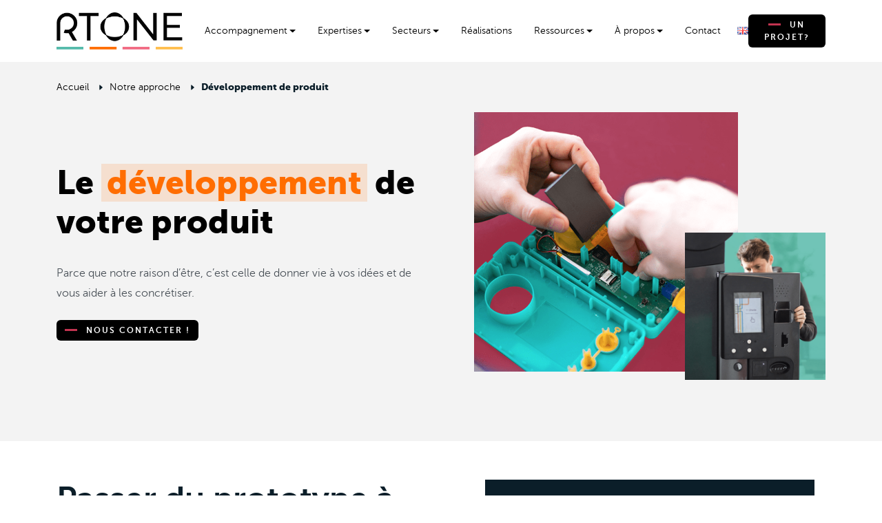

--- FILE ---
content_type: text/html; charset=UTF-8
request_url: https://rtone.fr/etapes-conception-produit/developpement-produit/
body_size: 24742
content:


<!DOCTYPE html>
<html lang="fr-FR">
<head>
    <meta charset="UTF-8" />
    <title>Développement de produit innovant | Rtone</title>
    <meta name="viewport" content="width=device-width, initial-scale=1, shrink-to-fit=no">
    <script type="text/javascript" data-cookieconsent="ignore">
	window.dataLayer = window.dataLayer || [];

	function gtag() {
		dataLayer.push(arguments);
	}

	gtag("consent", "default", {
		ad_personalization: "denied",
		ad_storage: "denied",
		ad_user_data: "denied",
		analytics_storage: "denied",
		functionality_storage: "denied",
		personalization_storage: "denied",
		security_storage: "granted",
		wait_for_update: 500,
	});
	gtag("set", "ads_data_redaction", true);
	gtag("set", "url_passthrough", true);
</script>
<script type="text/javascript" data-cookieconsent="ignore">
		(function (w, d, s, l, i) {
		w[l] = w[l] || [];
		w[l].push({'gtm.start': new Date().getTime(), event: 'gtm.js'});
		var f = d.getElementsByTagName(s)[0], j = d.createElement(s), dl = l !== 'dataLayer' ? '&l=' + l : '';
		j.async = true;
		j.src = 'https://www.googletagmanager.com/gtm.js?id=' + i + dl;
		f.parentNode.insertBefore(j, f);
	})(
		window,
		document,
		'script',
		'dataLayer',
		'GTM-NR5H5WM'
	);
</script>
<script type="text/javascript"
		id="Cookiebot"
		src="https://consent.cookiebot.com/uc.js"
		data-implementation="wp"
		data-cbid="60a1422b-884f-4a37-8aa9-6d81a47f5555"
						data-culture="FR"
				data-blockingmode="auto"
	></script>
<meta name='robots' content='index, follow, max-image-preview:large, max-snippet:-1, max-video-preview:-1' />
<link rel="alternate" href="https://rtone.fr/en/our-approach/development-product/" hreflang="en" />
<link rel="alternate" href="https://rtone.fr/etapes-conception-produit/developpement-produit/" hreflang="fr" />

	<!-- This site is optimized with the Yoast SEO plugin v26.8 - https://yoast.com/product/yoast-seo-wordpress/ -->
	<meta name="description" content="Nous vous accompagnons dans le développement de votre produit du PoC en passant par le prototype jusqu’au produit final." />
	<link rel="canonical" href="https://rtone.fr/etapes-conception-produit/developpement-produit/" />
	<meta property="og:locale" content="fr_FR" />
	<meta property="og:locale:alternate" content="en_GB" />
	<meta property="og:type" content="article" />
	<meta property="og:title" content="Développement de produit innovant | Rtone" />
	<meta property="og:description" content="Nous vous accompagnons dans le développement de votre produit du PoC en passant par le prototype jusqu’au produit final." />
	<meta property="og:url" content="https://rtone.fr/etapes-conception-produit/developpement-produit/" />
	<meta property="og:site_name" content="Rtone" />
	<meta property="article:modified_time" content="2024-10-11T08:40:24+00:00" />
	<meta name="twitter:card" content="summary_large_image" />
	<meta name="twitter:label1" content="Durée de lecture estimée" />
	<meta name="twitter:data1" content="7 minutes" />
	<script type="application/ld+json" class="yoast-schema-graph">{"@context":"https://schema.org","@graph":[{"@type":"WebPage","@id":"https://rtone.fr/etapes-conception-produit/developpement-produit/","url":"https://rtone.fr/etapes-conception-produit/developpement-produit/","name":"Développement de produit innovant | Rtone","isPartOf":{"@id":"https://rtone.fr/#website"},"datePublished":"2023-03-24T19:58:30+00:00","dateModified":"2024-10-11T08:40:24+00:00","description":"Nous vous accompagnons dans le développement de votre produit du PoC en passant par le prototype jusqu’au produit final.","breadcrumb":{"@id":"https://rtone.fr/etapes-conception-produit/developpement-produit/#breadcrumb"},"inLanguage":"fr-FR","potentialAction":[{"@type":"ReadAction","target":["https://rtone.fr/etapes-conception-produit/developpement-produit/"]}]},{"@type":"BreadcrumbList","@id":"https://rtone.fr/etapes-conception-produit/developpement-produit/#breadcrumb","itemListElement":[{"@type":"ListItem","position":1,"name":"Accueil","item":"https://rtone.fr/"},{"@type":"ListItem","position":2,"name":"Notre approche","item":"https://rtone.fr/etapes-conception-produit/"},{"@type":"ListItem","position":3,"name":"Développement de produit"}]},{"@type":"WebSite","@id":"https://rtone.fr/#website","url":"https://rtone.fr/","name":"Rtone","description":"","publisher":{"@id":"https://rtone.fr/#organization"},"potentialAction":[{"@type":"SearchAction","target":{"@type":"EntryPoint","urlTemplate":"https://rtone.fr/?s={search_term_string}"},"query-input":{"@type":"PropertyValueSpecification","valueRequired":true,"valueName":"search_term_string"}}],"inLanguage":"fr-FR"},{"@type":"Organization","@id":"https://rtone.fr/#organization","name":"Rtone","url":"https://rtone.fr/","logo":{"@type":"ImageObject","inLanguage":"fr-FR","@id":"https://rtone.fr/#/schema/logo/image/","url":"https://rtone.fr/wp-content/uploads/2023/03/rtone_logo_header.png","contentUrl":"https://rtone.fr/wp-content/uploads/2023/03/rtone_logo_header.png","width":630,"height":219,"caption":"Rtone"},"image":{"@id":"https://rtone.fr/#/schema/logo/image/"}}]}</script>
	<!-- / Yoast SEO plugin. -->


<link rel="alternate" title="oEmbed (JSON)" type="application/json+oembed" href="https://rtone.fr/wp-json/oembed/1.0/embed?url=https%3A%2F%2Frtone.fr%2Fetapes-conception-produit%2Fdeveloppement-produit%2F&#038;lang=fr" />
<link rel="alternate" title="oEmbed (XML)" type="text/xml+oembed" href="https://rtone.fr/wp-json/oembed/1.0/embed?url=https%3A%2F%2Frtone.fr%2Fetapes-conception-produit%2Fdeveloppement-produit%2F&#038;format=xml&#038;lang=fr" />
<style id='wp-img-auto-sizes-contain-inline-css' type='text/css'>
img:is([sizes=auto i],[sizes^="auto," i]){contain-intrinsic-size:3000px 1500px}
/*# sourceURL=wp-img-auto-sizes-contain-inline-css */
</style>
<style id='wp-emoji-styles-inline-css' type='text/css'>

	img.wp-smiley, img.emoji {
		display: inline !important;
		border: none !important;
		box-shadow: none !important;
		height: 1em !important;
		width: 1em !important;
		margin: 0 0.07em !important;
		vertical-align: -0.1em !important;
		background: none !important;
		padding: 0 !important;
	}
/*# sourceURL=wp-emoji-styles-inline-css */
</style>
<style id='wp-block-library-inline-css' type='text/css'>
:root{--wp-block-synced-color:#7a00df;--wp-block-synced-color--rgb:122,0,223;--wp-bound-block-color:var(--wp-block-synced-color);--wp-editor-canvas-background:#ddd;--wp-admin-theme-color:#007cba;--wp-admin-theme-color--rgb:0,124,186;--wp-admin-theme-color-darker-10:#006ba1;--wp-admin-theme-color-darker-10--rgb:0,107,160.5;--wp-admin-theme-color-darker-20:#005a87;--wp-admin-theme-color-darker-20--rgb:0,90,135;--wp-admin-border-width-focus:2px}@media (min-resolution:192dpi){:root{--wp-admin-border-width-focus:1.5px}}.wp-element-button{cursor:pointer}:root .has-very-light-gray-background-color{background-color:#eee}:root .has-very-dark-gray-background-color{background-color:#313131}:root .has-very-light-gray-color{color:#eee}:root .has-very-dark-gray-color{color:#313131}:root .has-vivid-green-cyan-to-vivid-cyan-blue-gradient-background{background:linear-gradient(135deg,#00d084,#0693e3)}:root .has-purple-crush-gradient-background{background:linear-gradient(135deg,#34e2e4,#4721fb 50%,#ab1dfe)}:root .has-hazy-dawn-gradient-background{background:linear-gradient(135deg,#faaca8,#dad0ec)}:root .has-subdued-olive-gradient-background{background:linear-gradient(135deg,#fafae1,#67a671)}:root .has-atomic-cream-gradient-background{background:linear-gradient(135deg,#fdd79a,#004a59)}:root .has-nightshade-gradient-background{background:linear-gradient(135deg,#330968,#31cdcf)}:root .has-midnight-gradient-background{background:linear-gradient(135deg,#020381,#2874fc)}:root{--wp--preset--font-size--normal:16px;--wp--preset--font-size--huge:42px}.has-regular-font-size{font-size:1em}.has-larger-font-size{font-size:2.625em}.has-normal-font-size{font-size:var(--wp--preset--font-size--normal)}.has-huge-font-size{font-size:var(--wp--preset--font-size--huge)}.has-text-align-center{text-align:center}.has-text-align-left{text-align:left}.has-text-align-right{text-align:right}.has-fit-text{white-space:nowrap!important}#end-resizable-editor-section{display:none}.aligncenter{clear:both}.items-justified-left{justify-content:flex-start}.items-justified-center{justify-content:center}.items-justified-right{justify-content:flex-end}.items-justified-space-between{justify-content:space-between}.screen-reader-text{border:0;clip-path:inset(50%);height:1px;margin:-1px;overflow:hidden;padding:0;position:absolute;width:1px;word-wrap:normal!important}.screen-reader-text:focus{background-color:#ddd;clip-path:none;color:#444;display:block;font-size:1em;height:auto;left:5px;line-height:normal;padding:15px 23px 14px;text-decoration:none;top:5px;width:auto;z-index:100000}html :where(.has-border-color){border-style:solid}html :where([style*=border-top-color]){border-top-style:solid}html :where([style*=border-right-color]){border-right-style:solid}html :where([style*=border-bottom-color]){border-bottom-style:solid}html :where([style*=border-left-color]){border-left-style:solid}html :where([style*=border-width]){border-style:solid}html :where([style*=border-top-width]){border-top-style:solid}html :where([style*=border-right-width]){border-right-style:solid}html :where([style*=border-bottom-width]){border-bottom-style:solid}html :where([style*=border-left-width]){border-left-style:solid}html :where(img[class*=wp-image-]){height:auto;max-width:100%}:where(figure){margin:0 0 1em}html :where(.is-position-sticky){--wp-admin--admin-bar--position-offset:var(--wp-admin--admin-bar--height,0px)}@media screen and (max-width:600px){html :where(.is-position-sticky){--wp-admin--admin-bar--position-offset:0px}}

/*# sourceURL=wp-block-library-inline-css */
</style><style id='global-styles-inline-css' type='text/css'>
:root{--wp--preset--aspect-ratio--square: 1;--wp--preset--aspect-ratio--4-3: 4/3;--wp--preset--aspect-ratio--3-4: 3/4;--wp--preset--aspect-ratio--3-2: 3/2;--wp--preset--aspect-ratio--2-3: 2/3;--wp--preset--aspect-ratio--16-9: 16/9;--wp--preset--aspect-ratio--9-16: 9/16;--wp--preset--color--black: #000000;--wp--preset--color--cyan-bluish-gray: #abb8c3;--wp--preset--color--white: #ffffff;--wp--preset--color--pale-pink: #f78da7;--wp--preset--color--vivid-red: #cf2e2e;--wp--preset--color--luminous-vivid-orange: #ff6900;--wp--preset--color--luminous-vivid-amber: #fcb900;--wp--preset--color--light-green-cyan: #7bdcb5;--wp--preset--color--vivid-green-cyan: #00d084;--wp--preset--color--pale-cyan-blue: #8ed1fc;--wp--preset--color--vivid-cyan-blue: #0693e3;--wp--preset--color--vivid-purple: #9b51e0;--wp--preset--gradient--vivid-cyan-blue-to-vivid-purple: linear-gradient(135deg,rgb(6,147,227) 0%,rgb(155,81,224) 100%);--wp--preset--gradient--light-green-cyan-to-vivid-green-cyan: linear-gradient(135deg,rgb(122,220,180) 0%,rgb(0,208,130) 100%);--wp--preset--gradient--luminous-vivid-amber-to-luminous-vivid-orange: linear-gradient(135deg,rgb(252,185,0) 0%,rgb(255,105,0) 100%);--wp--preset--gradient--luminous-vivid-orange-to-vivid-red: linear-gradient(135deg,rgb(255,105,0) 0%,rgb(207,46,46) 100%);--wp--preset--gradient--very-light-gray-to-cyan-bluish-gray: linear-gradient(135deg,rgb(238,238,238) 0%,rgb(169,184,195) 100%);--wp--preset--gradient--cool-to-warm-spectrum: linear-gradient(135deg,rgb(74,234,220) 0%,rgb(151,120,209) 20%,rgb(207,42,186) 40%,rgb(238,44,130) 60%,rgb(251,105,98) 80%,rgb(254,248,76) 100%);--wp--preset--gradient--blush-light-purple: linear-gradient(135deg,rgb(255,206,236) 0%,rgb(152,150,240) 100%);--wp--preset--gradient--blush-bordeaux: linear-gradient(135deg,rgb(254,205,165) 0%,rgb(254,45,45) 50%,rgb(107,0,62) 100%);--wp--preset--gradient--luminous-dusk: linear-gradient(135deg,rgb(255,203,112) 0%,rgb(199,81,192) 50%,rgb(65,88,208) 100%);--wp--preset--gradient--pale-ocean: linear-gradient(135deg,rgb(255,245,203) 0%,rgb(182,227,212) 50%,rgb(51,167,181) 100%);--wp--preset--gradient--electric-grass: linear-gradient(135deg,rgb(202,248,128) 0%,rgb(113,206,126) 100%);--wp--preset--gradient--midnight: linear-gradient(135deg,rgb(2,3,129) 0%,rgb(40,116,252) 100%);--wp--preset--font-size--small: 13px;--wp--preset--font-size--medium: 20px;--wp--preset--font-size--large: 36px;--wp--preset--font-size--x-large: 42px;--wp--preset--spacing--20: 0.44rem;--wp--preset--spacing--30: 0.67rem;--wp--preset--spacing--40: 1rem;--wp--preset--spacing--50: 1.5rem;--wp--preset--spacing--60: 2.25rem;--wp--preset--spacing--70: 3.38rem;--wp--preset--spacing--80: 5.06rem;--wp--preset--shadow--natural: 6px 6px 9px rgba(0, 0, 0, 0.2);--wp--preset--shadow--deep: 12px 12px 50px rgba(0, 0, 0, 0.4);--wp--preset--shadow--sharp: 6px 6px 0px rgba(0, 0, 0, 0.2);--wp--preset--shadow--outlined: 6px 6px 0px -3px rgb(255, 255, 255), 6px 6px rgb(0, 0, 0);--wp--preset--shadow--crisp: 6px 6px 0px rgb(0, 0, 0);}:where(.is-layout-flex){gap: 0.5em;}:where(.is-layout-grid){gap: 0.5em;}body .is-layout-flex{display: flex;}.is-layout-flex{flex-wrap: wrap;align-items: center;}.is-layout-flex > :is(*, div){margin: 0;}body .is-layout-grid{display: grid;}.is-layout-grid > :is(*, div){margin: 0;}:where(.wp-block-columns.is-layout-flex){gap: 2em;}:where(.wp-block-columns.is-layout-grid){gap: 2em;}:where(.wp-block-post-template.is-layout-flex){gap: 1.25em;}:where(.wp-block-post-template.is-layout-grid){gap: 1.25em;}.has-black-color{color: var(--wp--preset--color--black) !important;}.has-cyan-bluish-gray-color{color: var(--wp--preset--color--cyan-bluish-gray) !important;}.has-white-color{color: var(--wp--preset--color--white) !important;}.has-pale-pink-color{color: var(--wp--preset--color--pale-pink) !important;}.has-vivid-red-color{color: var(--wp--preset--color--vivid-red) !important;}.has-luminous-vivid-orange-color{color: var(--wp--preset--color--luminous-vivid-orange) !important;}.has-luminous-vivid-amber-color{color: var(--wp--preset--color--luminous-vivid-amber) !important;}.has-light-green-cyan-color{color: var(--wp--preset--color--light-green-cyan) !important;}.has-vivid-green-cyan-color{color: var(--wp--preset--color--vivid-green-cyan) !important;}.has-pale-cyan-blue-color{color: var(--wp--preset--color--pale-cyan-blue) !important;}.has-vivid-cyan-blue-color{color: var(--wp--preset--color--vivid-cyan-blue) !important;}.has-vivid-purple-color{color: var(--wp--preset--color--vivid-purple) !important;}.has-black-background-color{background-color: var(--wp--preset--color--black) !important;}.has-cyan-bluish-gray-background-color{background-color: var(--wp--preset--color--cyan-bluish-gray) !important;}.has-white-background-color{background-color: var(--wp--preset--color--white) !important;}.has-pale-pink-background-color{background-color: var(--wp--preset--color--pale-pink) !important;}.has-vivid-red-background-color{background-color: var(--wp--preset--color--vivid-red) !important;}.has-luminous-vivid-orange-background-color{background-color: var(--wp--preset--color--luminous-vivid-orange) !important;}.has-luminous-vivid-amber-background-color{background-color: var(--wp--preset--color--luminous-vivid-amber) !important;}.has-light-green-cyan-background-color{background-color: var(--wp--preset--color--light-green-cyan) !important;}.has-vivid-green-cyan-background-color{background-color: var(--wp--preset--color--vivid-green-cyan) !important;}.has-pale-cyan-blue-background-color{background-color: var(--wp--preset--color--pale-cyan-blue) !important;}.has-vivid-cyan-blue-background-color{background-color: var(--wp--preset--color--vivid-cyan-blue) !important;}.has-vivid-purple-background-color{background-color: var(--wp--preset--color--vivid-purple) !important;}.has-black-border-color{border-color: var(--wp--preset--color--black) !important;}.has-cyan-bluish-gray-border-color{border-color: var(--wp--preset--color--cyan-bluish-gray) !important;}.has-white-border-color{border-color: var(--wp--preset--color--white) !important;}.has-pale-pink-border-color{border-color: var(--wp--preset--color--pale-pink) !important;}.has-vivid-red-border-color{border-color: var(--wp--preset--color--vivid-red) !important;}.has-luminous-vivid-orange-border-color{border-color: var(--wp--preset--color--luminous-vivid-orange) !important;}.has-luminous-vivid-amber-border-color{border-color: var(--wp--preset--color--luminous-vivid-amber) !important;}.has-light-green-cyan-border-color{border-color: var(--wp--preset--color--light-green-cyan) !important;}.has-vivid-green-cyan-border-color{border-color: var(--wp--preset--color--vivid-green-cyan) !important;}.has-pale-cyan-blue-border-color{border-color: var(--wp--preset--color--pale-cyan-blue) !important;}.has-vivid-cyan-blue-border-color{border-color: var(--wp--preset--color--vivid-cyan-blue) !important;}.has-vivid-purple-border-color{border-color: var(--wp--preset--color--vivid-purple) !important;}.has-vivid-cyan-blue-to-vivid-purple-gradient-background{background: var(--wp--preset--gradient--vivid-cyan-blue-to-vivid-purple) !important;}.has-light-green-cyan-to-vivid-green-cyan-gradient-background{background: var(--wp--preset--gradient--light-green-cyan-to-vivid-green-cyan) !important;}.has-luminous-vivid-amber-to-luminous-vivid-orange-gradient-background{background: var(--wp--preset--gradient--luminous-vivid-amber-to-luminous-vivid-orange) !important;}.has-luminous-vivid-orange-to-vivid-red-gradient-background{background: var(--wp--preset--gradient--luminous-vivid-orange-to-vivid-red) !important;}.has-very-light-gray-to-cyan-bluish-gray-gradient-background{background: var(--wp--preset--gradient--very-light-gray-to-cyan-bluish-gray) !important;}.has-cool-to-warm-spectrum-gradient-background{background: var(--wp--preset--gradient--cool-to-warm-spectrum) !important;}.has-blush-light-purple-gradient-background{background: var(--wp--preset--gradient--blush-light-purple) !important;}.has-blush-bordeaux-gradient-background{background: var(--wp--preset--gradient--blush-bordeaux) !important;}.has-luminous-dusk-gradient-background{background: var(--wp--preset--gradient--luminous-dusk) !important;}.has-pale-ocean-gradient-background{background: var(--wp--preset--gradient--pale-ocean) !important;}.has-electric-grass-gradient-background{background: var(--wp--preset--gradient--electric-grass) !important;}.has-midnight-gradient-background{background: var(--wp--preset--gradient--midnight) !important;}.has-small-font-size{font-size: var(--wp--preset--font-size--small) !important;}.has-medium-font-size{font-size: var(--wp--preset--font-size--medium) !important;}.has-large-font-size{font-size: var(--wp--preset--font-size--large) !important;}.has-x-large-font-size{font-size: var(--wp--preset--font-size--x-large) !important;}
/*# sourceURL=global-styles-inline-css */
</style>

<style id='classic-theme-styles-inline-css' type='text/css'>
/*! This file is auto-generated */
.wp-block-button__link{color:#fff;background-color:#32373c;border-radius:9999px;box-shadow:none;text-decoration:none;padding:calc(.667em + 2px) calc(1.333em + 2px);font-size:1.125em}.wp-block-file__button{background:#32373c;color:#fff;text-decoration:none}
/*# sourceURL=/wp-includes/css/classic-themes.min.css */
</style>
<link rel='stylesheet' id='announcer-css-css' href='https://rtone.fr/wp-content/plugins/announcer/public/css/style.css?ver=6.2' type='text/css' media='all' />
<link rel='stylesheet' id='theme-css' href='https://rtone.fr/wp-content/themes/churchill-theme/assets/css/theme.min.css?ver=6.9' type='text/css' media='all' />
<script type="text/javascript" src="https://rtone.fr/wp-includes/js/jquery/jquery.min.js?ver=3.7.1" id="jquery-core-js"></script>
<script type="text/javascript" src="https://rtone.fr/wp-includes/js/jquery/jquery-migrate.min.js?ver=3.4.1" id="jquery-migrate-js"></script>
<link rel="https://api.w.org/" href="https://rtone.fr/wp-json/" /><link rel="alternate" title="JSON" type="application/json" href="https://rtone.fr/wp-json/wp/v2/pages/3113" /><link rel="EditURI" type="application/rsd+xml" title="RSD" href="https://rtone.fr/xmlrpc.php?rsd" />
<meta name="generator" content="WordPress 6.9" />
<link rel='shortlink' href='https://rtone.fr/?p=3113' />
<meta name="generator" content="performance-lab 4.0.1; plugins: ">

		<script>
		(function(h,o,t,j,a,r){
			h.hj=h.hj||function(){(h.hj.q=h.hj.q||[]).push(arguments)};
			h._hjSettings={hjid:3526011,hjsv:5};
			a=o.getElementsByTagName('head')[0];
			r=o.createElement('script');r.async=1;
			r.src=t+h._hjSettings.hjid+j+h._hjSettings.hjsv;
			a.appendChild(r);
		})(window,document,'//static.hotjar.com/c/hotjar-','.js?sv=');
		</script>
		<link rel="icon" href="https://rtone.fr/wp-content/uploads/2025/12/cropped-Favicon-32x32.png" sizes="32x32" />
<link rel="icon" href="https://rtone.fr/wp-content/uploads/2025/12/cropped-Favicon-192x192.png" sizes="192x192" />
<link rel="apple-touch-icon" href="https://rtone.fr/wp-content/uploads/2025/12/cropped-Favicon-180x180.png" />
<meta name="msapplication-TileImage" content="https://rtone.fr/wp-content/uploads/2025/12/cropped-Favicon-270x270.png" />
	<!-- CookieBot script -->
	<script id="Cookiebot" src="https://consent.cookiebot.com/uc.js" data-cbid="60a1422b-884f-4a37-8aa9-6d81a47f5555" data-blockingmode="auto" type="text/javascript"></script>
	<!-- End CookieBot script -->
	<!-- Highlightjs script -->
	<script src="https://cdn.jsdelivr.net/gh/highlightjs/cdn-release@11.9.0/build/highlight.min.js" integrity="sha384-F/bZzf7p3Joyp5psL90p/p89AZJsndkSoGwRpXcZhleCWhd8SnRuoYo4d0yirjJp" crossorigin="anonymous"></script>
	<link rel="stylesheet" href="https://cdn.jsdelivr.net/gh/highlightjs/cdn-release@11.9.0/build/styles/default.min.css">
	<script src="https://cdn.jsdelivr.net/gh/highlightjs/cdn-release@11.9.0/build/languages/yaml.min.js"></script>
	<script src="https://cdn.jsdelivr.net/gh/highlightjs/cdn-release@11.9.0/build/languages/bash.min.js"></script>
	<script src="https://cdn.jsdelivr.net/npm/highlightjs-copy@v1.0.5/dist/highlightjs-copy.min.js"></script>
	<link rel="stylesheet" href="https://cdn.jsdelivr.net/npm/highlightjs-copy@v1.0.5/dist/highlightjs-copy.min.css">
	<script>
		hljs.highlightAll();
		hljs.addPlugin(new CopyButtonPlugin());
	</script>
	<style>
	.hljs-copy-button {
		background-color: #C23450;
	}
	.spotify-embedded iframe {
        min-height: 184px !important;
    }
	</style>
	<!-- End Highlightjs script -->
    <!-- Google Tag Manager -->
    <script>(function(w,d,s,l,i){w[l]=w[l]||[];w[l].push({'gtm.start':
                new Date().getTime(),event:'gtm.js'});var f=d.getElementsByTagName(s)[0],
            j=d.createElement(s),dl=l!='dataLayer'?'&l='+l:'';j.async=true;j.src=
            'https://www.googletagmanager.com/gtm.js?id='+i+dl;f.parentNode.insertBefore(j,f);
        })(window,document,'script','dataLayer','GTM-NR5H5WM');</script>
    <!-- End Google Tag Manager -->
    <!-- Matomo -->
    <script>
        var _paq = window._paq = window._paq || [];
        /* tracker methods like "setCustomDimension" should be called before "trackPageView" */
        _paq.push(['trackPageView']);
        _paq.push(['enableLinkTracking']);
        (function() {
            var u="https://rtone.matomo.cloud/";
            _paq.push(['setTrackerUrl', u+'matomo.php']);
            _paq.push(['setSiteId', '1']);
            var d=document, g=d.createElement('script'), s=d.getElementsByTagName('script')[0];
            g.async=true; g.src='//cdn.matomo.cloud/rtone.matomo.cloud/matomo.js'; s.parentNode.insertBefore(g,s);
        })();
    </script>
    <!-- End Matomo Code -->
</head>
<body class="wp-singular page-template-default page page-id-3113 page-child parent-pageid-3222 wp-theme-churchill-theme overflow-hidden">
<header id="header_wrapper" class="fixed-top autohide">
    <div class="navbar navbar-expand-xl bg-white p-0">
        <div class="container">
            <a href="https://rtone.fr/" class="navbar-brand">
                <img src="https://rtone.fr/wp-content/uploads/2025/12/Logo-Primaire.png" alt="Accueil" width="185" height="64">
				 <span style="display: none;">Accueil</span>
            </a>
            <button class="navbar-toggler collapsed" type="button" data-bs-toggle="collapse" data-bs-target="#primary-menu" aria-controls="primary-menu" aria-expanded="false" aria-label="Afficher le menu">
                <div>
                    <span class="icon-bar top-bar"></span>
                    <span class="icon-bar middle-bar"></span>
                    <span class="icon-bar bottom-bar"></span>
                </div>
            </button>
            <nav id="primary-menu" class="collapse navbar-collapse">
    <ul class="navbar-nav m-auto mb-2 mb-lg-0">
                                        <li class="menu-item megamenu-item menu-item-has-children dropdown nav-item">
                    <a href="#" target="" class="nav-link  dropdown-toggle" data-bs-toggle="dropdown" aria-haspopup="true" aria-expanded="false">
                Accompagnement            </a>
                <ul class="dropdown-menu depth_0">
            <div class="row gx-0 d-none d-xl-flex">
                <div class="col-12 col-lg-8 bg-lightalt p-5">
                    <div class="row gx-5">
                                                    <div class="col-6">
                                                                                                            <a href="https://rtone.fr/etapes-conception-produit/" target="" class="card-megamenu">
                                            <div class="container">
                                                <i class="bi text-primary">
                                                    <svg xmlns="http://www.w3.org/2000/svg" width="16" height="16" fill="currentColor" class="bi bi-lightbulb" viewBox="0 0 16 16">
  <path d="M2 6a6 6 0 1 1 10.174 4.31c-.203.196-.359.4-.453.619l-.762 1.769A.5.5 0 0 1 10.5 13a.5.5 0 0 1 0 1 .5.5 0 0 1 0 1l-.224.447a1 1 0 0 1-.894.553H6.618a1 1 0 0 1-.894-.553L5.5 15a.5.5 0 0 1 0-1 .5.5 0 0 1 0-1 .5.5 0 0 1-.46-.302l-.761-1.77a1.964 1.964 0 0 0-.453-.618A5.984 5.984 0 0 1 2 6zm6-5a5 5 0 0 0-3.479 8.592c.263.254.514.564.676.941L5.83 12h4.342l.632-1.467c.162-.377.413-.687.676-.941A5 5 0 0 0 8 1z"/>
</svg>                                                </i>
                                                <div class="title">
                                                    Notre approche                                                </div>
                                            </div>
                                            <div class="text">
                                                Présents du début à la fin                                            </div>
                                        </a>
                                                                                                                                                <a href="https://rtone.fr/etapes-conception-produit/strategie-conception/" target="" class="card-megamenu">
                                            <div class="container">
                                                <i class="bi text-secondary">
                                                    <svg xmlns="http://www.w3.org/2000/svg" width="16" height="16" fill="currentColor" class="bi bi-check-circle" viewBox="0 0 16 16">
  <path d="M8 15A7 7 0 1 1 8 1a7 7 0 0 1 0 14zm0 1A8 8 0 1 0 8 0a8 8 0 0 0 0 16z"/>
  <path d="M10.97 4.97a.235.235 0 0 0-.02.022L7.477 9.417 5.384 7.323a.75.75 0 0 0-1.06 1.06L6.97 11.03a.75.75 0 0 0 1.079-.02l3.992-4.99a.75.75 0 0 0-1.071-1.05z"/>
</svg>                                                </i>
                                                <div class="title">
                                                    Stratégie de conception                                                </div>
                                            </div>
                                            <div class="text">
                                                Valider votre proposition de valeur                                            </div>
                                        </a>
                                                                                                                                                <a href="https://rtone.fr/etapes-conception-produit/developpement-produit/" target="" class="card-megamenu">
                                            <div class="container">
                                                <i class="bi text-orange">
                                                    <svg xmlns="http://www.w3.org/2000/svg" width="16" height="16" fill="currentColor" class="bi bi-play-circle" viewBox="0 0 16 16">
  <path d="M8 15A7 7 0 1 1 8 1a7 7 0 0 1 0 14zm0 1A8 8 0 1 0 8 0a8 8 0 0 0 0 16z"/>
  <path d="M6.271 5.055a.5.5 0 0 1 .52.038l3.5 2.5a.5.5 0 0 1 0 .814l-3.5 2.5A.5.5 0 0 1 6 10.5v-5a.5.5 0 0 1 .271-.445z"/>
</svg>                                                </i>
                                                <div class="title">
                                                    Développement de produit                                                </div>
                                            </div>
                                            <div class="text">
                                                Délivrer un produit fonctionnel                                            </div>
                                        </a>
                                                                                                </div>
                                                                            <div class="col-6">
                                                                                                            <a href="https://rtone.fr/etapes-conception-produit/industrialisation/" target="" class="card-megamenu">
                                            <div class="container">
                                                <i class="bi text-yellow">
                                                    <svg xmlns="http://www.w3.org/2000/svg" width="16" height="16" fill="currentColor" class="bi bi-shuffle" viewBox="0 0 16 16">
  <path fill-rule="evenodd" d="M0 3.5A.5.5 0 0 1 .5 3H1c2.202 0 3.827 1.24 4.874 2.418.49.552.865 1.102 1.126 1.532.26-.43.636-.98 1.126-1.532C9.173 4.24 10.798 3 13 3v1c-1.798 0-3.173 1.01-4.126 2.082A9.624 9.624 0 0 0 7.556 8a9.624 9.624 0 0 0 1.317 1.918C9.828 10.99 11.204 12 13 12v1c-2.202 0-3.827-1.24-4.874-2.418A10.595 10.595 0 0 1 7 9.05c-.26.43-.636.98-1.126 1.532C4.827 11.76 3.202 13 1 13H.5a.5.5 0 0 1 0-1H1c1.798 0 3.173-1.01 4.126-2.082A9.624 9.624 0 0 0 6.444 8a9.624 9.624 0 0 0-1.317-1.918C4.172 5.01 2.796 4 1 4H.5a.5.5 0 0 1-.5-.5z"/>
  <path d="M13 5.466V1.534a.25.25 0 0 1 .41-.192l2.36 1.966c.12.1.12.284 0 .384l-2.36 1.966a.25.25 0 0 1-.41-.192zm0 9v-3.932a.25.25 0 0 1 .41-.192l2.36 1.966c.12.1.12.284 0 .384l-2.36 1.966a.25.25 0 0 1-.41-.192z"/>
</svg>                                                </i>
                                                <div class="title">
                                                    Industrialisation                                                </div>
                                            </div>
                                            <div class="text">
                                                Le fil rouge                                            </div>
                                        </a>
                                                                                                                                                <a href="https://rtone.fr/etapes-conception-produit/gestion-cycle-vie-produit/" target="" class="card-megamenu">
                                            <div class="container">
                                                <i class="bi text-pink">
                                                    <svg xmlns="http://www.w3.org/2000/svg" width="16" height="16" fill="currentColor" class="bi bi-chat-square-heart" viewBox="0 0 16 16">
  <path d="M14 1a1 1 0 0 1 1 1v8a1 1 0 0 1-1 1h-2.5a2 2 0 0 0-1.6.8L8 14.333 6.1 11.8a2 2 0 0 0-1.6-.8H2a1 1 0 0 1-1-1V2a1 1 0 0 1 1-1h12ZM2 0a2 2 0 0 0-2 2v8a2 2 0 0 0 2 2h2.5a1 1 0 0 1 .8.4l1.9 2.533a1 1 0 0 0 1.6 0l1.9-2.533a1 1 0 0 1 .8-.4H14a2 2 0 0 0 2-2V2a2 2 0 0 0-2-2H2Z"/>
  <path d="M8 3.993c1.664-1.711 5.825 1.283 0 5.132-5.825-3.85-1.664-6.843 0-5.132Z"/>
</svg>                                                </i>
                                                <div class="title">
                                                    Gestion cycle de vie                                                </div>
                                            </div>
                                            <div class="text">
                                                Maintenir et faire évoluer votre produit                                            </div>
                                        </a>
                                                                                                                                                <a href="https://rtone.fr/etapes-conception-produit/assistance-technique-iot/" target="" class="card-megamenu">
                                            <div class="container">
                                                <i class="bi text-secondary">
                                                    <svg xmlns="http://www.w3.org/2000/svg" width="16" height="16" fill="currentColor" class="bi bi-lightning-charge-fill" viewBox="0 0 16 16">
  <path d="M11.251.068a.5.5 0 0 1 .227.58L9.677 6.5H13a.5.5 0 0 1 .364.843l-8 8.5a.5.5 0 0 1-.842-.49L6.323 9.5H3a.5.5 0 0 1-.364-.843l8-8.5a.5.5 0 0 1 .615-.09z"/>
</svg>                                                </i>
                                                <div class="title">
                                                    Rtone Hub                                                 </div>
                                            </div>
                                            <div class="text">
                                                L'assistance technique dans vos locaux                                            </div>
                                        </a>
                                                                                                </div>
                                            </div>
                </div>
                <div class="col-12 col-lg-4 bg-white p-5">
                                                                                                        <a href="https://rtone.fr/blog/reussir-phase-avant-projet/" target="_blank" class="card-megamenu image">
                                    <div class="container">
                                        <div class="img-container">
                                            <img class="ratio ratio-16x9" src="https://rtone.fr/wp-content/uploads/2023/05/avant-projet-500x250.png" alt="avant-projet">
                                        </div>
                                        <div class="title">
                                            Article : Réussir sa phase d'avant-projet                                         </div>
                                    </div>
                                </a>
                                                                                        </div>
            </div>
        </ul>
    </li>
                                <li class="menu-item megamenu-item menu-item-has-children dropdown nav-item">
                    <a href="#" target="" class="nav-link  dropdown-toggle" data-bs-toggle="dropdown" aria-haspopup="true" aria-expanded="false">
                Expertises            </a>
                <ul class="dropdown-menu depth_0">
            <div class="row gx-0 d-none d-xl-flex">
                <div class="col-12 col-lg-8 bg-lightalt p-5">
                    <div class="row gx-5">
                                                    <div class="col-6">
                                                                                                            <a href="https://rtone.fr/conception-mecanique/" target="" class="card-megamenu">
                                            <div class="container">
                                                <i class="bi text-primary">
                                                    <svg xmlns="http://www.w3.org/2000/svg" width="16" height="16" fill="currentColor" class="bi bi-tools" viewBox="0 0 16 16">
  <path d="M1 0 0 1l2.2 3.081a1 1 0 0 0 .815.419h.07a1 1 0 0 1 .708.293l2.675 2.675-2.617 2.654A3.003 3.003 0 0 0 0 13a3 3 0 1 0 5.878-.851l2.654-2.617.968.968-.305.914a1 1 0 0 0 .242 1.023l3.27 3.27a.997.997 0 0 0 1.414 0l1.586-1.586a.997.997 0 0 0 0-1.414l-3.27-3.27a1 1 0 0 0-1.023-.242L10.5 9.5l-.96-.96 2.68-2.643A3.005 3.005 0 0 0 16 3c0-.269-.035-.53-.102-.777l-2.14 2.141L12 4l-.364-1.757L13.777.102a3 3 0 0 0-3.675 3.68L7.462 6.46 4.793 3.793a1 1 0 0 1-.293-.707v-.071a1 1 0 0 0-.419-.814L1 0Zm9.646 10.646a.5.5 0 0 1 .708 0l2.914 2.915a.5.5 0 0 1-.707.707l-2.915-2.914a.5.5 0 0 1 0-.708ZM3 11l.471.242.529.026.287.445.445.287.026.529L5 13l-.242.471-.026.529-.445.287-.287.445-.529.026L3 15l-.471-.242L2 14.732l-.287-.445L1.268 14l-.026-.529L1 13l.242-.471.026-.529.445-.287.287-.445.529-.026L3 11Z"/>
</svg>                                                </i>
                                                <div class="title">
                                                    Mécanique                                                </div>
                                            </div>
                                            <div class="text">
                                                Conception de produits industriels                                            </div>
                                        </a>
                                                                                                                                                <a href="https://rtone.fr/conception-electronique/" target="" class="card-megamenu">
                                            <div class="container">
                                                <i class="bi text-orange">
                                                    <svg xmlns="http://www.w3.org/2000/svg" width="16" height="16" fill="currentColor" class="bi bi-lightning-charge" viewBox="0 0 16 16">
  <path d="M11.251.068a.5.5 0 0 1 .227.58L9.677 6.5H13a.5.5 0 0 1 .364.843l-8 8.5a.5.5 0 0 1-.842-.49L6.323 9.5H3a.5.5 0 0 1-.364-.843l8-8.5a.5.5 0 0 1 .615-.09zM4.157 8.5H7a.5.5 0 0 1 .478.647L6.11 13.59l5.732-6.09H9a.5.5 0 0 1-.478-.647L9.89 2.41 4.157 8.5z"/>
</svg>                                                </i>
                                                <div class="title">
                                                    Hardware                                                </div>
                                            </div>
                                            <div class="text">
                                                Conception électronique                                            </div>
                                        </a>
                                                                                                                                                <a href="https://rtone.fr/developpement-logiciels-embarques/" target="" class="card-megamenu">
                                            <div class="container">
                                                <i class="bi text-yellow">
                                                    <svg xmlns="http://www.w3.org/2000/svg" width="16" height="16" fill="currentColor" class="bi bi-pc-display" viewBox="0 0 16 16">
  <path d="M8 1a1 1 0 0 1 1-1h6a1 1 0 0 1 1 1v14a1 1 0 0 1-1 1H9a1 1 0 0 1-1-1V1Zm1 13.5a.5.5 0 1 0 1 0 .5.5 0 0 0-1 0Zm2 0a.5.5 0 1 0 1 0 .5.5 0 0 0-1 0ZM9.5 1a.5.5 0 0 0 0 1h5a.5.5 0 0 0 0-1h-5ZM9 3.5a.5.5 0 0 0 .5.5h5a.5.5 0 0 0 0-1h-5a.5.5 0 0 0-.5.5ZM1.5 2A1.5 1.5 0 0 0 0 3.5v7A1.5 1.5 0 0 0 1.5 12H6v2h-.5a.5.5 0 0 0 0 1H7v-4H1.5a.5.5 0 0 1-.5-.5v-7a.5.5 0 0 1 .5-.5H7V2H1.5Z"/>
</svg>                                                </i>
                                                <div class="title">
                                                    Logiciel embarqué                                                </div>
                                            </div>
                                            <div class="text">
                                                Solutions embarquées sur mesure                                            </div>
                                        </a>
                                                                                                                                                <a href="https://rtone.fr/solution-cloud-sur-mesure/" target="" class="card-megamenu">
                                            <div class="container">
                                                <i class="bi text-pink">
                                                    <svg xmlns="http://www.w3.org/2000/svg" width="16" height="16" fill="currentColor" class="bi bi-cloud-check" viewBox="0 0 16 16">
  <path fill-rule="evenodd" d="M10.354 6.146a.5.5 0 0 1 0 .708l-3 3a.5.5 0 0 1-.708 0l-1.5-1.5a.5.5 0 1 1 .708-.708L7 8.793l2.646-2.647a.5.5 0 0 1 .708 0z"/>
  <path d="M4.406 3.342A5.53 5.53 0 0 1 8 2c2.69 0 4.923 2 5.166 4.579C14.758 6.804 16 8.137 16 9.773 16 11.569 14.502 13 12.687 13H3.781C1.708 13 0 11.366 0 9.318c0-1.763 1.266-3.223 2.942-3.593.143-.863.698-1.723 1.464-2.383zm.653.757c-.757.653-1.153 1.44-1.153 2.056v.448l-.445.049C2.064 6.805 1 7.952 1 9.318 1 10.785 2.23 12 3.781 12h8.906C13.98 12 15 10.988 15 9.773c0-1.216-1.02-2.228-2.313-2.228h-.5v-.5C12.188 4.825 10.328 3 8 3a4.53 4.53 0 0 0-2.941 1.1z"/>
</svg>                                                </i>
                                                <div class="title">
                                                    Cloud                                                </div>
                                            </div>
                                            <div class="text">
                                                Solutions Cloud computing                                            </div>
                                        </a>
                                                                                                </div>
                                                                            <div class="col-6">
                                                                                                            <a href="https://rtone.fr/developpement-logiciels-embarques/cybersecurite/" target="" class="card-megamenu">
                                            <div class="container">
                                                <i class="bi text-secondary">
                                                    <svg xmlns="http://www.w3.org/2000/svg" width="16" height="16" viewBox="0 0 16 16">
  <g id="security" transform="translate(-985 -1593)">
    <path id="Tracé_646" data-name="Tracé 646" d="M-255.708-1a.5.5,0,0,1,.191.038l6.125,2.543a.5.5,0,0,1,.309.462V5.134a10.31,10.31,0,0,1-1.759,5.77,10.31,10.31,0,0,1-4.677,3.809.5.5,0,0,1-.378,0,10.31,10.31,0,0,1-4.677-3.808,10.311,10.311,0,0,1-1.759-5.77V2.043a.5.5,0,0,1,.309-.462L-255.9-.962A.5.5,0,0,1-255.708-1Zm5.625,3.377L-255.708.041l-5.625,2.335V5.135a9.314,9.314,0,0,0,1.589,5.213,9.312,9.312,0,0,0,4.037,3.361,9.312,9.312,0,0,0,4.036-3.361,9.313,9.313,0,0,0,1.589-5.212Z" transform="translate(1248.708 1594.125)"/>
    <path id="Tracé_647" data-name="Tracé 647" d="M1.247-55.819a.5.5,0,0,1-.353-.146L-.853-57.713a.5.5,0,0,1,0-.707.5.5,0,0,1,.707,0l1.393,1.393L4.022-59.8a.5.5,0,0,1,.707,0,.5.5,0,0,1,0,.707L1.6-55.966A.5.5,0,0,1,1.247-55.819Z" transform="translate(991.063 1658.57)"/>
    <path id="Tracé_648" data-name="Tracé 648" d="M0-682.665H16v16H0Z" transform="translate(985 2275.664)" fill="none"/>
  </g>
</svg>
                                                </i>
                                                <div class="title">
                                                    Cybersécurité                                                </div>
                                            </div>
                                            <div class="text">
                                                Sécuriser vos dispositifs IoT                                            </div>
                                        </a>
                                                                                                                                                <a href="https://rtone.fr/mobile/" target="" class="card-megamenu">
                                            <div class="container">
                                                <i class="bi text-yellow">
                                                    <svg xmlns="http://www.w3.org/2000/svg" width="16" height="16" viewBox="0 0 16 16">
  <g id="mobile" transform="translate(-983.998 -1593)">
    <path id="Tracé_651" data-name="Tracé 651" d="M27.139,209.382h0l-3.683-.009a1.756,1.756,0,0,1-1.246-.519l-2.692-2.7a1.765,1.765,0,0,1-.375-1.95l1.346-3.146a1.769,1.769,0,0,1,2.253-.959l2.839,1.076,1.565-1.567a1.756,1.756,0,0,1,1.25-.519h0a1.756,1.756,0,0,1,1.25.519,1.775,1.775,0,0,1,0,2.5l-3.718,3.724h1.21a1.771,1.771,0,1,1,0,3.542Zm-5.025-8.394a.77.77,0,0,0-.707.467L20.061,204.6a.769.769,0,0,0,.163.85l2.692,2.7a.763.763,0,0,0,.541.226l3.682.009a.771.771,0,1,0,0-1.542H24.724a.5.5,0,0,1-.354-.853l4.569-4.577a.77.77,0,1,0-1.087-1.091l-1.793,1.8a.5.5,0,0,1-.531.114l-3.141-1.191A.766.766,0,0,0,22.114,200.988Z" transform="translate(964.999 1399.617)"/>
    <path id="Tracé_652" data-name="Tracé 652" d="M228.973,25.507h-1.015a.5.5,0,1,1,0-1h1.015a.5.5,0,1,1,0,1Z" transform="translate(766.719 1571.035)"/>
    <path id="Tracé_653" data-name="Tracé 653" d="M226.435,35.421h-1.269a.5.5,0,1,1,0-1h1.269a2.042,2.042,0,0,0,2.038-2.042V22.464a2.042,2.042,0,0,0-2.038-2.042h-3.553a2.042,2.042,0,0,0-2.038,2.042V24.05a.5.5,0,0,1-1,0V22.464a3.043,3.043,0,0,1,3.038-3.042h3.553a3.043,3.043,0,0,1,3.038,3.042v9.914a3.043,3.043,0,0,1-3.038,3.042Z" transform="translate(770.526 1573.578)"/>
  </g>
</svg>
                                                </i>
                                                <div class="title">
                                                    Mobile                                                </div>
                                            </div>
                                            <div class="text">
                                                Applications mobile sur mesure                                            </div>
                                        </a>
                                                                                                                                                <a href="https://rtone.fr/recherche-et-developpement/" target="" class="card-megamenu">
                                            <div class="container">
                                                <i class="bi text-primary">
                                                    <svg xmlns="http://www.w3.org/2000/svg" width="16" height="15.996" viewBox="0 0 16 15.996">
  <g id="magnifying-glass" transform="translate(-987.002 -1594.998)">
    <path id="Soustraction_2" data-name="Soustraction 2" d="M14.1,16a1.9,1.9,0,0,1-1.348-.557L9.8,12.489l-.082.043a6.677,6.677,0,0,1-3.078.756H6.636A6.644,6.644,0,0,1,6.643,0h.014a6.639,6.639,0,0,1,5.88,9.716l-.044.082,2.95,2.947A1.9,1.9,0,0,1,14.1,16ZM11.879,10.74h0l-.089.109c-.129.157-.272.316-.426.47l-.006.006,0,.005,0,0-.015.014-.015.015c-.164.162-.317.3-.466.422l-.109.089,2.782,2.787a.805.805,0,1,0,1.139-1.138l-2.786-2.783ZM6.639,1.086a5.552,5.552,0,1,0,5.2,3.6,5.553,5.553,0,0,0-5.2-3.6Z" transform="translate(987 1594.998)"/>
  </g>
</svg>
                                                </i>
                                                <div class="title">
                                                    R&D                                                </div>
                                            </div>
                                            <div class="text">
                                                Innover pour vos produits                                            </div>
                                        </a>
                                                                                                </div>
                                            </div>
                </div>
                <div class="col-12 col-lg-4 bg-white p-5">
                                                                                                        <a href="https://share.hsforms.com/1DkM54AElT2K24t8UnH1ZfA4oup7" target="_blank" class="card-megamenu image">
                                    <div class="container">
                                        <div class="img-container">
                                            <img class="ratio ratio-16x9" src="https://rtone.fr/wp-content/uploads/2023/05/PoC-prototype-500x293.png" alt="PoC prototype">
                                        </div>
                                        <div class="title">
                                            Guide : Passer du PoC au prototype                                        </div>
                                    </div>
                                </a>
                                                                                        </div>
            </div>
        </ul>
    </li>
                                <li class="menu-item megamenu-item menu-item-has-children dropdown nav-item">
                    <a href="#" target="" class="nav-link  dropdown-toggle" data-bs-toggle="dropdown" aria-haspopup="true" aria-expanded="false">
                Secteurs            </a>
                <ul class="dropdown-menu depth_0">
            <div class="row gx-0 d-none d-xl-flex">
                <div class="col-12 col-lg-8 bg-lightalt p-5">
                    <div class="row gx-5">
                                                    <div class="col-6">
                                                                                                            <a href="https://rtone.fr/medical/" target="" class="card-megamenu">
                                            <div class="container">
                                                <i class="bi text-secondary">
                                                    <svg xmlns="http://www.w3.org/2000/svg" width="16" height="16" fill="currentColor" class="bi bi-heart-pulse" viewBox="0 0 16 16">
  <path d="m8 2.748-.717-.737C5.6.281 2.514.878 1.4 3.053.918 3.995.78 5.323 1.508 7H.43c-2.128-5.697 4.165-8.83 7.394-5.857.06.055.119.112.176.171a3.12 3.12 0 0 1 .176-.17c3.23-2.974 9.522.159 7.394 5.856h-1.078c.728-1.677.59-3.005.108-3.947C13.486.878 10.4.28 8.717 2.01L8 2.748ZM2.212 10h1.315C4.593 11.183 6.05 12.458 8 13.795c1.949-1.337 3.407-2.612 4.473-3.795h1.315c-1.265 1.566-3.14 3.25-5.788 5-2.648-1.75-4.523-3.434-5.788-5Z"/>
  <path d="M10.464 3.314a.5.5 0 0 0-.945.049L7.921 8.956 6.464 5.314a.5.5 0 0 0-.88-.091L3.732 8H.5a.5.5 0 0 0 0 1H4a.5.5 0 0 0 .416-.223l1.473-2.209 1.647 4.118a.5.5 0 0 0 .945-.049l1.598-5.593 1.457 3.642A.5.5 0 0 0 12 9h3.5a.5.5 0 0 0 0-1h-3.162l-1.874-4.686Z"/>
</svg>                                                </i>
                                                <div class="title">
                                                    Médical                                                </div>
                                            </div>
                                            <div class="text">
                                                Améliorer la qualité de vie et le suivi des patients                                            </div>
                                        </a>
                                                                                                                                                <a href="https://rtone.fr/gestion-energie/" target="" class="card-megamenu">
                                            <div class="container">
                                                <i class="bi text-yellow">
                                                    <svg xmlns="http://www.w3.org/2000/svg" width="16" height="16" fill="currentColor" class="bi bi-lightbulb" viewBox="0 0 16 16">
  <path d="M2 6a6 6 0 1 1 10.174 4.31c-.203.196-.359.4-.453.619l-.762 1.769A.5.5 0 0 1 10.5 13a.5.5 0 0 1 0 1 .5.5 0 0 1 0 1l-.224.447a1 1 0 0 1-.894.553H6.618a1 1 0 0 1-.894-.553L5.5 15a.5.5 0 0 1 0-1 .5.5 0 0 1 0-1 .5.5 0 0 1-.46-.302l-.761-1.77a1.964 1.964 0 0 0-.453-.618A5.984 5.984 0 0 1 2 6zm6-5a5 5 0 0 0-3.479 8.592c.263.254.514.564.676.941L5.83 12h4.342l.632-1.467c.162-.377.413-.687.676-.941A5 5 0 0 0 8 1z"/>
</svg>                                                </i>
                                                <div class="title">
                                                    Énergie                                                </div>
                                            </div>
                                            <div class="text">
                                                Optimiser l’énergie et préserver nos ressources                                             </div>
                                        </a>
                                                                                                                                                <a href="https://rtone.fr/concevoir-produits-grand-public/" target="" class="card-megamenu">
                                            <div class="container">
                                                <i class="bi text-pink">
                                                    <svg xmlns="http://www.w3.org/2000/svg" width="16" height="16" fill="currentColor" class="bi bi-bucket" viewBox="0 0 16 16">
  <path d="M2.522 5H2a.5.5 0 0 0-.494.574l1.372 9.149A1.5 1.5 0 0 0 4.36 16h7.278a1.5 1.5 0 0 0 1.483-1.277l1.373-9.149A.5.5 0 0 0 14 5h-.522A5.5 5.5 0 0 0 2.522 5zm1.005 0a4.5 4.5 0 0 1 8.945 0H3.527zm9.892 1-1.286 8.574a.5.5 0 0 1-.494.426H4.36a.5.5 0 0 1-.494-.426L2.58 6h10.838z"/>
</svg>                                                </i>
                                                <div class="title">
                                                    Grand public                                                </div>
                                            </div>
                                            <div class="text">
                                                Créer les produits du quotidien                                            </div>
                                        </a>
                                                                                                </div>
                                                                            <div class="col-6">
                                                                                                            <a href="https://rtone.fr/nouvelles-mobilites/" target="" class="card-megamenu">
                                            <div class="container">
                                                <i class="bi text-orange">
                                                    <svg xmlns="http://www.w3.org/2000/svg" width="16" height="16" fill="currentColor" class="bi bi-bicycle" viewBox="0 0 16 16">
  <path d="M4 4.5a.5.5 0 0 1 .5-.5H6a.5.5 0 0 1 0 1v.5h4.14l.386-1.158A.5.5 0 0 1 11 4h1a.5.5 0 0 1 0 1h-.64l-.311.935.807 1.29a3 3 0 1 1-.848.53l-.508-.812-2.076 3.322A.5.5 0 0 1 8 10.5H5.959a3 3 0 1 1-1.815-3.274L5 5.856V5h-.5a.5.5 0 0 1-.5-.5zm1.5 2.443-.508.814c.5.444.85 1.054.967 1.743h1.139L5.5 6.943zM8 9.057 9.598 6.5H6.402L8 9.057zM4.937 9.5a1.997 1.997 0 0 0-.487-.877l-.548.877h1.035zM3.603 8.092A2 2 0 1 0 4.937 10.5H3a.5.5 0 0 1-.424-.765l1.027-1.643zm7.947.53a2 2 0 1 0 .848-.53l1.026 1.643a.5.5 0 1 1-.848.53L11.55 8.623z"/>
</svg>                                                </i>
                                                <div class="title">
                                                    Nouvelles mobilités                                                </div>
                                            </div>
                                            <div class="text">
                                                Inventer la ville et les transports de demain                                            </div>
                                        </a>
                                                                                                                                                <a href="https://rtone.fr/robotique-2/" target="" class="card-megamenu">
                                            <div class="container">
                                                <i class="bi text-primary">
                                                    <svg xmlns="http://www.w3.org/2000/svg" width="16" height="16" fill="currentColor" class="bi bi-robot" viewBox="0 0 16 16">
  <path d="M6 12.5a.5.5 0 0 1 .5-.5h3a.5.5 0 0 1 0 1h-3a.5.5 0 0 1-.5-.5ZM3 8.062C3 6.76 4.235 5.765 5.53 5.886a26.58 26.58 0 0 0 4.94 0C11.765 5.765 13 6.76 13 8.062v1.157a.933.933 0 0 1-.765.935c-.845.147-2.34.346-4.235.346-1.895 0-3.39-.2-4.235-.346A.933.933 0 0 1 3 9.219V8.062Zm4.542-.827a.25.25 0 0 0-.217.068l-.92.9a24.767 24.767 0 0 1-1.871-.183.25.25 0 0 0-.068.495c.55.076 1.232.149 2.02.193a.25.25 0 0 0 .189-.071l.754-.736.847 1.71a.25.25 0 0 0 .404.062l.932-.97a25.286 25.286 0 0 0 1.922-.188.25.25 0 0 0-.068-.495c-.538.074-1.207.145-1.98.189a.25.25 0 0 0-.166.076l-.754.785-.842-1.7a.25.25 0 0 0-.182-.135Z"/>
  <path d="M8.5 1.866a1 1 0 1 0-1 0V3h-2A4.5 4.5 0 0 0 1 7.5V8a1 1 0 0 0-1 1v2a1 1 0 0 0 1 1v1a2 2 0 0 0 2 2h10a2 2 0 0 0 2-2v-1a1 1 0 0 0 1-1V9a1 1 0 0 0-1-1v-.5A4.5 4.5 0 0 0 10.5 3h-2V1.866ZM14 7.5V13a1 1 0 0 1-1 1H3a1 1 0 0 1-1-1V7.5A3.5 3.5 0 0 1 5.5 4h5A3.5 3.5 0 0 1 14 7.5Z"/>
</svg>                                                </i>
                                                <div class="title">
                                                    Robotique                                                </div>
                                            </div>
                                            <div class="text">
                                                Révolutionner les industries de demain                                            </div>
                                        </a>
                                                                                                </div>
                                            </div>
                </div>
                <div class="col-12 col-lg-4 bg-white p-5">
                                                                                                        <a href="https://rtone.fr/blog/etudes-de-cas/beaba-babycooksmart/" target="_blank" class="card-megamenu image">
                                    <div class="container">
                                        <div class="img-container">
                                            <img class="ratio ratio-16x9" src="https://rtone.fr/wp-content/uploads/2023/05/babycooksmart-500x293.png" alt="">
                                        </div>
                                        <div class="title">
                                            Cas client : Créer son produit, de l’idéation à la production                                        </div>
                                    </div>
                                </a>
                                                                                        </div>
            </div>
        </ul>
    </li>
                            <li class="menu-item menu-item-type-post_type menu-item-object-page nav-item">
    <a href="https://rtone.fr/nos-realisations/" target="" class="nav-link ">
        Réalisations    </a>
</li>                                <li class="menu-item megamenu-item menu-item-has-children dropdown nav-item">
                    <a href="#" target="" class="nav-link  dropdown-toggle" data-bs-toggle="dropdown" aria-haspopup="true" aria-expanded="false">
                Ressources            </a>
                <ul class="dropdown-menu depth_0">
            <div class="row gx-0 d-none d-xl-flex">
                <div class="col-12 col-lg-8 bg-lightalt p-5">
                    <div class="row gx-5">
                                                    <div class="col-6">
                                                                                                            <a href="https://rtone.fr/blog-ressources/" target="" class="card-megamenu">
                                            <div class="container">
                                                <i class="bi text-yellow">
                                                    <svg xmlns="http://www.w3.org/2000/svg" width="16" height="16" fill="currentColor" class="bi bi-rocket-takeoff" viewBox="0 0 16 16">
  <path d="M9.752 6.193c.599.6 1.73.437 2.528-.362.798-.799.96-1.932.362-2.531-.599-.6-1.73-.438-2.528.361-.798.8-.96 1.933-.362 2.532Z"/>
  <path d="M15.811 3.312c-.363 1.534-1.334 3.626-3.64 6.218l-.24 2.408a2.56 2.56 0 0 1-.732 1.526L8.817 15.85a.51.51 0 0 1-.867-.434l.27-1.899c.04-.28-.013-.593-.131-.956a9.42 9.42 0 0 0-.249-.657l-.082-.202c-.815-.197-1.578-.662-2.191-1.277-.614-.615-1.079-1.379-1.275-2.195l-.203-.083a9.556 9.556 0 0 0-.655-.248c-.363-.119-.675-.172-.955-.132l-1.896.27A.51.51 0 0 1 .15 7.17l2.382-2.386c.41-.41.947-.67 1.524-.734h.006l2.4-.238C9.005 1.55 11.087.582 12.623.208c.89-.217 1.59-.232 2.08-.188.244.023.435.06.57.093.067.017.12.033.16.045.184.06.279.13.351.295l.029.073a3.475 3.475 0 0 1 .157.721c.055.485.051 1.178-.159 2.065Zm-4.828 7.475.04-.04-.107 1.081a1.536 1.536 0 0 1-.44.913l-1.298 1.3.054-.38c.072-.506-.034-.993-.172-1.418a8.548 8.548 0 0 0-.164-.45c.738-.065 1.462-.38 2.087-1.006ZM5.205 5c-.625.626-.94 1.351-1.004 2.09a8.497 8.497 0 0 0-.45-.164c-.424-.138-.91-.244-1.416-.172l-.38.054 1.3-1.3c.245-.246.566-.401.91-.44l1.08-.107-.04.039Zm9.406-3.961c-.38-.034-.967-.027-1.746.163-1.558.38-3.917 1.496-6.937 4.521-.62.62-.799 1.34-.687 2.051.107.676.483 1.362 1.048 1.928.564.565 1.25.941 1.924 1.049.71.112 1.429-.067 2.048-.688 3.079-3.083 4.192-5.444 4.556-6.987.183-.771.18-1.345.138-1.713a2.835 2.835 0 0 0-.045-.283 3.078 3.078 0 0 0-.3-.041Z"/>
  <path d="M7.009 12.139a7.632 7.632 0 0 1-1.804-1.352A7.568 7.568 0 0 1 3.794 8.86c-1.102.992-1.965 5.054-1.839 5.18.125.126 3.936-.896 5.054-1.902Z"/>
</svg>                                                </i>
                                                <div class="title">
                                                    Blog                                                </div>
                                            </div>
                                            <div class="text">
                                                Des ressources pour passer à l'action                                            </div>
                                        </a>
                                                                                                                                                <a href="https://rtone.fr/guides-pratiques/" target="" class="card-megamenu">
                                            <div class="container">
                                                <i class="bi text-secondary">
                                                    <svg xmlns="http://www.w3.org/2000/svg" width="16" height="16" fill="currentColor" class="bi bi-journal-bookmark-fill" viewBox="0 0 16 16">
  <path fill-rule="evenodd" d="M6 1h6v7a.5.5 0 0 1-.757.429L9 7.083 6.757 8.43A.5.5 0 0 1 6 8V1z"/>
  <path d="M3 0h10a2 2 0 0 1 2 2v12a2 2 0 0 1-2 2H3a2 2 0 0 1-2-2v-1h1v1a1 1 0 0 0 1 1h10a1 1 0 0 0 1-1V2a1 1 0 0 0-1-1H3a1 1 0 0 0-1 1v1H1V2a2 2 0 0 1 2-2z"/>
  <path d="M1 5v-.5a.5.5 0 0 1 1 0V5h.5a.5.5 0 0 1 0 1h-2a.5.5 0 0 1 0-1H1zm0 3v-.5a.5.5 0 0 1 1 0V8h.5a.5.5 0 0 1 0 1h-2a.5.5 0 0 1 0-1H1zm0 3v-.5a.5.5 0 0 1 1 0v.5h.5a.5.5 0 0 1 0 1h-2a.5.5 0 0 1 0-1H1z"/>
</svg>                                                </i>
                                                <div class="title">
                                                    Guides pratiques                                                </div>
                                            </div>
                                            <div class="text">
                                                Des conseils pratiques pour vous guider                                            </div>
                                        </a>
                                                                                                </div>
                                                                            <div class="col-6">
                                                                                                            <a href="https://rtone.fr/cas-client/" target="" class="card-megamenu">
                                            <div class="container">
                                                <i class="bi text-pink">
                                                    <svg xmlns="http://www.w3.org/2000/svg" width="16" height="16" fill="currentColor" class="bi bi-book" viewBox="0 0 16 16">
  <path d="M1 2.828c.885-.37 2.154-.769 3.388-.893 1.33-.134 2.458.063 3.112.752v9.746c-.935-.53-2.12-.603-3.213-.493-1.18.12-2.37.461-3.287.811V2.828zm7.5-.141c.654-.689 1.782-.886 3.112-.752 1.234.124 2.503.523 3.388.893v9.923c-.918-.35-2.107-.692-3.287-.81-1.094-.111-2.278-.039-3.213.492V2.687zM8 1.783C7.015.936 5.587.81 4.287.94c-1.514.153-3.042.672-3.994 1.105A.5.5 0 0 0 0 2.5v11a.5.5 0 0 0 .707.455c.882-.4 2.303-.881 3.68-1.02 1.409-.142 2.59.087 3.223.877a.5.5 0 0 0 .78 0c.633-.79 1.814-1.019 3.222-.877 1.378.139 2.8.62 3.681 1.02A.5.5 0 0 0 16 13.5v-11a.5.5 0 0 0-.293-.455c-.952-.433-2.48-.952-3.994-1.105C10.413.809 8.985.936 8 1.783z"/>
</svg>                                                </i>
                                                <div class="title">
                                                    Cas client                                                </div>
                                            </div>
                                            <div class="text">
                                                Plongez au coeur des projets                                            </div>
                                        </a>
                                                                                                                                                <a href="https://rtone.fr/podcasts-tech/" target="" class="card-megamenu">
                                            <div class="container">
                                                <i class="bi text-orange">
                                                    <svg xmlns="http://www.w3.org/2000/svg" width="16" height="16" fill="currentColor" class="bi bi-play-circle" viewBox="0 0 16 16">
  <path d="M8 15A7 7 0 1 1 8 1a7 7 0 0 1 0 14zm0 1A8 8 0 1 0 8 0a8 8 0 0 0 0 16z"/>
  <path d="M6.271 5.055a.5.5 0 0 1 .52.038l3.5 2.5a.5.5 0 0 1 0 .814l-3.5 2.5A.5.5 0 0 1 6 10.5v-5a.5.5 0 0 1 .271-.445z"/>
</svg>                                                </i>
                                                <div class="title">
                                                    Podcasts                                                </div>
                                            </div>
                                            <div class="text">
                                                Une collection de podcasts inspirants                                            </div>
                                        </a>
                                                                                                </div>
                                            </div>
                </div>
                <div class="col-12 col-lg-4 bg-white p-5">
                                                                                                        <a href="https://offres.rtone.fr/concevoir-un-produit-intelligent" target="_blank" class="card-megamenu image">
                                    <div class="container">
                                        <div class="img-container">
                                            <img class="ratio ratio-16x9" src="https://rtone.fr/wp-content/uploads/2023/10/New-Video-3-500x293.png" alt="Livre blanc concevoir un objet connecté">
                                        </div>
                                        <div class="title">
                                            Livre blanc : concevoir un produit intelligent                                        </div>
                                    </div>
                                </a>
                                                                                        </div>
            </div>
        </ul>
    </li>
                                <li class="menu-item megamenu-item menu-item-has-children dropdown nav-item">
                    <a href="#" target="" class="nav-link  dropdown-toggle" data-bs-toggle="dropdown" aria-haspopup="true" aria-expanded="false">
                À propos            </a>
                <ul class="dropdown-menu depth_0">
            <div class="row gx-0 d-none d-xl-flex">
                <div class="col-12 col-lg-8 bg-lightalt p-5">
                    <div class="row gx-5">
                                                    <div class="col-6">
                                                                                                            <a href="https://rtone.fr/nous-decouvrir/" target="" class="card-megamenu">
                                            <div class="container">
                                                <i class="bi text-orange">
                                                    <svg xmlns="http://www.w3.org/2000/svg" width="16" height="16" fill="currentColor" class="bi bi-emoji-laughing" viewBox="0 0 16 16">
  <path d="M8 15A7 7 0 1 1 8 1a7 7 0 0 1 0 14zm0 1A8 8 0 1 0 8 0a8 8 0 0 0 0 16z"/>
  <path d="M12.331 9.5a1 1 0 0 1 0 1A4.998 4.998 0 0 1 8 13a4.998 4.998 0 0 1-4.33-2.5A1 1 0 0 1 4.535 9h6.93a1 1 0 0 1 .866.5zM7 6.5c0 .828-.448 0-1 0s-1 .828-1 0S5.448 5 6 5s1 .672 1 1.5zm4 0c0 .828-.448 0-1 0s-1 .828-1 0S9.448 5 10 5s1 .672 1 1.5z"/>
</svg>                                                </i>
                                                <div class="title">
                                                    Nous découvrir                                                </div>
                                            </div>
                                            <div class="text">
                                                Un studio de développement de produits innovants                                            </div>
                                        </a>
                                                                                                                                                <a href="https://rtone.fr/equipe/" target="" class="card-megamenu">
                                            <div class="container">
                                                <i class="bi text-yellow">
                                                    <svg xmlns="http://www.w3.org/2000/svg" width="16" height="16" fill="currentColor" class="bi bi-people" viewBox="0 0 16 16">
  <path d="M15 14s1 0 1-1-1-4-5-4-5 3-5 4 1 1 1 1h8Zm-7.978-1A.261.261 0 0 1 7 12.996c.001-.264.167-1.03.76-1.72C8.312 10.629 9.282 10 11 10c1.717 0 2.687.63 3.24 1.276.593.69.758 1.457.76 1.72l-.008.002a.274.274 0 0 1-.014.002H7.022ZM11 7a2 2 0 1 0 0-4 2 2 0 0 0 0 4Zm3-2a3 3 0 1 1-6 0 3 3 0 0 1 6 0ZM6.936 9.28a5.88 5.88 0 0 0-1.23-.247A7.35 7.35 0 0 0 5 9c-4 0-5 3-5 4 0 .667.333 1 1 1h4.216A2.238 2.238 0 0 1 5 13c0-1.01.377-2.042 1.09-2.904.243-.294.526-.569.846-.816ZM4.92 10A5.493 5.493 0 0 0 4 13H1c0-.26.164-1.03.76-1.724.545-.636 1.492-1.256 3.16-1.275ZM1.5 5.5a3 3 0 1 1 6 0 3 3 0 0 1-6 0Zm3-2a2 2 0 1 0 0 4 2 2 0 0 0 0-4Z"/>
</svg>                                                </i>
                                                <div class="title">
                                                    Notre équipe                                                </div>
                                            </div>
                                            <div class="text">
                                                Découvrez qui se cache derrière Rtone                                            </div>
                                        </a>
                                                                                                </div>
                                                                            <div class="col-6">
                                                                                                            <a href="https://rtone.fr/nous-rejoindre/" target="" class="card-megamenu">
                                            <div class="container">
                                                <i class="bi text-pink">
                                                    <svg xmlns="http://www.w3.org/2000/svg" width="16" height="16" fill="currentColor" class="bi bi-rocket-takeoff" viewBox="0 0 16 16">
  <path d="M9.752 6.193c.599.6 1.73.437 2.528-.362.798-.799.96-1.932.362-2.531-.599-.6-1.73-.438-2.528.361-.798.8-.96 1.933-.362 2.532Z"/>
  <path d="M15.811 3.312c-.363 1.534-1.334 3.626-3.64 6.218l-.24 2.408a2.56 2.56 0 0 1-.732 1.526L8.817 15.85a.51.51 0 0 1-.867-.434l.27-1.899c.04-.28-.013-.593-.131-.956a9.42 9.42 0 0 0-.249-.657l-.082-.202c-.815-.197-1.578-.662-2.191-1.277-.614-.615-1.079-1.379-1.275-2.195l-.203-.083a9.556 9.556 0 0 0-.655-.248c-.363-.119-.675-.172-.955-.132l-1.896.27A.51.51 0 0 1 .15 7.17l2.382-2.386c.41-.41.947-.67 1.524-.734h.006l2.4-.238C9.005 1.55 11.087.582 12.623.208c.89-.217 1.59-.232 2.08-.188.244.023.435.06.57.093.067.017.12.033.16.045.184.06.279.13.351.295l.029.073a3.475 3.475 0 0 1 .157.721c.055.485.051 1.178-.159 2.065Zm-4.828 7.475.04-.04-.107 1.081a1.536 1.536 0 0 1-.44.913l-1.298 1.3.054-.38c.072-.506-.034-.993-.172-1.418a8.548 8.548 0 0 0-.164-.45c.738-.065 1.462-.38 2.087-1.006ZM5.205 5c-.625.626-.94 1.351-1.004 2.09a8.497 8.497 0 0 0-.45-.164c-.424-.138-.91-.244-1.416-.172l-.38.054 1.3-1.3c.245-.246.566-.401.91-.44l1.08-.107-.04.039Zm9.406-3.961c-.38-.034-.967-.027-1.746.163-1.558.38-3.917 1.496-6.937 4.521-.62.62-.799 1.34-.687 2.051.107.676.483 1.362 1.048 1.928.564.565 1.25.941 1.924 1.049.71.112 1.429-.067 2.048-.688 3.079-3.083 4.192-5.444 4.556-6.987.183-.771.18-1.345.138-1.713a2.835 2.835 0 0 0-.045-.283 3.078 3.078 0 0 0-.3-.041Z"/>
  <path d="M7.009 12.139a7.632 7.632 0 0 1-1.804-1.352A7.568 7.568 0 0 1 3.794 8.86c-1.102.992-1.965 5.054-1.839 5.18.125.126 3.936-.896 5.054-1.902Z"/>
</svg>                                                </i>
                                                <div class="title">
                                                    Nous rejoindre                                                </div>
                                            </div>
                                            <div class="text">
                                                Faites partie de l'aventure Rtone                                             </div>
                                        </a>
                                                                                                </div>
                                            </div>
                </div>
                <div class="col-12 col-lg-4 bg-white p-5">
                                                                                                        <a href="https://www.youtube.com/watch?v=ygOs4Ou5Euw" target="_blank" class="card-megamenu image">
                                    <div class="container">
                                        <div class="img-container">
                                            <img class="ratio ratio-16x9" src="https://rtone.fr/wp-content/uploads/2023/05/Photo-a-propos-500x265.png" alt="">
                                        </div>
                                        <div class="title">
                                            Vidéo : Les coulisses de Rtone                                        </div>
                                    </div>
                                </a>
                                                                                        </div>
            </div>
        </ul>
    </li>
                            <li class="menu-item menu-item-type-post_type menu-item-object-page nav-item">
    <a href="https://rtone.fr/contact/" target="" class="nav-link ">
        Contact    </a>
</li>                            	<li class="lang-item lang-item-30 lang-item-en lang-item-first"><a lang="en-GB" hreflang="en-GB" href="https://rtone.fr/en/our-approach/development-product/"><img src="[data-uri]" alt="English" width="16" height="11" style="width: 16px; height: 11px;" /></a></li>
    </ul>
    <div class="cta-menu">
                                    <a href="https://rtone.fr/contact/" class="btn btn-primary" target="">
                    Un projet?                </a>
                        </div>
</nav>        </div>
    </div>
</header>
<main id="page_wrapper" class="wrapper">
                        <section class="bg-light py-4 components-breadcrumb" id="component-641c4f4206a3c">
    <div class="container">
        <div class="row d-flex justify-content-center">
            <div class="col-12">
                <nav aria-label="breadcrumb">
                    <nav aria-label="breadcrumb"><ol class="breadcrumb d-flex justify-content-start align-items-center"><li class="breadcrumb-item"><a href="https://rtone.fr/">Accueil</a></li><li class="breadcrumb-item"><a href="https://rtone.fr/etapes-conception-produit/">Notre approche</a></li><li class="breadcrumb-item active" aria-current="page">Développement de produit</span></li></ol></nav>                </nav>
            </div>
        </div>
    </div>
</section>
<section class="bg-light section-hero2">
    <div class="container pb-4">
        <div class="row d-flex justify-content-center pb-5">
            <div class="col-12 col-md-6 d-flex flex-column align-items-start justify-content-center text-start mb-5 mb-lg-0">
                <h1 class="title">
                    Le <span style="color: #FF6D01" class="text-orange">développement</span> de votre produit                </h1>
                <div class="text">
                    <p><span style="font-weight: 400">Parce que notre raison d’être, c’est celle de donner vie à vos idées et de vous aider à les concrétiser.</span></p>
                </div>
                <div class="d-flex">
                                                                <a href="https://rtone.fr/contact/" class="btn btn-primary">
                            Nous contacter !                         </a>
                                                                            </div>
            </div>
            <div class="col-12 col-md-6 ps-lg-5 d-none d-md-flex">
                <div class="img-container">
                                            <img src="https://rtone.fr/wp-content/uploads/2024/10/Lunii-projet-Rtone.png" class="img-fluid" alt="Développement de produit : conception d'un produit connecté grand public centré sur les besoins">
                                                                <img src="https://rtone.fr/wp-content/uploads/2024/10/borne-Flowbird-projet-Rtone.png" class="img-fluid parallax" data-rellax-speed="2" alt="Développement et conception de produits connectés">
                                    </div>
            </div>
        </div>
    </div>
</section>                    <section class="py-2 section-listeliens" id="component-64206cced8998">
    <div class="container py-lg-5">
        <div class="row d-flex justify-content-center">
                                                    <div class="col-12 col-lg-6 d-flex flex-column justify-content-start align-items-start mt-5 mt-lg-0">
                                            <h2 class="title">
                            <p>Passer du prototype à <span style="color: #53BAAA" class="text-secondary">la production</span></p>                        </h2>
                    
                                            <div class="text">
                            <p><span style="font-weight: 400;">Plus qu’enchaîner les projets en pilote automatique, ce que nous adorons faire chez Rtone c’est nous plonger dans l’histoire du projet et l’accompagner dans le temps.</span></p>
<p><span style="font-weight: 400;">Mécanique, Hardware, Firmware, Cloud, Cybersécurité, Mobile et R&amp;D, nous rassemblons toutes les expertises pour concevoir votre produit innovant. Du prototype à la commercialisation, notre approche transversale permet de garantir que tous les aspects de votre projet soient pris en compte. </span></p>
                        </div>
                    
                </div>
                                        <div class="col-12 col-lg-6 ps-lg-5 card-bgcolor">
                    <div class="container bg-dark">
                        <div class="text-container">
                            <h3 class="title display-4">
                                <i class="bi bi-info-circle-fill me-2"></i>
                                Notre boîte à outils                            </h3>
                            <div class="text">
                                                                                                                                        <p>
                                        <a href="https://share.hsforms.com/1DkM54AElT2K24t8UnH1ZfA4oup7" target="_blank">
                                            Guide passer du PoC au prototype                                        </a>
                                    </p>
                                                                                                                                            <p>
                                        <a href="https://rtone.fr/blog/comment-securiser-externalisation-projet-innovant/" target="_blank">
                                            Externaliser votre projet innovant                                        </a>
                                    </p>
                                                                                                                                            <p>
                                        <a href="https://offres.rtone.fr/concevoir-un-produit-intelligent" target="_blank">
                                            Concevoir son produit intelligent                                        </a>
                                    </p>
                                                                                                                                            <p>
                                        <a href="https://rtone.fr/blog/etapes-industrialisation-produit-connecte/" target="_blank">
                                            Les grandes étapes de l’industrialisation                                        </a>
                                    </p>
                                                                                                                                </div>
                        </div>
                    </div>
                </div>
                    </div>
    </div>
</section>
                    
<section class="py-5 section-icone1 bg-light" >
    <div class="container pt-5">
                                    <div class="row">
                                    <div class="col-12 col-sm-11 col-lg-6 pe-sm-5">
                        <h2 class="title">
                            <p>Optimiser <span style="color: #F16880" class="text-pink">la conception</span> et l'industrialisation</p>                        </h2>
                    </div>
                                                    <div class="col-12 col-sm-11 col-lg-5 pe-sm-5 px-lg-5">
                        <div class="text">
                            <p><span style="font-weight: 400;">Toujours sur les starting blocks, nos ingénieurs ne reculent devant rien pour délivrer un produit final et industrialisé qui répond à vos attentes et celles des utilisateurs. À chacune des étapes, nous cherchons la réponse la plus équilibrée en fonction de vos priorités et du périmètre coût/délais.</span></p>
                        </div>
                    </div>
                            </div>
                <div class="row mt-5">
                                                                                        <div class="col card-bgcolor mb-5 position-relative reveal" style="transition-delay:0.1s;">
                        <div class="container bg-white">
                            <div class="img-container">
                                <i class="bi text-pink">
                                    <svg xmlns="http://www.w3.org/2000/svg" width="16" height="16" fill="currentColor" class="bi bi-search" viewBox="0 0 16 16">
  <path d="M11.742 10.344a6.5 6.5 0 1 0-1.397 1.398h-.001c.03.04.062.078.098.115l3.85 3.85a1 1 0 0 0 1.415-1.414l-3.85-3.85a1.007 1.007 0 0 0-.115-.1zM12 6.5a5.5 5.5 0 1 1-11 0 5.5 5.5 0 0 1 11 0z"/>
</svg>                                </i>
                            </div>
                            <div class="text-container">
                                                                                                            <h3 class="title display-4">
                                            <span>
                                                Conception                                            </span>
                                        </h3>
                                                                                                                                                                        <div class="text">
                                        <p><span style="font-weight: 400;">Vous accompagner dans la conception de votre PoC, prototype jusqu’au produit final et délivrer un produit fonctionnel.</span><span style="font-weight: 400;"><br />
</span></p>
                                    </div>
                                                            </div>
                        </div>
                    </div>
                                                                            <div class="col card-bgcolor mb-5 position-relative reveal" style="transition-delay:0.2s;">
                        <div class="container bg-white">
                            <div class="img-container">
                                <i class="bi text-pink">
                                    <svg xmlns="http://www.w3.org/2000/svg" width="16" height="16" fill="currentColor" class="bi bi-check-circle" viewBox="0 0 16 16">
  <path d="M8 15A7 7 0 1 1 8 1a7 7 0 0 1 0 14zm0 1A8 8 0 1 0 8 0a8 8 0 0 0 0 16z"/>
  <path d="M10.97 4.97a.235.235 0 0 0-.02.022L7.477 9.417 5.384 7.323a.75.75 0 0 0-1.06 1.06L6.97 11.03a.75.75 0 0 0 1.079-.02l3.992-4.99a.75.75 0 0 0-1.071-1.05z"/>
</svg>                                </i>
                            </div>
                            <div class="text-container">
                                                                                                            <h3 class="title display-4">
                                            <span>
                                                Pilotage                                            </span>
                                        </h3>
                                                                                                                                                                        <div class="text">
                                        <p><span style="font-weight: 400;">Préserver la vision et les objectifs de votre projet en s’assurant que chaque expertise se trouve alignée et suive le périmètre défini grâce à nos chefs de projet dédiés.</span></p>
                                    </div>
                                                            </div>
                        </div>
                    </div>
                                                                            <div class="col card-bgcolor mb-5 position-relative reveal" style="transition-delay:0.3s;">
                        <div class="container bg-white">
                            <div class="img-container">
                                <i class="bi text-pink">
                                    <svg xmlns="http://www.w3.org/2000/svg" width="16" height="16" fill="currentColor" class="bi bi-arrow-up-right-circle" viewBox="0 0 16 16">
  <path fill-rule="evenodd" d="M1 8a7 7 0 1 0 14 0A7 7 0 0 0 1 8zm15 0A8 8 0 1 1 0 8a8 8 0 0 1 16 0zM5.854 10.803a.5.5 0 1 1-.708-.707L9.243 6H6.475a.5.5 0 1 1 0-1h3.975a.5.5 0 0 1 .5.5v3.975a.5.5 0 1 1-1 0V6.707l-4.096 4.096z"/>
</svg>                                </i>
                            </div>
                            <div class="text-container">
                                                                                                            <h3 class="title display-4">
                                            <span>
                                                Industrialisation                                            </span>
                                        </h3>
                                                                                                                                                                        <div class="text">
                                        <p><span style="font-weight: 400;">Élaborer un plan d’industrialisation et optimiser les processus de production pour maximiser la qualité, minimiser les coûts et sécuriser votre planning. </span><span style="font-weight: 400;"><br />
</span></p>
                                    </div>
                                                            </div>
                        </div>
                    </div>
                                    </div>
    </div>
</section>                    <section class="py-5 section-texteimage bg-dark" id="component-641c4f9b3f1f2">
    <div class="container py-lg-5">
        <div class="row d-flex justify-content-center">
            <div class="col-12 col-lg-6 col-xl-5 pe-lg-5">
                <div class="img-container pe-lg-5">
                    <img src="https://rtone.fr/wp-content/uploads/texteimage/conception-mecanique-prototypage.png" class="img-fluid" alt="Développement de produit : phase de prototypage">
                </div>
            </div>
            <div class="col-12 col-lg-6 col-xl-5 d-flex flex-column align-items-start justify-content-between mt-5 mt-lg-0">
                <div class="mb-4 mb-lg-0">
                                                                <h2 class="title">
                            <p>Prototype ou <br><span style="color: #FFBD4A" class="text-yellow">MVP</span> ? </p>                        </h2>
                                        <div class="text">
                        <p><span style="font-weight: 400">Nous savons que le choix entre prototype ou MVP dépend des objectifs, des délais et du budget de chaque projet. Toutefois, nous recommandons généralement de se concentrer sur les fonctions principales du produit en développant un MVP. Ce dernier permet d&rsquo;intégrer la partie technique dans le design et de tester rapidement l&rsquo;idée auprès des utilisateurs, tout en permettant des itérations pour affiner le produit autant que possible avant de le lancer sur le marché. </span></p>
<p><span style="font-weight: 400">Nous sommes là tout au long de ce processus itératif et vous aidons à déterminer l’approche la plus adaptée à votre projet.</span></p>
<p>&nbsp;</p>
                    </div>
                                                        </div>
                                                    <a href="https://rtone.fr/contact/" class="btn btn-yellow" target="">
                        Discutons-en !                     </a>
                            </div>
        </div>
    </div>
</section>                    <section class="py-5 section-texteimage bg-light" id="component-641c4f9b3f1f2">
    <div class="container py-lg-5">
        <div class="row d-flex justify-content-center">
            <div class="col-12 col-lg-6 col-xl-5 d-flex flex-column justify-content-between align-items-start mt-5 mt-lg-0 order-2 order-lg-1">
                <div class="mb-4 mb-lg-0">
                                                                <h2 class="title">
                            <p>De l'idée au <span style="color: #FF6D01" class="text-orange">produit industriel</span> innovant</p>                        </h2>
                                        <div class="text">
                        <p><b>Montvel, le barbecue connecté à granulés de bois</b></p>
<p><span style="font-weight: 400">Avec Montvel, c’est l’histoire d’un projet conçu et piloté en intégralité avec Rtone. </span><span style="font-weight: 400">Toutes les expertises méca, software, industrialisation, cloud sont intégrées. </span><span style="font-weight: 400">L’avantage : une meilleure compréhension des enjeux du projet, moins d’intersections métiers, une industrialisation anticipée. </span></p>
                    </div>
                                                        </div>
                                                    <a href="https://rtone.fr/blog/etudes-de-cas/montvel/" class="btn btn-orange" target="_blank">
                        En savoir plus                    </a>
                            </div>
            <div class="col-12 col-lg-6 col-xl-5 ps-lg-5 order-1 order-lg-2">
                <div class="img-container ps-lg-5">
                    <img src="https://rtone.fr/wp-content/uploads/texteimage/prototypage-projet-Montvel.jpg" class="img-fluid" alt="Développement de produit : Montvel, le barbecue connecté à granulés de bois">
                </div>
            </div>

        </div>
    </div>
</section>                    <section class="my-5 pt-5 section-process bg-white" id="component-64207698ab686">
    <div class="container mt-5">
                                    <div class="row">
                                    <div class="col-12 col-sm-11 col-lg-6 pe-sm-5">
                        <h2 class="title">
                            <p>Les étapes de <span style="color: #F16880" class="text-pink">conception</span> de votre produit  <br></p>                        </h2>
                    </div>
                                                    <div class="col-12 col-sm-11 col-lg-5 pe-sm-5 px-lg-5">
                        <div class="text">
                            <p><span style="font-weight: 400;">Depuis l’idée et tout au long de la vie du produit, n</span><span style="font-weight: 400;">ous vous accompagnons dans la conception de votre produit et dans toutes les étapes de son cycle de vie.</span><span style="font-weight: 400;"><br />
</span></p>
                        </div>
                    </div>
                            </div>
                <div class="row mt-5">
                                                                                        <div class="col card-bgcolor mb-5 parallax transform-lg-none" data-rellax-speed="1.25">
                        <div class="container bg-light">
                            <div class="text-container">
                                                                    <h3 class="title display-4 text-secondary">
                                        Stratégie de conception                                    </h3>
                                                                                                    <div class="text">
                                        <p><b>Idéation et faisabilité</b><span style="font-weight: 400;"><br />
</span><span style="font-weight: 400;">Optimiser le lancement de votre projet et vous guider vers une offre viable et percutante. </span></p>
                                    </div>
                                                            </div>
                                                                                        <a class="btn btn-secondary mt-4 stretched-link" href="https://rtone.fr/etapes-conception-produit/strategie-conception/" target="">
                                    On innove ?                                 </a>
                                                    </div>
                    </div>
                                                                            <div class="col card-bgcolor mb-5 parallax transform-lg-none" data-rellax-speed="2.5">
                        <div class="container bg-light">
                            <div class="text-container">
                                                                    <h3 class="title display-4 text-orange">
                                        Développement produit                                    </h3>
                                                                                                    <div class="text">
                                        <p><strong>Du prototype à la production</strong><br />
Délivrer un produit fonctionnel correspondant à vos objectifs tout en étant au plus près des usages.</p>
                                    </div>
                                                            </div>
                                                                                        <a class="btn btn-orange mt-4 stretched-link" href="https://rtone.fr/etapes-conception-produit/developpement-produit/" target="">
                                    On conçoit ?                                </a>
                                                    </div>
                    </div>
                                                                            <div class="col card-bgcolor mb-5 parallax transform-lg-none" data-rellax-speed="3.75">
                        <div class="container bg-light">
                            <div class="text-container">
                                                                    <h3 class="title display-4 text-yellow">
                                        Industrialisation                                    </h3>
                                                                                                    <div class="text">
                                        <p><b>Passage à l&rsquo;échelle</b><span style="font-weight: 400;"><br />
</span><span style="font-weight: 400;">Intégrer l’industrialisation dès le début du projet pour préparer la production à l’échelle et sécuriser votre investissement. </span></p>
                                    </div>
                                                            </div>
                                                                                        <a class="btn btn-yellow mt-4 stretched-link" href="https://rtone.fr/etapes-conception-produit/industrialisation/" target="">
                                    On industrialise ?                                 </a>
                                                    </div>
                    </div>
                                                                            <div class="col card-bgcolor mb-5 parallax transform-lg-none" data-rellax-speed="5">
                        <div class="container bg-light">
                            <div class="text-container">
                                                                    <h3 class="title display-4 text-pink">
                                        Gestion cycle de vie                                    </h3>
                                                                                                    <div class="text">
                                        <p><span style="font-weight: 400;"><b>Maintenance et évolution</b><br />
</span><span style="font-weight: 400;">Assurer la pérennité de votre produit et vous projeter dans la durée.</span></p>
                                    </div>
                                                            </div>
                                                                                        <a class="btn btn-pink mt-4 stretched-link" href="https://rtone.fr/etapes-conception-produit/gestion-cycle-vie-produit/" target="">
                                    On gère ?                                </a>
                                                    </div>
                    </div>
                                    </div>
    </div>
</section>                    
<section class="mb-lg-5 bg-light py-3 py-lg-5 section-faq bg-light" id="component-6420775227c70">
    <div class="container">
                                    <div class="row d-flex justify-content-end mb-lg-3">
                                    <h2 class="title">
                        <p>Parce que nous aimons répondre à <span style="color: #C23450" class="text-primary">vos questions</span><br></p>                    </h2>
                                            </div>
        
        <div class="row d-flex justify-content-center">
            <div class="col-12 col-lg-10">
                                <div id="faq" class="accordion accordion-flush accordion-counter">
                                                                                        <div class="accordion-item reveal">
                            <h3 id="faq-title-1"class="accordion-header">
                                <button class="accordion-button " type="button" data-bs-toggle="collapse" data-bs-target="#faq-collapse-1" aria-expanded="true" aria-controls="faq-collapse-1">
                                    Que fait Rtone de plus qu’un Bureau d’études ?                                </button>
                            </h3>
                            <div id="faq-collapse-1" class="accordion-collapse collapse show" aria-labelledby="faq-title-1" data-bs-parent="#faq">
                                <div class="accordion-body text">
                                    <p><span style="font-weight: 400;">Un bureau d’étude est souvent mono compétence et concentre son intervention sur la conception de prototypes. Afin de vous accompagner sur toutes les étapes de votre projet, nous avons réuni toutes les expertises en interne pour vous permettre d’avoir un seul interlocuteur.</span></p>
<p><span style="font-weight: 400;">Vous l’aurez compris, la spécificité de Rtone est son côté complet : </span></p>
<ul>
<li style="font-weight: 400;" aria-level="1"><span style="font-weight: 400;">Nous avons toutes les expertises pour concevoir et industrialiser un produit : hardware, firmware, cloud, mécanique, leaders projets, experts industrialisation </span></li>
<li style="font-weight: 400;" aria-level="1"><span style="font-weight: 400;">Nous pouvons accompagner un projet de l’idée à la vie série et fin de vie du produit</span></li>
<li style="font-weight: 400;" aria-level="1"><span style="font-weight: 400;">Nous intégrons la phase d’industrialisation dès le début du projet.</span></li>
</ul>
                                </div>
                            </div>
                        </div>
                                                                    <div class="accordion-item reveal">
                            <h3 id="faq-title-2"class="accordion-header">
                                <button class="accordion-button collapsed" type="button" data-bs-toggle="collapse" data-bs-target="#faq-collapse-2" aria-expanded="true" aria-controls="faq-collapse-2">
                                    En quoi consiste la méthode Rtone ?                                </button>
                            </h3>
                            <div id="faq-collapse-2" class="accordion-collapse collapse " aria-labelledby="faq-title-2" data-bs-parent="#faq">
                                <div class="accordion-body text">
                                    <p>L’idée est de développer en priorité les fonctionnalités les plus importantes de votre produit.</p>
<p>Nous vous accompagnons pour dessiner les contours de votre projet et ainsi se concentrer sur ce qui lui apportera le plus de valeur ajoutée. On prendra également en compte ce qui sera le plus facilement réalisable, à l’aide de peu d’efforts, afin de minimiser vos coûts. C’est le principe de la matrice valeur-efforts (plus d’informations <a href="https://rtone.fr/blog/5-conseils-productivite-equipe-tech/" target="_blank" rel="noopener">ici</a>).</p>
<p>L’objectif : un produit utile (à forte valeur ajoutée) pour le moins de coûts possibles.</p>
<p>Après avoir pris en compte vos besoins, nous pouvons alors aligner nos équipes techniques et finaliser le budget. Ce processus vous évite donc de mauvaises surprises (des aspects techniques irréalisables, peu pratiques, qui engendrent des surcoûts et des retards), durant le développement du projet.</p>
<p>Ensuite, nous organisons le projet autour de “sprints” de manière itérative afin de traiter des sujets priorisés en fonction de leurs impacts, des risques techniques identifiés.</p>
<p>L’objectif : valider les applications, s’adapter aux réalités terrains pour délivrer un produit fonctionnel.</p>
                                </div>
                            </div>
                        </div>
                                                                    <div class="accordion-item reveal">
                            <h3 id="faq-title-3"class="accordion-header">
                                <button class="accordion-button collapsed" type="button" data-bs-toggle="collapse" data-bs-target="#faq-collapse-3" aria-expanded="true" aria-controls="faq-collapse-3">
                                    Délivrez-vous le prototype complet ou dois-je le faire fabriquer moi-même ?                                </button>
                            </h3>
                            <div id="faq-collapse-3" class="accordion-collapse collapse " aria-labelledby="faq-title-3" data-bs-parent="#faq">
                                <div class="accordion-body text">
                                    <p><span style="font-weight: 400;">Nous travaillons pour vous et réalisons ce dont vous avez besoin. Nous sommes en mesure de vous fabriquer un prototype complet, mais aussi de vous conseiller sur la meilleure façon de le faire vous-même. Ce que nous faisons le mieux : vous accompagner dans votre projet de développement de produit jusqu’à la production en série.</span></p>
                                </div>
                            </div>
                        </div>
                                                                    <div class="accordion-item reveal">
                            <h3 id="faq-title-4"class="accordion-header">
                                <button class="accordion-button collapsed" type="button" data-bs-toggle="collapse" data-bs-target="#faq-collapse-4" aria-expanded="true" aria-controls="faq-collapse-4">
                                    Comment gérez-vous les modifications de conception en cours de projet ?                                </button>
                            </h3>
                            <div id="faq-collapse-4" class="accordion-collapse collapse " aria-labelledby="faq-title-4" data-bs-parent="#faq">
                                <div class="accordion-body text">
                                    <p><span style="font-weight: 400;">Nous sommes flexibles et nous savons que les projets vont changer et évoluer au fil du temps. Nous travaillons donc avec nos clients pour nous adapter aux évolutions et aux modifications de conception en cours de projet. Nous avons également des processus clairs pour anticiper ces modifications en fonction de vos priorités et du périmètre coût/délais.<br />
</span></p>
                                </div>
                            </div>
                        </div>
                                                                    <div class="accordion-item reveal">
                            <h3 id="faq-title-5"class="accordion-header">
                                <button class="accordion-button collapsed" type="button" data-bs-toggle="collapse" data-bs-target="#faq-collapse-5" aria-expanded="true" aria-controls="faq-collapse-5">
                                    Où fabriquez-vous ?                                </button>
                            </h3>
                            <div id="faq-collapse-5" class="accordion-collapse collapse " aria-labelledby="faq-title-5" data-bs-parent="#faq">
                                <div class="accordion-body text">
                                    <p><span style="font-weight: 400;">Selon vos besoins, nous avons des partenaires en Asie, en Europe et en France. Selon vos contraintes budgétaires, votre volumétrie, la typologie, la technicité, votre éthique ou vos envies de fabriquer en France, nous nous sommes construit un réseau de partenaires compétents pour réaliser vos produits avec des équipes sur place (pour l’Asie notamment) afin de faciliter le déroulement du projet d’industrialisation qui est un sujet complexe.</span></p>
                                </div>
                            </div>
                        </div>
                                                                    <div class="accordion-item reveal">
                            <h3 id="faq-title-6"class="accordion-header">
                                <button class="accordion-button collapsed" type="button" data-bs-toggle="collapse" data-bs-target="#faq-collapse-6" aria-expanded="true" aria-controls="faq-collapse-6">
                                    Rtone se charge-t-il des tests et certifications ?                                </button>
                            </h3>
                            <div id="faq-collapse-6" class="accordion-collapse collapse " aria-labelledby="faq-title-6" data-bs-parent="#faq">
                                <div class="accordion-body text">
                                    <p>Nous préparons aussi votre produit à sa mise sur le marché. Cela implique bien souvent un passage obligé des normes CE et certifications CEM par exemple. Nous accompagnons ces tests comme <a style="text-decoration-line: none;" href="https://rtone.fr/blog/essais-cem/">précisé dans cet article</a>.</p>
                                </div>
                            </div>
                        </div>
                                                                    <div class="accordion-item reveal">
                            <h3 id="faq-title-7"class="accordion-header">
                                <button class="accordion-button collapsed" type="button" data-bs-toggle="collapse" data-bs-target="#faq-collapse-7" aria-expanded="true" aria-controls="faq-collapse-7">
                                    Quelles normes de sécurité appliquez-vous à vos projets ?                                </button>
                            </h3>
                            <div id="faq-collapse-7" class="accordion-collapse collapse " aria-labelledby="faq-title-7" data-bs-parent="#faq">
                                <div class="accordion-body text">
                                    <p>Rtone accorde une grande importance à la sécurité dans la conception de tout produit. Pour vous aider à répondre aux normes de sécurité en vigueur, nous offrons un accompagnement personnalisé à chaque étape du processus de conception, en travaillant en étroite collaboration avec vous pour identifier les normes de sécurité applicables, proposer des solutions de conception sécurisées et obtenir les certifications de sécurité nécessaires pour le produit.</p>
                                </div>
                            </div>
                        </div>
                                    </div>
                            </div>
        </div>
    </div>
</section>                    <section class="section-cta" id="component-642078a35f585">
    <div class="container">
        <div class="row d-flex justify-content-center bg-dark">
                                                                <div class="col-12 col-lg-6 col-xl-5 d-flex flex-column justify-content-center align-items-start">
                                            <h2 class="title">
                            <p>Le développement de <span style="color: #FFBD4A" class="text-yellow">votre produit</span></p>                        </h2>
                                                                <div class="text">
                            <p><span style="font-weight: 400;">Vous avez un projet de développement de produit ?  </span><span style="font-weight: 400;">De la conception à l&rsquo;industrialisation, en passant par la vie série et la maintenance, nous sommes là pour vous accompagner à chaque étape de votre projet. </span><span style="font-weight: 400;">N’hésitez pas à nous soumettre vos projets les plus ambitieux.</span></p>
<p><span style="font-weight: 400;">On attend votre message avec impatience ! </span></p>
                        </div>
                                                                <a href="https://rtone.fr/contact/" target="" class="btn btn-yellow mb-3">
                            Discutons-en !                         </a>
                                    </div>
                        <div class="col-12 col-lg-6 col-xl-5 ps-lg-5 img-container parallax transform-lg-none" data-rellax-speed="2">
                <img src="https://rtone.fr/wp-content/uploads/texteimage/rtone-studio-developpement-produit.jpg" class="img-fluid" alt="Les différentes étapes de la conception de produit">
            </div>
        </div>
    </div>
</section>            </main>

<footer id="footer_wrapper" class="mt-5 mb-4">
    <section id="footer-top" class="container mb-5">
        <div class="row">
            <div class="col-12 col-lg-6 col-xl-5 mb-5 mb-lg-0">
                <div class="row">
					<div class="col-12 col-md-4 mb-5 mb-md-0">
    <img src="https://rtone.fr/wp-content/uploads/2025/12/Logo-Primaire.png" alt="Logo" class="wp-image-" width="185" height="64">
                    </div>
                    <div class="col-12 col-md-8">
                        <div class="title">
                            Abonnez-vous à nos actualités                        </div>
                        <div class="d-flex flex-row align-items-center">
                            <script charset="utf-8" type="text/javascript" src="//js.hsforms.net/forms/embed/v2.js"></script>
<script>
   hbspt.forms.create({
      region: "na1",
      portalId: "7877995",
      formId: "947ebccf-4b74-4634-a1e1-bc50e7dd667d"
   });
</script>                        </div>
                    </div>
                </div>
            </div>
            <div class="col-12 col-lg-6 col-xl-7 ps-lg-5">
                <div class="row row-cols-1 row-cols-sm-3">
                                                                        <div class="col">
                                <div class="title">
                                    Accompagnement                                </div>
                                <nav id="footer-menu-1" class="navbar">
                                    <ul class="navbar-nav">
                                        <li  id="menu-item-3521" class="menu-item menu-item-type-post_type menu-item-object-page current-page-ancestor current-page-parent nav-item nav-item-3521"><a href="https://rtone.fr/etapes-conception-produit/" class="nav-link ">Notre approche</a></li>
<li  id="menu-item-3710" class="menu-item menu-item-type-post_type menu-item-object-page nav-item nav-item-3710"><a href="https://rtone.fr/etapes-conception-produit/strategie-conception/" class="nav-link ">Stratégie de conception</a></li>
<li  id="menu-item-3709" class="menu-item menu-item-type-post_type menu-item-object-page current-menu-item page_item page-item-3113 current_page_item nav-item nav-item-3709"><a href="https://rtone.fr/etapes-conception-produit/developpement-produit/" class="nav-link active">Développement de produit</a></li>
<li  id="menu-item-3708" class="menu-item menu-item-type-post_type menu-item-object-page nav-item nav-item-3708"><a href="https://rtone.fr/etapes-conception-produit/gestion-cycle-vie-produit/" class="nav-link ">Gestion cycle de vie</a></li>
<li  id="menu-item-3707" class="menu-item menu-item-type-post_type menu-item-object-page nav-item nav-item-3707"><a href="https://rtone.fr/etapes-conception-produit/industrialisation/" class="nav-link ">Industrialisation</a></li>
                                    </ul>
                                </nav>
                            </div>
                                                    <div class="col">
                                <div class="title">
                                    Expertises                                </div>
                                <nav id="footer-menu-1" class="navbar">
                                    <ul class="navbar-nav">
                                        <li  id="menu-item-3735" class="menu-item menu-item-type-post_type menu-item-object-page nav-item nav-item-3735"><a href="https://rtone.fr/conception-mecanique/" class="nav-link ">Mécanique</a></li>
<li  id="menu-item-3736" class="menu-item menu-item-type-post_type menu-item-object-page nav-item nav-item-3736"><a href="https://rtone.fr/conception-electronique/" class="nav-link ">Hardware</a></li>
<li  id="menu-item-3737" class="menu-item menu-item-type-post_type menu-item-object-page nav-item nav-item-3737"><a href="https://rtone.fr/developpement-logiciels-embarques/" class="nav-link ">Firmware</a></li>
<li  id="menu-item-3738" class="menu-item menu-item-type-post_type menu-item-object-page nav-item nav-item-3738"><a href="https://rtone.fr/solution-cloud-sur-mesure/" class="nav-link ">Cloud</a></li>
<li  id="menu-item-3739" class="menu-item menu-item-type-post_type menu-item-object-page nav-item nav-item-3739"><a href="https://rtone.fr/developpement-logiciels-embarques/cybersecurite/" class="nav-link ">Cybersécurité</a></li>
<li  id="menu-item-3740" class="menu-item menu-item-type-post_type menu-item-object-page nav-item nav-item-3740"><a href="https://rtone.fr/recherche-et-developpement/" class="nav-link ">R&#038;D</a></li>
                                    </ul>
                                </nav>
                            </div>
                                                    <div class="col">
                                <div class="title">
                                    À propos                                </div>
                                <nav id="footer-menu-1" class="navbar">
                                    <ul class="navbar-nav">
                                        <li  id="menu-item-3730" class="menu-item menu-item-type-post_type menu-item-object-page nav-item nav-item-3730"><a href="https://rtone.fr/nous-decouvrir/" class="nav-link ">Nous découvrir</a></li>
<li  id="menu-item-3162" class="menu-item menu-item-type-post_type menu-item-object-page nav-item nav-item-3162"><a href="https://rtone.fr/contact/" class="nav-link ">Nous contacter</a></li>
<li  id="menu-item-3731" class="menu-item menu-item-type-custom menu-item-object-custom nav-item nav-item-3731"><a href="https://rtone.teamtailor.com/" class="nav-link ">Nous rejoindre</a></li>
<li  id="menu-item-4033" class="menu-item menu-item-type-custom menu-item-object-custom nav-item nav-item-4033"><a href="https://blog.rtone.fr/" class="nav-link ">Blog</a></li>
                                    </ul>
                                </nav>
                            </div>
                                                            </div>
            </div>
        </div>
    </section>
    <section id="footer-bottom" class="container">
        <div class="row mx-0">
            <div class="col-12 d-flex flex-column flex-md-row bg-light px-4 py-3">
                                    <div class="flex-grow-1 pe-md-3 mb-2 mb-md-0">
                        <nav id="footer-menu-1" class="navbar py-0">
                            <ul class="navbar-nav d-flex flex-column flex-md-row align-items-center justify-content-md-start w-100">
                                <li  id="menu-item-3158" class="menu-item menu-item-type-post_type menu-item-object-page menu-item-privacy-policy nav-item nav-item-3158"><a href="https://rtone.fr/politique-de-confidentialite/" class="nav-link ">Politique de confidentialité</a></li>
<li  id="menu-item-3157" class="menu-item menu-item-type-post_type menu-item-object-page nav-item nav-item-3157"><a href="https://rtone.fr/mentions-legales/" class="nav-link ">Mentions légales</a></li>
                            </ul>
                        </nav>
                    </div>
                                                    <div class="d-flex flex-column flex-sm-row align-items-center justify-content-center">
                        <div class="text mb-2 mb-sm-0 me-sm-4">
                            Suivez-nous                        </div>
                        <div class="hstack mx-auto m-sm-0">
                                                            <a href="https://fr.linkedin.com/company/rtone" target="_blank" class="btn btn-circle btn-sm me-1">
                                    <i class="bi bi-linkedin"></i>
                                </a>
                                                            <a href="https://twitter.com/rtone_iot" target="_blank" class="btn btn-circle btn-sm me-1">
                                    <i class="bi bi-twitter"></i>
                                </a>
                                                            <a href="https://www.youtube.com/@rtonemakers" target="_blank" class="btn btn-circle btn-sm me-1">
                                    <i class="bi bi-youtube"></i>
                                </a>
                                                    </div>
                    </div>
                            </div>
        </div>
    </section>
</footer>
<script type="speculationrules">
{"prefetch":[{"source":"document","where":{"and":[{"href_matches":"/*"},{"not":{"href_matches":["/wp-*.php","/wp-admin/*","/wp-content/uploads/*","/wp-content/*","/wp-content/plugins/*","/wp-content/themes/churchill-theme/*","/*\\?(.+)"]}},{"not":{"selector_matches":"a[rel~=\"nofollow\"]"}},{"not":{"selector_matches":".no-prefetch, .no-prefetch a"}}]},"eagerness":"conservative"}]}
</script>
<script type="text/javascript" src="https://rtone.fr/wp-content/themes/churchill-theme/assets/js/theme.min.js?ver=1.1" id="theme-js"></script>
<script id="wp-emoji-settings" type="application/json">
{"baseUrl":"https://s.w.org/images/core/emoji/17.0.2/72x72/","ext":".png","svgUrl":"https://s.w.org/images/core/emoji/17.0.2/svg/","svgExt":".svg","source":{"concatemoji":"https://rtone.fr/wp-includes/js/wp-emoji-release.min.js?ver=6.9"}}
</script>
<script type="module">
/* <![CDATA[ */
/*! This file is auto-generated */
const a=JSON.parse(document.getElementById("wp-emoji-settings").textContent),o=(window._wpemojiSettings=a,"wpEmojiSettingsSupports"),s=["flag","emoji"];function i(e){try{var t={supportTests:e,timestamp:(new Date).valueOf()};sessionStorage.setItem(o,JSON.stringify(t))}catch(e){}}function c(e,t,n){e.clearRect(0,0,e.canvas.width,e.canvas.height),e.fillText(t,0,0);t=new Uint32Array(e.getImageData(0,0,e.canvas.width,e.canvas.height).data);e.clearRect(0,0,e.canvas.width,e.canvas.height),e.fillText(n,0,0);const a=new Uint32Array(e.getImageData(0,0,e.canvas.width,e.canvas.height).data);return t.every((e,t)=>e===a[t])}function p(e,t){e.clearRect(0,0,e.canvas.width,e.canvas.height),e.fillText(t,0,0);var n=e.getImageData(16,16,1,1);for(let e=0;e<n.data.length;e++)if(0!==n.data[e])return!1;return!0}function u(e,t,n,a){switch(t){case"flag":return n(e,"\ud83c\udff3\ufe0f\u200d\u26a7\ufe0f","\ud83c\udff3\ufe0f\u200b\u26a7\ufe0f")?!1:!n(e,"\ud83c\udde8\ud83c\uddf6","\ud83c\udde8\u200b\ud83c\uddf6")&&!n(e,"\ud83c\udff4\udb40\udc67\udb40\udc62\udb40\udc65\udb40\udc6e\udb40\udc67\udb40\udc7f","\ud83c\udff4\u200b\udb40\udc67\u200b\udb40\udc62\u200b\udb40\udc65\u200b\udb40\udc6e\u200b\udb40\udc67\u200b\udb40\udc7f");case"emoji":return!a(e,"\ud83e\u1fac8")}return!1}function f(e,t,n,a){let r;const o=(r="undefined"!=typeof WorkerGlobalScope&&self instanceof WorkerGlobalScope?new OffscreenCanvas(300,150):document.createElement("canvas")).getContext("2d",{willReadFrequently:!0}),s=(o.textBaseline="top",o.font="600 32px Arial",{});return e.forEach(e=>{s[e]=t(o,e,n,a)}),s}function r(e){var t=document.createElement("script");t.src=e,t.defer=!0,document.head.appendChild(t)}a.supports={everything:!0,everythingExceptFlag:!0},new Promise(t=>{let n=function(){try{var e=JSON.parse(sessionStorage.getItem(o));if("object"==typeof e&&"number"==typeof e.timestamp&&(new Date).valueOf()<e.timestamp+604800&&"object"==typeof e.supportTests)return e.supportTests}catch(e){}return null}();if(!n){if("undefined"!=typeof Worker&&"undefined"!=typeof OffscreenCanvas&&"undefined"!=typeof URL&&URL.createObjectURL&&"undefined"!=typeof Blob)try{var e="postMessage("+f.toString()+"("+[JSON.stringify(s),u.toString(),c.toString(),p.toString()].join(",")+"));",a=new Blob([e],{type:"text/javascript"});const r=new Worker(URL.createObjectURL(a),{name:"wpTestEmojiSupports"});return void(r.onmessage=e=>{i(n=e.data),r.terminate(),t(n)})}catch(e){}i(n=f(s,u,c,p))}t(n)}).then(e=>{for(const n in e)a.supports[n]=e[n],a.supports.everything=a.supports.everything&&a.supports[n],"flag"!==n&&(a.supports.everythingExceptFlag=a.supports.everythingExceptFlag&&a.supports[n]);var t;a.supports.everythingExceptFlag=a.supports.everythingExceptFlag&&!a.supports.flag,a.supports.everything||((t=a.source||{}).concatemoji?r(t.concatemoji):t.wpemoji&&t.twemoji&&(r(t.twemoji),r(t.wpemoji)))});
//# sourceURL=https://rtone.fr/wp-includes/js/wp-emoji-loader.min.js
/* ]]> */
</script>
</body>
</html>

--- FILE ---
content_type: application/javascript
request_url: https://rtone.fr/wp-content/themes/churchill-theme/assets/js/theme.min.js?ver=1.1
body_size: 61106
content:
/*!
  * Bootstrap v5.2.3 (https://getbootstrap.com/)
  * Copyright 2011-2022 The Bootstrap Authors (https://github.com/twbs/bootstrap/graphs/contributors)
  * Licensed under MIT (https://github.com/twbs/bootstrap/blob/main/LICENSE)
  */
function _defineProperties(t,e){for(var n=0;n<e.length;n++){var i=e[n];i.enumerable=i.enumerable||!1,i.configurable=!0,"value"in i&&(i.writable=!0),Object.defineProperty(t,i.key,i)}}function _createClass(t,e,n){return e&&_defineProperties(t.prototype,e),n&&_defineProperties(t,n),Object.defineProperty(t,"prototype",{writable:!1}),t}
/*!
 * Splide.js
 * Version  : 4.1.4
 * License  : MIT
 * Copyright: 2022 Naotoshi Fujita
 */!function(t,e){"object"==typeof exports&&"undefined"!=typeof module?module.exports=e():"function"==typeof define&&define.amd?define(e):(t="undefined"!=typeof globalThis?globalThis:t||self).bootstrap=e()}(this,(function(){"use strict";const t="transitionend",e=t=>{let e=t.getAttribute("data-bs-target");if(!e||"#"===e){let n=t.getAttribute("href");if(!n||!n.includes("#")&&!n.startsWith("."))return null;n.includes("#")&&!n.startsWith("#")&&(n=`#${n.split("#")[1]}`),e=n&&"#"!==n?n.trim():null}return e},n=t=>{const n=e(t);return n&&document.querySelector(n)?n:null},i=t=>{const n=e(t);return n?document.querySelector(n):null},o=e=>{e.dispatchEvent(new Event(t))},s=t=>!(!t||"object"!=typeof t)&&(void 0!==t.jquery&&(t=t[0]),void 0!==t.nodeType),r=t=>s(t)?t.jquery?t[0]:t:"string"==typeof t&&t.length>0?document.querySelector(t):null,a=t=>{if(!s(t)||0===t.getClientRects().length)return!1;const e="visible"===getComputedStyle(t).getPropertyValue("visibility"),n=t.closest("details:not([open])");if(!n)return e;if(n!==t){const e=t.closest("summary");if(e&&e.parentNode!==n)return!1;if(null===e)return!1}return e},l=t=>!t||t.nodeType!==Node.ELEMENT_NODE||(!!t.classList.contains("disabled")||(void 0!==t.disabled?t.disabled:t.hasAttribute("disabled")&&"false"!==t.getAttribute("disabled"))),c=t=>{if(!document.documentElement.attachShadow)return null;if("function"==typeof t.getRootNode){const e=t.getRootNode();return e instanceof ShadowRoot?e:null}return t instanceof ShadowRoot?t:t.parentNode?c(t.parentNode):null},u=()=>{},d=t=>{t.offsetHeight},f=()=>window.jQuery&&!document.body.hasAttribute("data-bs-no-jquery")?window.jQuery:null,h=[],p=()=>"rtl"===document.documentElement.dir,g=t=>{var e;e=()=>{const e=f();if(e){const n=t.NAME,i=e.fn[n];e.fn[n]=t.jQueryInterface,e.fn[n].Constructor=t,e.fn[n].noConflict=()=>(e.fn[n]=i,t.jQueryInterface)}},"loading"===document.readyState?(h.length||document.addEventListener("DOMContentLoaded",(()=>{for(const t of h)t()})),h.push(e)):e()},m=t=>{"function"==typeof t&&t()},b=(e,n,i=!0)=>{if(!i)return void m(e);const s=(t=>{if(!t)return 0;let{transitionDuration:e,transitionDelay:n}=window.getComputedStyle(t);const i=Number.parseFloat(e),o=Number.parseFloat(n);return i||o?(e=e.split(",")[0],n=n.split(",")[0],1e3*(Number.parseFloat(e)+Number.parseFloat(n))):0})(n)+5;let r=!1;const a=({target:i})=>{i===n&&(r=!0,n.removeEventListener(t,a),m(e))};n.addEventListener(t,a),setTimeout((()=>{r||o(n)}),s)},v=(t,e,n,i)=>{const o=t.length;let s=t.indexOf(e);return-1===s?!n&&i?t[o-1]:t[0]:(s+=n?1:-1,i&&(s=(s+o)%o),t[Math.max(0,Math.min(s,o-1))])},y=/[^.]*(?=\..*)\.|.*/,_=/\..*/,w=/::\d+$/,x={};let C=1;const T={mouseenter:"mouseover",mouseleave:"mouseout"},E=new Set(["click","dblclick","mouseup","mousedown","contextmenu","mousewheel","DOMMouseScroll","mouseover","mouseout","mousemove","selectstart","selectend","keydown","keypress","keyup","orientationchange","touchstart","touchmove","touchend","touchcancel","pointerdown","pointermove","pointerup","pointerleave","pointercancel","gesturestart","gesturechange","gestureend","focus","blur","change","reset","select","submit","focusin","focusout","load","unload","beforeunload","resize","move","DOMContentLoaded","readystatechange","error","abort","scroll"]);function S(t,e){return e&&`${e}::${C++}`||t.uidEvent||C++}function A(t){const e=S(t);return t.uidEvent=e,x[e]=x[e]||{},x[e]}function $(t,e,n=null){return Object.values(t).find((t=>t.callable===e&&t.delegationSelector===n))}function P(t,e,n){const i="string"==typeof e,o=i?n:e||n;let s=M(t);return E.has(s)||(s=t),[i,o,s]}function k(t,e,n,i,o){if("string"!=typeof e||!t)return;let[s,r,a]=P(e,n,i);if(e in T){const t=t=>function(e){if(!e.relatedTarget||e.relatedTarget!==e.delegateTarget&&!e.delegateTarget.contains(e.relatedTarget))return t.call(this,e)};r=t(r)}const l=A(t),c=l[a]||(l[a]={}),u=$(c,r,s?n:null);if(u)return void(u.oneOff=u.oneOff&&o);const d=S(r,e.replace(y,"")),f=s?function(t,e,n){return function i(o){const s=t.querySelectorAll(e);for(let{target:r}=o;r&&r!==this;r=r.parentNode)for(const a of s)if(a===r)return D(o,{delegateTarget:r}),i.oneOff&&I.off(t,o.type,e,n),n.apply(r,[o])}}(t,n,r):function(t,e){return function n(i){return D(i,{delegateTarget:t}),n.oneOff&&I.off(t,i.type,e),e.apply(t,[i])}}(t,r);f.delegationSelector=s?n:null,f.callable=r,f.oneOff=o,f.uidEvent=d,c[d]=f,t.addEventListener(a,f,s)}function L(t,e,n,i,o){const s=$(e[n],i,o);s&&(t.removeEventListener(n,s,Boolean(o)),delete e[n][s.uidEvent])}function O(t,e,n,i){const o=e[n]||{};for(const s of Object.keys(o))if(s.includes(i)){const i=o[s];L(t,e,n,i.callable,i.delegationSelector)}}function M(t){return t=t.replace(_,""),T[t]||t}const I={on(t,e,n,i){k(t,e,n,i,!1)},one(t,e,n,i){k(t,e,n,i,!0)},off(t,e,n,i){if("string"!=typeof e||!t)return;const[o,s,r]=P(e,n,i),a=r!==e,l=A(t),c=l[r]||{},u=e.startsWith(".");if(void 0===s){if(u)for(const n of Object.keys(l))O(t,l,n,e.slice(1));for(const n of Object.keys(c)){const i=n.replace(w,"");if(!a||e.includes(i)){const e=c[n];L(t,l,r,e.callable,e.delegationSelector)}}}else{if(!Object.keys(c).length)return;L(t,l,r,s,o?n:null)}},trigger(t,e,n){if("string"!=typeof e||!t)return null;const i=f();let o=null,s=!0,r=!0,a=!1;e!==M(e)&&i&&(o=i.Event(e,n),i(t).trigger(o),s=!o.isPropagationStopped(),r=!o.isImmediatePropagationStopped(),a=o.isDefaultPrevented());let l=new Event(e,{bubbles:s,cancelable:!0});return l=D(l,n),a&&l.preventDefault(),r&&t.dispatchEvent(l),l.defaultPrevented&&o&&o.preventDefault(),l}};function D(t,e){for(const[n,i]of Object.entries(e||{}))try{t[n]=i}catch(e){Object.defineProperty(t,n,{configurable:!0,get:()=>i})}return t}const z=new Map,F={set(t,e,n){z.has(t)||z.set(t,new Map);const i=z.get(t);i.has(e)||0===i.size?i.set(e,n):console.error(`Bootstrap doesn't allow more than one instance per element. Bound instance: ${Array.from(i.keys())[0]}.`)},get:(t,e)=>z.has(t)&&z.get(t).get(e)||null,remove(t,e){if(!z.has(t))return;const n=z.get(t);n.delete(e),0===n.size&&z.delete(t)}};function j(t){if("true"===t)return!0;if("false"===t)return!1;if(t===Number(t).toString())return Number(t);if(""===t||"null"===t)return null;if("string"!=typeof t)return t;try{return JSON.parse(decodeURIComponent(t))}catch(e){return t}}function N(t){return t.replace(/[A-Z]/g,(t=>`-${t.toLowerCase()}`))}const H={setDataAttribute(t,e,n){t.setAttribute(`data-bs-${N(e)}`,n)},removeDataAttribute(t,e){t.removeAttribute(`data-bs-${N(e)}`)},getDataAttributes(t){if(!t)return{};const e={},n=Object.keys(t.dataset).filter((t=>t.startsWith("bs")&&!t.startsWith("bsConfig")));for(const i of n){let n=i.replace(/^bs/,"");n=n.charAt(0).toLowerCase()+n.slice(1,n.length),e[n]=j(t.dataset[i])}return e},getDataAttribute:(t,e)=>j(t.getAttribute(`data-bs-${N(e)}`))};class R{static get Default(){return{}}static get DefaultType(){return{}}static get NAME(){throw new Error('You have to implement the static method "NAME", for each component!')}_getConfig(t){return t=this._mergeConfigObj(t),t=this._configAfterMerge(t),this._typeCheckConfig(t),t}_configAfterMerge(t){return t}_mergeConfigObj(t,e){const n=s(e)?H.getDataAttribute(e,"config"):{};return{...this.constructor.Default,..."object"==typeof n?n:{},...s(e)?H.getDataAttributes(e):{},..."object"==typeof t?t:{}}}_typeCheckConfig(t,e=this.constructor.DefaultType){for(const i of Object.keys(e)){const o=e[i],r=t[i],a=s(r)?"element":null==(n=r)?`${n}`:Object.prototype.toString.call(n).match(/\s([a-z]+)/i)[1].toLowerCase();if(!new RegExp(o).test(a))throw new TypeError(`${this.constructor.NAME.toUpperCase()}: Option "${i}" provided type "${a}" but expected type "${o}".`)}var n}}class B extends R{constructor(t,e){super(),(t=r(t))&&(this._element=t,this._config=this._getConfig(e),F.set(this._element,this.constructor.DATA_KEY,this))}dispose(){F.remove(this._element,this.constructor.DATA_KEY),I.off(this._element,this.constructor.EVENT_KEY);for(const t of Object.getOwnPropertyNames(this))this[t]=null}_queueCallback(t,e,n=!0){b(t,e,n)}_getConfig(t){return t=this._mergeConfigObj(t,this._element),t=this._configAfterMerge(t),this._typeCheckConfig(t),t}static getInstance(t){return F.get(r(t),this.DATA_KEY)}static getOrCreateInstance(t,e={}){return this.getInstance(t)||new this(t,"object"==typeof e?e:null)}static get VERSION(){return"5.2.3"}static get DATA_KEY(){return`bs.${this.NAME}`}static get EVENT_KEY(){return`.${this.DATA_KEY}`}static eventName(t){return`${t}${this.EVENT_KEY}`}}const q=(t,e="hide")=>{const n=`click.dismiss${t.EVENT_KEY}`,o=t.NAME;I.on(document,n,`[data-bs-dismiss="${o}"]`,(function(n){if(["A","AREA"].includes(this.tagName)&&n.preventDefault(),l(this))return;const s=i(this)||this.closest(`.${o}`);t.getOrCreateInstance(s)[e]()}))},W=".bs.alert",X=`close${W}`,Y=`closed${W}`;class V extends B{static get NAME(){return"alert"}close(){if(I.trigger(this._element,X).defaultPrevented)return;this._element.classList.remove("show");const t=this._element.classList.contains("fade");this._queueCallback((()=>this._destroyElement()),this._element,t)}_destroyElement(){this._element.remove(),I.trigger(this._element,Y),this.dispose()}static jQueryInterface(t){return this.each((function(){const e=V.getOrCreateInstance(this);if("string"==typeof t){if(void 0===e[t]||t.startsWith("_")||"constructor"===t)throw new TypeError(`No method named "${t}"`);e[t](this)}}))}}q(V,"close"),g(V);const U='[data-bs-toggle="button"]';class K extends B{static get NAME(){return"button"}toggle(){this._element.setAttribute("aria-pressed",this._element.classList.toggle("active"))}static jQueryInterface(t){return this.each((function(){const e=K.getOrCreateInstance(this);"toggle"===t&&e[t]()}))}}I.on(document,"click.bs.button.data-api",U,(t=>{t.preventDefault();const e=t.target.closest(U);K.getOrCreateInstance(e).toggle()})),g(K);const Q={find:(t,e=document.documentElement)=>[].concat(...Element.prototype.querySelectorAll.call(e,t)),findOne:(t,e=document.documentElement)=>Element.prototype.querySelector.call(e,t),children:(t,e)=>[].concat(...t.children).filter((t=>t.matches(e))),parents(t,e){const n=[];let i=t.parentNode.closest(e);for(;i;)n.push(i),i=i.parentNode.closest(e);return n},prev(t,e){let n=t.previousElementSibling;for(;n;){if(n.matches(e))return[n];n=n.previousElementSibling}return[]},next(t,e){let n=t.nextElementSibling;for(;n;){if(n.matches(e))return[n];n=n.nextElementSibling}return[]},focusableChildren(t){const e=["a","button","input","textarea","select","details","[tabindex]",'[contenteditable="true"]'].map((t=>`${t}:not([tabindex^="-"])`)).join(",");return this.find(e,t).filter((t=>!l(t)&&a(t)))}},Z=".bs.swipe",G=`touchstart${Z}`,J=`touchmove${Z}`,tt=`touchend${Z}`,et=`pointerdown${Z}`,nt=`pointerup${Z}`,it={endCallback:null,leftCallback:null,rightCallback:null},ot={endCallback:"(function|null)",leftCallback:"(function|null)",rightCallback:"(function|null)"};class st extends R{constructor(t,e){super(),this._element=t,t&&st.isSupported()&&(this._config=this._getConfig(e),this._deltaX=0,this._supportPointerEvents=Boolean(window.PointerEvent),this._initEvents())}static get Default(){return it}static get DefaultType(){return ot}static get NAME(){return"swipe"}dispose(){I.off(this._element,Z)}_start(t){this._supportPointerEvents?this._eventIsPointerPenTouch(t)&&(this._deltaX=t.clientX):this._deltaX=t.touches[0].clientX}_end(t){this._eventIsPointerPenTouch(t)&&(this._deltaX=t.clientX-this._deltaX),this._handleSwipe(),m(this._config.endCallback)}_move(t){this._deltaX=t.touches&&t.touches.length>1?0:t.touches[0].clientX-this._deltaX}_handleSwipe(){const t=Math.abs(this._deltaX);if(t<=40)return;const e=t/this._deltaX;this._deltaX=0,e&&m(e>0?this._config.rightCallback:this._config.leftCallback)}_initEvents(){this._supportPointerEvents?(I.on(this._element,et,(t=>this._start(t))),I.on(this._element,nt,(t=>this._end(t))),this._element.classList.add("pointer-event")):(I.on(this._element,G,(t=>this._start(t))),I.on(this._element,J,(t=>this._move(t))),I.on(this._element,tt,(t=>this._end(t))))}_eventIsPointerPenTouch(t){return this._supportPointerEvents&&("pen"===t.pointerType||"touch"===t.pointerType)}static isSupported(){return"ontouchstart"in document.documentElement||navigator.maxTouchPoints>0}}const rt=".bs.carousel",at=".data-api",lt="next",ct="prev",ut="left",dt="right",ft=`slide${rt}`,ht=`slid${rt}`,pt=`keydown${rt}`,gt=`mouseenter${rt}`,mt=`mouseleave${rt}`,bt=`dragstart${rt}`,vt=`load${rt}${at}`,yt=`click${rt}${at}`,_t="carousel",wt="active",xt=".active",Ct=".carousel-item",Tt=xt+Ct,Et={ArrowLeft:dt,ArrowRight:ut},St={interval:5e3,keyboard:!0,pause:"hover",ride:!1,touch:!0,wrap:!0},At={interval:"(number|boolean)",keyboard:"boolean",pause:"(string|boolean)",ride:"(boolean|string)",touch:"boolean",wrap:"boolean"};class $t extends B{constructor(t,e){super(t,e),this._interval=null,this._activeElement=null,this._isSliding=!1,this.touchTimeout=null,this._swipeHelper=null,this._indicatorsElement=Q.findOne(".carousel-indicators",this._element),this._addEventListeners(),this._config.ride===_t&&this.cycle()}static get Default(){return St}static get DefaultType(){return At}static get NAME(){return"carousel"}next(){this._slide(lt)}nextWhenVisible(){!document.hidden&&a(this._element)&&this.next()}prev(){this._slide(ct)}pause(){this._isSliding&&o(this._element),this._clearInterval()}cycle(){this._clearInterval(),this._updateInterval(),this._interval=setInterval((()=>this.nextWhenVisible()),this._config.interval)}_maybeEnableCycle(){this._config.ride&&(this._isSliding?I.one(this._element,ht,(()=>this.cycle())):this.cycle())}to(t){const e=this._getItems();if(t>e.length-1||t<0)return;if(this._isSliding)return void I.one(this._element,ht,(()=>this.to(t)));const n=this._getItemIndex(this._getActive());if(n===t)return;const i=t>n?lt:ct;this._slide(i,e[t])}dispose(){this._swipeHelper&&this._swipeHelper.dispose(),super.dispose()}_configAfterMerge(t){return t.defaultInterval=t.interval,t}_addEventListeners(){this._config.keyboard&&I.on(this._element,pt,(t=>this._keydown(t))),"hover"===this._config.pause&&(I.on(this._element,gt,(()=>this.pause())),I.on(this._element,mt,(()=>this._maybeEnableCycle()))),this._config.touch&&st.isSupported()&&this._addTouchEventListeners()}_addTouchEventListeners(){for(const t of Q.find(".carousel-item img",this._element))I.on(t,bt,(t=>t.preventDefault()));const t={leftCallback:()=>this._slide(this._directionToOrder(ut)),rightCallback:()=>this._slide(this._directionToOrder(dt)),endCallback:()=>{"hover"===this._config.pause&&(this.pause(),this.touchTimeout&&clearTimeout(this.touchTimeout),this.touchTimeout=setTimeout((()=>this._maybeEnableCycle()),500+this._config.interval))}};this._swipeHelper=new st(this._element,t)}_keydown(t){if(/input|textarea/i.test(t.target.tagName))return;const e=Et[t.key];e&&(t.preventDefault(),this._slide(this._directionToOrder(e)))}_getItemIndex(t){return this._getItems().indexOf(t)}_setActiveIndicatorElement(t){if(!this._indicatorsElement)return;const e=Q.findOne(xt,this._indicatorsElement);e.classList.remove(wt),e.removeAttribute("aria-current");const n=Q.findOne(`[data-bs-slide-to="${t}"]`,this._indicatorsElement);n&&(n.classList.add(wt),n.setAttribute("aria-current","true"))}_updateInterval(){const t=this._activeElement||this._getActive();if(!t)return;const e=Number.parseInt(t.getAttribute("data-bs-interval"),10);this._config.interval=e||this._config.defaultInterval}_slide(t,e=null){if(this._isSliding)return;const n=this._getActive(),i=t===lt,o=e||v(this._getItems(),n,i,this._config.wrap);if(o===n)return;const s=this._getItemIndex(o),r=e=>I.trigger(this._element,e,{relatedTarget:o,direction:this._orderToDirection(t),from:this._getItemIndex(n),to:s});if(r(ft).defaultPrevented)return;if(!n||!o)return;const a=Boolean(this._interval);this.pause(),this._isSliding=!0,this._setActiveIndicatorElement(s),this._activeElement=o;const l=i?"carousel-item-start":"carousel-item-end",c=i?"carousel-item-next":"carousel-item-prev";o.classList.add(c),d(o),n.classList.add(l),o.classList.add(l);this._queueCallback((()=>{o.classList.remove(l,c),o.classList.add(wt),n.classList.remove(wt,c,l),this._isSliding=!1,r(ht)}),n,this._isAnimated()),a&&this.cycle()}_isAnimated(){return this._element.classList.contains("slide")}_getActive(){return Q.findOne(Tt,this._element)}_getItems(){return Q.find(Ct,this._element)}_clearInterval(){this._interval&&(clearInterval(this._interval),this._interval=null)}_directionToOrder(t){return p()?t===ut?ct:lt:t===ut?lt:ct}_orderToDirection(t){return p()?t===ct?ut:dt:t===ct?dt:ut}static jQueryInterface(t){return this.each((function(){const e=$t.getOrCreateInstance(this,t);if("number"!=typeof t){if("string"==typeof t){if(void 0===e[t]||t.startsWith("_")||"constructor"===t)throw new TypeError(`No method named "${t}"`);e[t]()}}else e.to(t)}))}}I.on(document,yt,"[data-bs-slide], [data-bs-slide-to]",(function(t){const e=i(this);if(!e||!e.classList.contains(_t))return;t.preventDefault();const n=$t.getOrCreateInstance(e),o=this.getAttribute("data-bs-slide-to");return o?(n.to(o),void n._maybeEnableCycle()):"next"===H.getDataAttribute(this,"slide")?(n.next(),void n._maybeEnableCycle()):(n.prev(),void n._maybeEnableCycle())})),I.on(window,vt,(()=>{const t=Q.find('[data-bs-ride="carousel"]');for(const e of t)$t.getOrCreateInstance(e)})),g($t);const Pt=".bs.collapse",kt=`show${Pt}`,Lt=`shown${Pt}`,Ot=`hide${Pt}`,Mt=`hidden${Pt}`,It=`click${Pt}.data-api`,Dt="show",zt="collapse",Ft="collapsing",jt=`:scope .${zt} .${zt}`,Nt='[data-bs-toggle="collapse"]',Ht={parent:null,toggle:!0},Rt={parent:"(null|element)",toggle:"boolean"};class Bt extends B{constructor(t,e){super(t,e),this._isTransitioning=!1,this._triggerArray=[];const i=Q.find(Nt);for(const t of i){const e=n(t),i=Q.find(e).filter((t=>t===this._element));null!==e&&i.length&&this._triggerArray.push(t)}this._initializeChildren(),this._config.parent||this._addAriaAndCollapsedClass(this._triggerArray,this._isShown()),this._config.toggle&&this.toggle()}static get Default(){return Ht}static get DefaultType(){return Rt}static get NAME(){return"collapse"}toggle(){this._isShown()?this.hide():this.show()}show(){if(this._isTransitioning||this._isShown())return;let t=[];if(this._config.parent&&(t=this._getFirstLevelChildren(".collapse.show, .collapse.collapsing").filter((t=>t!==this._element)).map((t=>Bt.getOrCreateInstance(t,{toggle:!1})))),t.length&&t[0]._isTransitioning)return;if(I.trigger(this._element,kt).defaultPrevented)return;for(const e of t)e.hide();const e=this._getDimension();this._element.classList.remove(zt),this._element.classList.add(Ft),this._element.style[e]=0,this._addAriaAndCollapsedClass(this._triggerArray,!0),this._isTransitioning=!0;const n=`scroll${e[0].toUpperCase()+e.slice(1)}`;this._queueCallback((()=>{this._isTransitioning=!1,this._element.classList.remove(Ft),this._element.classList.add(zt,Dt),this._element.style[e]="",I.trigger(this._element,Lt)}),this._element,!0),this._element.style[e]=`${this._element[n]}px`}hide(){if(this._isTransitioning||!this._isShown())return;if(I.trigger(this._element,Ot).defaultPrevented)return;const t=this._getDimension();this._element.style[t]=`${this._element.getBoundingClientRect()[t]}px`,d(this._element),this._element.classList.add(Ft),this._element.classList.remove(zt,Dt);for(const t of this._triggerArray){const e=i(t);e&&!this._isShown(e)&&this._addAriaAndCollapsedClass([t],!1)}this._isTransitioning=!0;this._element.style[t]="",this._queueCallback((()=>{this._isTransitioning=!1,this._element.classList.remove(Ft),this._element.classList.add(zt),I.trigger(this._element,Mt)}),this._element,!0)}_isShown(t=this._element){return t.classList.contains(Dt)}_configAfterMerge(t){return t.toggle=Boolean(t.toggle),t.parent=r(t.parent),t}_getDimension(){return this._element.classList.contains("collapse-horizontal")?"width":"height"}_initializeChildren(){if(!this._config.parent)return;const t=this._getFirstLevelChildren(Nt);for(const e of t){const t=i(e);t&&this._addAriaAndCollapsedClass([e],this._isShown(t))}}_getFirstLevelChildren(t){const e=Q.find(jt,this._config.parent);return Q.find(t,this._config.parent).filter((t=>!e.includes(t)))}_addAriaAndCollapsedClass(t,e){if(t.length)for(const n of t)n.classList.toggle("collapsed",!e),n.setAttribute("aria-expanded",e)}static jQueryInterface(t){const e={};return"string"==typeof t&&/show|hide/.test(t)&&(e.toggle=!1),this.each((function(){const n=Bt.getOrCreateInstance(this,e);if("string"==typeof t){if(void 0===n[t])throw new TypeError(`No method named "${t}"`);n[t]()}}))}}I.on(document,It,Nt,(function(t){("A"===t.target.tagName||t.delegateTarget&&"A"===t.delegateTarget.tagName)&&t.preventDefault();const e=n(this),i=Q.find(e);for(const t of i)Bt.getOrCreateInstance(t,{toggle:!1}).toggle()})),g(Bt);var qt="top",Wt="bottom",Xt="right",Yt="left",Vt="auto",Ut=[qt,Wt,Xt,Yt],Kt="start",Qt="end",Zt="clippingParents",Gt="viewport",Jt="popper",te="reference",ee=Ut.reduce((function(t,e){return t.concat([e+"-"+Kt,e+"-"+Qt])}),[]),ne=[].concat(Ut,[Vt]).reduce((function(t,e){return t.concat([e,e+"-"+Kt,e+"-"+Qt])}),[]),ie="beforeRead",oe="read",se="afterRead",re="beforeMain",ae="main",le="afterMain",ce="beforeWrite",ue="write",de="afterWrite",fe=[ie,oe,se,re,ae,le,ce,ue,de];function he(t){return t?(t.nodeName||"").toLowerCase():null}function pe(t){if(null==t)return window;if("[object Window]"!==t.toString()){var e=t.ownerDocument;return e&&e.defaultView||window}return t}function ge(t){return t instanceof pe(t).Element||t instanceof Element}function me(t){return t instanceof pe(t).HTMLElement||t instanceof HTMLElement}function be(t){return"undefined"!=typeof ShadowRoot&&(t instanceof pe(t).ShadowRoot||t instanceof ShadowRoot)}const ve={name:"applyStyles",enabled:!0,phase:"write",fn:function(t){var e=t.state;Object.keys(e.elements).forEach((function(t){var n=e.styles[t]||{},i=e.attributes[t]||{},o=e.elements[t];me(o)&&he(o)&&(Object.assign(o.style,n),Object.keys(i).forEach((function(t){var e=i[t];!1===e?o.removeAttribute(t):o.setAttribute(t,!0===e?"":e)})))}))},effect:function(t){var e=t.state,n={popper:{position:e.options.strategy,left:"0",top:"0",margin:"0"},arrow:{position:"absolute"},reference:{}};return Object.assign(e.elements.popper.style,n.popper),e.styles=n,e.elements.arrow&&Object.assign(e.elements.arrow.style,n.arrow),function(){Object.keys(e.elements).forEach((function(t){var i=e.elements[t],o=e.attributes[t]||{},s=Object.keys(e.styles.hasOwnProperty(t)?e.styles[t]:n[t]).reduce((function(t,e){return t[e]="",t}),{});me(i)&&he(i)&&(Object.assign(i.style,s),Object.keys(o).forEach((function(t){i.removeAttribute(t)})))}))}},requires:["computeStyles"]};function ye(t){return t.split("-")[0]}var _e=Math.max,we=Math.min,xe=Math.round;function Ce(){var t=navigator.userAgentData;return null!=t&&t.brands?t.brands.map((function(t){return t.brand+"/"+t.version})).join(" "):navigator.userAgent}function Te(){return!/^((?!chrome|android).)*safari/i.test(Ce())}function Ee(t,e,n){void 0===e&&(e=!1),void 0===n&&(n=!1);var i=t.getBoundingClientRect(),o=1,s=1;e&&me(t)&&(o=t.offsetWidth>0&&xe(i.width)/t.offsetWidth||1,s=t.offsetHeight>0&&xe(i.height)/t.offsetHeight||1);var r=(ge(t)?pe(t):window).visualViewport,a=!Te()&&n,l=(i.left+(a&&r?r.offsetLeft:0))/o,c=(i.top+(a&&r?r.offsetTop:0))/s,u=i.width/o,d=i.height/s;return{width:u,height:d,top:c,right:l+u,bottom:c+d,left:l,x:l,y:c}}function Se(t){var e=Ee(t),n=t.offsetWidth,i=t.offsetHeight;return Math.abs(e.width-n)<=1&&(n=e.width),Math.abs(e.height-i)<=1&&(i=e.height),{x:t.offsetLeft,y:t.offsetTop,width:n,height:i}}function Ae(t,e){var n=e.getRootNode&&e.getRootNode();if(t.contains(e))return!0;if(n&&be(n)){var i=e;do{if(i&&t.isSameNode(i))return!0;i=i.parentNode||i.host}while(i)}return!1}function $e(t){return pe(t).getComputedStyle(t)}function Pe(t){return["table","td","th"].indexOf(he(t))>=0}function ke(t){return((ge(t)?t.ownerDocument:t.document)||window.document).documentElement}function Le(t){return"html"===he(t)?t:t.assignedSlot||t.parentNode||(be(t)?t.host:null)||ke(t)}function Oe(t){return me(t)&&"fixed"!==$e(t).position?t.offsetParent:null}function Me(t){for(var e=pe(t),n=Oe(t);n&&Pe(n)&&"static"===$e(n).position;)n=Oe(n);return n&&("html"===he(n)||"body"===he(n)&&"static"===$e(n).position)?e:n||function(t){var e=/firefox/i.test(Ce());if(/Trident/i.test(Ce())&&me(t)&&"fixed"===$e(t).position)return null;var n=Le(t);for(be(n)&&(n=n.host);me(n)&&["html","body"].indexOf(he(n))<0;){var i=$e(n);if("none"!==i.transform||"none"!==i.perspective||"paint"===i.contain||-1!==["transform","perspective"].indexOf(i.willChange)||e&&"filter"===i.willChange||e&&i.filter&&"none"!==i.filter)return n;n=n.parentNode}return null}(t)||e}function Ie(t){return["top","bottom"].indexOf(t)>=0?"x":"y"}function De(t,e,n){return _e(t,we(e,n))}function ze(t){return Object.assign({},{top:0,right:0,bottom:0,left:0},t)}function Fe(t,e){return e.reduce((function(e,n){return e[n]=t,e}),{})}var je=function(t,e){return ze("number"!=typeof(t="function"==typeof t?t(Object.assign({},e.rects,{placement:e.placement})):t)?t:Fe(t,Ut))};const Ne={name:"arrow",enabled:!0,phase:"main",fn:function(t){var e,n=t.state,i=t.name,o=t.options,s=n.elements.arrow,r=n.modifiersData.popperOffsets,a=ye(n.placement),l=Ie(a),c=[Yt,Xt].indexOf(a)>=0?"height":"width";if(s&&r){var u=je(o.padding,n),d=Se(s),f="y"===l?qt:Yt,h="y"===l?Wt:Xt,p=n.rects.reference[c]+n.rects.reference[l]-r[l]-n.rects.popper[c],g=r[l]-n.rects.reference[l],m=Me(s),b=m?"y"===l?m.clientHeight||0:m.clientWidth||0:0,v=p/2-g/2,y=u[f],_=b-d[c]-u[h],w=b/2-d[c]/2+v,x=De(y,w,_),C=l;n.modifiersData[i]=((e={})[C]=x,e.centerOffset=x-w,e)}},effect:function(t){var e=t.state,n=t.options.element,i=void 0===n?"[data-popper-arrow]":n;null!=i&&("string"!=typeof i||(i=e.elements.popper.querySelector(i)))&&Ae(e.elements.popper,i)&&(e.elements.arrow=i)},requires:["popperOffsets"],requiresIfExists:["preventOverflow"]};function He(t){return t.split("-")[1]}var Re={top:"auto",right:"auto",bottom:"auto",left:"auto"};function Be(t){var e,n=t.popper,i=t.popperRect,o=t.placement,s=t.variation,r=t.offsets,a=t.position,l=t.gpuAcceleration,c=t.adaptive,u=t.roundOffsets,d=t.isFixed,f=r.x,h=void 0===f?0:f,p=r.y,g=void 0===p?0:p,m="function"==typeof u?u({x:h,y:g}):{x:h,y:g};h=m.x,g=m.y;var b=r.hasOwnProperty("x"),v=r.hasOwnProperty("y"),y=Yt,_=qt,w=window;if(c){var x=Me(n),C="clientHeight",T="clientWidth";if(x===pe(n)&&"static"!==$e(x=ke(n)).position&&"absolute"===a&&(C="scrollHeight",T="scrollWidth"),o===qt||(o===Yt||o===Xt)&&s===Qt)_=Wt,g-=(d&&x===w&&w.visualViewport?w.visualViewport.height:x[C])-i.height,g*=l?1:-1;if(o===Yt||(o===qt||o===Wt)&&s===Qt)y=Xt,h-=(d&&x===w&&w.visualViewport?w.visualViewport.width:x[T])-i.width,h*=l?1:-1}var E,S=Object.assign({position:a},c&&Re),A=!0===u?function(t){var e=t.x,n=t.y,i=window.devicePixelRatio||1;return{x:xe(e*i)/i||0,y:xe(n*i)/i||0}}({x:h,y:g}):{x:h,y:g};return h=A.x,g=A.y,l?Object.assign({},S,((E={})[_]=v?"0":"",E[y]=b?"0":"",E.transform=(w.devicePixelRatio||1)<=1?"translate("+h+"px, "+g+"px)":"translate3d("+h+"px, "+g+"px, 0)",E)):Object.assign({},S,((e={})[_]=v?g+"px":"",e[y]=b?h+"px":"",e.transform="",e))}const qe={name:"computeStyles",enabled:!0,phase:"beforeWrite",fn:function(t){var e=t.state,n=t.options,i=n.gpuAcceleration,o=void 0===i||i,s=n.adaptive,r=void 0===s||s,a=n.roundOffsets,l=void 0===a||a,c={placement:ye(e.placement),variation:He(e.placement),popper:e.elements.popper,popperRect:e.rects.popper,gpuAcceleration:o,isFixed:"fixed"===e.options.strategy};null!=e.modifiersData.popperOffsets&&(e.styles.popper=Object.assign({},e.styles.popper,Be(Object.assign({},c,{offsets:e.modifiersData.popperOffsets,position:e.options.strategy,adaptive:r,roundOffsets:l})))),null!=e.modifiersData.arrow&&(e.styles.arrow=Object.assign({},e.styles.arrow,Be(Object.assign({},c,{offsets:e.modifiersData.arrow,position:"absolute",adaptive:!1,roundOffsets:l})))),e.attributes.popper=Object.assign({},e.attributes.popper,{"data-popper-placement":e.placement})},data:{}};var We={passive:!0};const Xe={name:"eventListeners",enabled:!0,phase:"write",fn:function(){},effect:function(t){var e=t.state,n=t.instance,i=t.options,o=i.scroll,s=void 0===o||o,r=i.resize,a=void 0===r||r,l=pe(e.elements.popper),c=[].concat(e.scrollParents.reference,e.scrollParents.popper);return s&&c.forEach((function(t){t.addEventListener("scroll",n.update,We)})),a&&l.addEventListener("resize",n.update,We),function(){s&&c.forEach((function(t){t.removeEventListener("scroll",n.update,We)})),a&&l.removeEventListener("resize",n.update,We)}},data:{}};var Ye={left:"right",right:"left",bottom:"top",top:"bottom"};function Ve(t){return t.replace(/left|right|bottom|top/g,(function(t){return Ye[t]}))}var Ue={start:"end",end:"start"};function Ke(t){return t.replace(/start|end/g,(function(t){return Ue[t]}))}function Qe(t){var e=pe(t);return{scrollLeft:e.pageXOffset,scrollTop:e.pageYOffset}}function Ze(t){return Ee(ke(t)).left+Qe(t).scrollLeft}function Ge(t){var e=$e(t),n=e.overflow,i=e.overflowX,o=e.overflowY;return/auto|scroll|overlay|hidden/.test(n+o+i)}function Je(t){return["html","body","#document"].indexOf(he(t))>=0?t.ownerDocument.body:me(t)&&Ge(t)?t:Je(Le(t))}function tn(t,e){var n;void 0===e&&(e=[]);var i=Je(t),o=i===(null==(n=t.ownerDocument)?void 0:n.body),s=pe(i),r=o?[s].concat(s.visualViewport||[],Ge(i)?i:[]):i,a=e.concat(r);return o?a:a.concat(tn(Le(r)))}function en(t){return Object.assign({},t,{left:t.x,top:t.y,right:t.x+t.width,bottom:t.y+t.height})}function nn(t,e,n){return e===Gt?en(function(t,e){var n=pe(t),i=ke(t),o=n.visualViewport,s=i.clientWidth,r=i.clientHeight,a=0,l=0;if(o){s=o.width,r=o.height;var c=Te();(c||!c&&"fixed"===e)&&(a=o.offsetLeft,l=o.offsetTop)}return{width:s,height:r,x:a+Ze(t),y:l}}(t,n)):ge(e)?function(t,e){var n=Ee(t,!1,"fixed"===e);return n.top=n.top+t.clientTop,n.left=n.left+t.clientLeft,n.bottom=n.top+t.clientHeight,n.right=n.left+t.clientWidth,n.width=t.clientWidth,n.height=t.clientHeight,n.x=n.left,n.y=n.top,n}(e,n):en(function(t){var e,n=ke(t),i=Qe(t),o=null==(e=t.ownerDocument)?void 0:e.body,s=_e(n.scrollWidth,n.clientWidth,o?o.scrollWidth:0,o?o.clientWidth:0),r=_e(n.scrollHeight,n.clientHeight,o?o.scrollHeight:0,o?o.clientHeight:0),a=-i.scrollLeft+Ze(t),l=-i.scrollTop;return"rtl"===$e(o||n).direction&&(a+=_e(n.clientWidth,o?o.clientWidth:0)-s),{width:s,height:r,x:a,y:l}}(ke(t)))}function on(t,e,n,i){var o="clippingParents"===e?function(t){var e=tn(Le(t)),n=["absolute","fixed"].indexOf($e(t).position)>=0&&me(t)?Me(t):t;return ge(n)?e.filter((function(t){return ge(t)&&Ae(t,n)&&"body"!==he(t)})):[]}(t):[].concat(e),s=[].concat(o,[n]),r=s[0],a=s.reduce((function(e,n){var o=nn(t,n,i);return e.top=_e(o.top,e.top),e.right=we(o.right,e.right),e.bottom=we(o.bottom,e.bottom),e.left=_e(o.left,e.left),e}),nn(t,r,i));return a.width=a.right-a.left,a.height=a.bottom-a.top,a.x=a.left,a.y=a.top,a}function sn(t){var e,n=t.reference,i=t.element,o=t.placement,s=o?ye(o):null,r=o?He(o):null,a=n.x+n.width/2-i.width/2,l=n.y+n.height/2-i.height/2;switch(s){case qt:e={x:a,y:n.y-i.height};break;case Wt:e={x:a,y:n.y+n.height};break;case Xt:e={x:n.x+n.width,y:l};break;case Yt:e={x:n.x-i.width,y:l};break;default:e={x:n.x,y:n.y}}var c=s?Ie(s):null;if(null!=c){var u="y"===c?"height":"width";switch(r){case Kt:e[c]=e[c]-(n[u]/2-i[u]/2);break;case Qt:e[c]=e[c]+(n[u]/2-i[u]/2)}}return e}function rn(t,e){void 0===e&&(e={});var n=e,i=n.placement,o=void 0===i?t.placement:i,s=n.strategy,r=void 0===s?t.strategy:s,a=n.boundary,l=void 0===a?Zt:a,c=n.rootBoundary,u=void 0===c?Gt:c,d=n.elementContext,f=void 0===d?Jt:d,h=n.altBoundary,p=void 0!==h&&h,g=n.padding,m=void 0===g?0:g,b=ze("number"!=typeof m?m:Fe(m,Ut)),v=f===Jt?te:Jt,y=t.rects.popper,_=t.elements[p?v:f],w=on(ge(_)?_:_.contextElement||ke(t.elements.popper),l,u,r),x=Ee(t.elements.reference),C=sn({reference:x,element:y,strategy:"absolute",placement:o}),T=en(Object.assign({},y,C)),E=f===Jt?T:x,S={top:w.top-E.top+b.top,bottom:E.bottom-w.bottom+b.bottom,left:w.left-E.left+b.left,right:E.right-w.right+b.right},A=t.modifiersData.offset;if(f===Jt&&A){var $=A[o];Object.keys(S).forEach((function(t){var e=[Xt,Wt].indexOf(t)>=0?1:-1,n=[qt,Wt].indexOf(t)>=0?"y":"x";S[t]+=$[n]*e}))}return S}function an(t,e){void 0===e&&(e={});var n=e,i=n.placement,o=n.boundary,s=n.rootBoundary,r=n.padding,a=n.flipVariations,l=n.allowedAutoPlacements,c=void 0===l?ne:l,u=He(i),d=u?a?ee:ee.filter((function(t){return He(t)===u})):Ut,f=d.filter((function(t){return c.indexOf(t)>=0}));0===f.length&&(f=d);var h=f.reduce((function(e,n){return e[n]=rn(t,{placement:n,boundary:o,rootBoundary:s,padding:r})[ye(n)],e}),{});return Object.keys(h).sort((function(t,e){return h[t]-h[e]}))}const ln={name:"flip",enabled:!0,phase:"main",fn:function(t){var e=t.state,n=t.options,i=t.name;if(!e.modifiersData[i]._skip){for(var o=n.mainAxis,s=void 0===o||o,r=n.altAxis,a=void 0===r||r,l=n.fallbackPlacements,c=n.padding,u=n.boundary,d=n.rootBoundary,f=n.altBoundary,h=n.flipVariations,p=void 0===h||h,g=n.allowedAutoPlacements,m=e.options.placement,b=ye(m),v=l||(b===m||!p?[Ve(m)]:function(t){if(ye(t)===Vt)return[];var e=Ve(t);return[Ke(t),e,Ke(e)]}(m)),y=[m].concat(v).reduce((function(t,n){return t.concat(ye(n)===Vt?an(e,{placement:n,boundary:u,rootBoundary:d,padding:c,flipVariations:p,allowedAutoPlacements:g}):n)}),[]),_=e.rects.reference,w=e.rects.popper,x=new Map,C=!0,T=y[0],E=0;E<y.length;E++){var S=y[E],A=ye(S),$=He(S)===Kt,P=[qt,Wt].indexOf(A)>=0,k=P?"width":"height",L=rn(e,{placement:S,boundary:u,rootBoundary:d,altBoundary:f,padding:c}),O=P?$?Xt:Yt:$?Wt:qt;_[k]>w[k]&&(O=Ve(O));var M=Ve(O),I=[];if(s&&I.push(L[A]<=0),a&&I.push(L[O]<=0,L[M]<=0),I.every((function(t){return t}))){T=S,C=!1;break}x.set(S,I)}if(C)for(var D=function(t){var e=y.find((function(e){var n=x.get(e);if(n)return n.slice(0,t).every((function(t){return t}))}));if(e)return T=e,"break"},z=p?3:1;z>0;z--){if("break"===D(z))break}e.placement!==T&&(e.modifiersData[i]._skip=!0,e.placement=T,e.reset=!0)}},requiresIfExists:["offset"],data:{_skip:!1}};function cn(t,e,n){return void 0===n&&(n={x:0,y:0}),{top:t.top-e.height-n.y,right:t.right-e.width+n.x,bottom:t.bottom-e.height+n.y,left:t.left-e.width-n.x}}function un(t){return[qt,Xt,Wt,Yt].some((function(e){return t[e]>=0}))}const dn={name:"hide",enabled:!0,phase:"main",requiresIfExists:["preventOverflow"],fn:function(t){var e=t.state,n=t.name,i=e.rects.reference,o=e.rects.popper,s=e.modifiersData.preventOverflow,r=rn(e,{elementContext:"reference"}),a=rn(e,{altBoundary:!0}),l=cn(r,i),c=cn(a,o,s),u=un(l),d=un(c);e.modifiersData[n]={referenceClippingOffsets:l,popperEscapeOffsets:c,isReferenceHidden:u,hasPopperEscaped:d},e.attributes.popper=Object.assign({},e.attributes.popper,{"data-popper-reference-hidden":u,"data-popper-escaped":d})}};const fn={name:"offset",enabled:!0,phase:"main",requires:["popperOffsets"],fn:function(t){var e=t.state,n=t.options,i=t.name,o=n.offset,s=void 0===o?[0,0]:o,r=ne.reduce((function(t,n){return t[n]=function(t,e,n){var i=ye(t),o=[Yt,qt].indexOf(i)>=0?-1:1,s="function"==typeof n?n(Object.assign({},e,{placement:t})):n,r=s[0],a=s[1];return r=r||0,a=(a||0)*o,[Yt,Xt].indexOf(i)>=0?{x:a,y:r}:{x:r,y:a}}(n,e.rects,s),t}),{}),a=r[e.placement],l=a.x,c=a.y;null!=e.modifiersData.popperOffsets&&(e.modifiersData.popperOffsets.x+=l,e.modifiersData.popperOffsets.y+=c),e.modifiersData[i]=r}};const hn={name:"popperOffsets",enabled:!0,phase:"read",fn:function(t){var e=t.state,n=t.name;e.modifiersData[n]=sn({reference:e.rects.reference,element:e.rects.popper,strategy:"absolute",placement:e.placement})},data:{}};const pn={name:"preventOverflow",enabled:!0,phase:"main",fn:function(t){var e=t.state,n=t.options,i=t.name,o=n.mainAxis,s=void 0===o||o,r=n.altAxis,a=void 0!==r&&r,l=n.boundary,c=n.rootBoundary,u=n.altBoundary,d=n.padding,f=n.tether,h=void 0===f||f,p=n.tetherOffset,g=void 0===p?0:p,m=rn(e,{boundary:l,rootBoundary:c,padding:d,altBoundary:u}),b=ye(e.placement),v=He(e.placement),y=!v,_=Ie(b),w="x"===_?"y":"x",x=e.modifiersData.popperOffsets,C=e.rects.reference,T=e.rects.popper,E="function"==typeof g?g(Object.assign({},e.rects,{placement:e.placement})):g,S="number"==typeof E?{mainAxis:E,altAxis:E}:Object.assign({mainAxis:0,altAxis:0},E),A=e.modifiersData.offset?e.modifiersData.offset[e.placement]:null,$={x:0,y:0};if(x){if(s){var P,k="y"===_?qt:Yt,L="y"===_?Wt:Xt,O="y"===_?"height":"width",M=x[_],I=M+m[k],D=M-m[L],z=h?-T[O]/2:0,F=v===Kt?C[O]:T[O],j=v===Kt?-T[O]:-C[O],N=e.elements.arrow,H=h&&N?Se(N):{width:0,height:0},R=e.modifiersData["arrow#persistent"]?e.modifiersData["arrow#persistent"].padding:{top:0,right:0,bottom:0,left:0},B=R[k],q=R[L],W=De(0,C[O],H[O]),X=y?C[O]/2-z-W-B-S.mainAxis:F-W-B-S.mainAxis,Y=y?-C[O]/2+z+W+q+S.mainAxis:j+W+q+S.mainAxis,V=e.elements.arrow&&Me(e.elements.arrow),U=V?"y"===_?V.clientTop||0:V.clientLeft||0:0,K=null!=(P=null==A?void 0:A[_])?P:0,Q=M+Y-K,Z=De(h?we(I,M+X-K-U):I,M,h?_e(D,Q):D);x[_]=Z,$[_]=Z-M}if(a){var G,J="x"===_?qt:Yt,tt="x"===_?Wt:Xt,et=x[w],nt="y"===w?"height":"width",it=et+m[J],ot=et-m[tt],st=-1!==[qt,Yt].indexOf(b),rt=null!=(G=null==A?void 0:A[w])?G:0,at=st?it:et-C[nt]-T[nt]-rt+S.altAxis,lt=st?et+C[nt]+T[nt]-rt-S.altAxis:ot,ct=h&&st?function(t,e,n){var i=De(t,e,n);return i>n?n:i}(at,et,lt):De(h?at:it,et,h?lt:ot);x[w]=ct,$[w]=ct-et}e.modifiersData[i]=$}},requiresIfExists:["offset"]};function gn(t,e,n){void 0===n&&(n=!1);var i,o,s=me(e),r=me(e)&&function(t){var e=t.getBoundingClientRect(),n=xe(e.width)/t.offsetWidth||1,i=xe(e.height)/t.offsetHeight||1;return 1!==n||1!==i}(e),a=ke(e),l=Ee(t,r,n),c={scrollLeft:0,scrollTop:0},u={x:0,y:0};return(s||!s&&!n)&&(("body"!==he(e)||Ge(a))&&(c=(i=e)!==pe(i)&&me(i)?{scrollLeft:(o=i).scrollLeft,scrollTop:o.scrollTop}:Qe(i)),me(e)?((u=Ee(e,!0)).x+=e.clientLeft,u.y+=e.clientTop):a&&(u.x=Ze(a))),{x:l.left+c.scrollLeft-u.x,y:l.top+c.scrollTop-u.y,width:l.width,height:l.height}}function mn(t){var e=new Map,n=new Set,i=[];function o(t){n.add(t.name),[].concat(t.requires||[],t.requiresIfExists||[]).forEach((function(t){if(!n.has(t)){var i=e.get(t);i&&o(i)}})),i.push(t)}return t.forEach((function(t){e.set(t.name,t)})),t.forEach((function(t){n.has(t.name)||o(t)})),i}var bn={placement:"bottom",modifiers:[],strategy:"absolute"};function vn(){for(var t=arguments.length,e=new Array(t),n=0;n<t;n++)e[n]=arguments[n];return!e.some((function(t){return!(t&&"function"==typeof t.getBoundingClientRect)}))}function yn(t){void 0===t&&(t={});var e=t,n=e.defaultModifiers,i=void 0===n?[]:n,o=e.defaultOptions,s=void 0===o?bn:o;return function(t,e,n){void 0===n&&(n=s);var o,r,a={placement:"bottom",orderedModifiers:[],options:Object.assign({},bn,s),modifiersData:{},elements:{reference:t,popper:e},attributes:{},styles:{}},l=[],c=!1,u={state:a,setOptions:function(n){var o="function"==typeof n?n(a.options):n;d(),a.options=Object.assign({},s,a.options,o),a.scrollParents={reference:ge(t)?tn(t):t.contextElement?tn(t.contextElement):[],popper:tn(e)};var r,c,f=function(t){var e=mn(t);return fe.reduce((function(t,n){return t.concat(e.filter((function(t){return t.phase===n})))}),[])}((r=[].concat(i,a.options.modifiers),c=r.reduce((function(t,e){var n=t[e.name];return t[e.name]=n?Object.assign({},n,e,{options:Object.assign({},n.options,e.options),data:Object.assign({},n.data,e.data)}):e,t}),{}),Object.keys(c).map((function(t){return c[t]}))));return a.orderedModifiers=f.filter((function(t){return t.enabled})),a.orderedModifiers.forEach((function(t){var e=t.name,n=t.options,i=void 0===n?{}:n,o=t.effect;if("function"==typeof o){var s=o({state:a,name:e,instance:u,options:i}),r=function(){};l.push(s||r)}})),u.update()},forceUpdate:function(){if(!c){var t=a.elements,e=t.reference,n=t.popper;if(vn(e,n)){a.rects={reference:gn(e,Me(n),"fixed"===a.options.strategy),popper:Se(n)},a.reset=!1,a.placement=a.options.placement,a.orderedModifiers.forEach((function(t){return a.modifiersData[t.name]=Object.assign({},t.data)}));for(var i=0;i<a.orderedModifiers.length;i++)if(!0!==a.reset){var o=a.orderedModifiers[i],s=o.fn,r=o.options,l=void 0===r?{}:r,d=o.name;"function"==typeof s&&(a=s({state:a,options:l,name:d,instance:u})||a)}else a.reset=!1,i=-1}}},update:(o=function(){return new Promise((function(t){u.forceUpdate(),t(a)}))},function(){return r||(r=new Promise((function(t){Promise.resolve().then((function(){r=void 0,t(o())}))}))),r}),destroy:function(){d(),c=!0}};if(!vn(t,e))return u;function d(){l.forEach((function(t){return t()})),l=[]}return u.setOptions(n).then((function(t){!c&&n.onFirstUpdate&&n.onFirstUpdate(t)})),u}}var _n=yn(),wn=yn({defaultModifiers:[Xe,hn,qe,ve]}),xn=yn({defaultModifiers:[Xe,hn,qe,ve,fn,ln,pn,Ne,dn]});const Cn=Object.freeze(Object.defineProperty({__proto__:null,popperGenerator:yn,detectOverflow:rn,createPopperBase:_n,createPopper:xn,createPopperLite:wn,top:qt,bottom:Wt,right:Xt,left:Yt,auto:Vt,basePlacements:Ut,start:Kt,end:Qt,clippingParents:Zt,viewport:Gt,popper:Jt,reference:te,variationPlacements:ee,placements:ne,beforeRead:ie,read:oe,afterRead:se,beforeMain:re,main:ae,afterMain:le,beforeWrite:ce,write:ue,afterWrite:de,modifierPhases:fe,applyStyles:ve,arrow:Ne,computeStyles:qe,eventListeners:Xe,flip:ln,hide:dn,offset:fn,popperOffsets:hn,preventOverflow:pn},Symbol.toStringTag,{value:"Module"})),Tn="dropdown",En=".bs.dropdown",Sn=".data-api",An="ArrowUp",$n="ArrowDown",Pn=`hide${En}`,kn=`hidden${En}`,Ln=`show${En}`,On=`shown${En}`,Mn=`click${En}${Sn}`,In=`keydown${En}${Sn}`,Dn=`keyup${En}${Sn}`,zn="show",Fn='[data-bs-toggle="dropdown"]:not(.disabled):not(:disabled)',jn=`${Fn}.${zn}`,Nn=".dropdown-menu",Hn=p()?"top-end":"top-start",Rn=p()?"top-start":"top-end",Bn=p()?"bottom-end":"bottom-start",qn=p()?"bottom-start":"bottom-end",Wn=p()?"left-start":"right-start",Xn=p()?"right-start":"left-start",Yn={autoClose:!0,boundary:"clippingParents",display:"dynamic",offset:[0,2],popperConfig:null,reference:"toggle"},Vn={autoClose:"(boolean|string)",boundary:"(string|element)",display:"string",offset:"(array|string|function)",popperConfig:"(null|object|function)",reference:"(string|element|object)"};class Un extends B{constructor(t,e){super(t,e),this._popper=null,this._parent=this._element.parentNode,this._menu=Q.next(this._element,Nn)[0]||Q.prev(this._element,Nn)[0]||Q.findOne(Nn,this._parent),this._inNavbar=this._detectNavbar()}static get Default(){return Yn}static get DefaultType(){return Vn}static get NAME(){return Tn}toggle(){return this._isShown()?this.hide():this.show()}show(){if(l(this._element)||this._isShown())return;const t={relatedTarget:this._element};if(!I.trigger(this._element,Ln,t).defaultPrevented){if(this._createPopper(),"ontouchstart"in document.documentElement&&!this._parent.closest(".navbar-nav"))for(const t of[].concat(...document.body.children))I.on(t,"mouseover",u);this._element.focus(),this._element.setAttribute("aria-expanded",!0),this._menu.classList.add(zn),this._element.classList.add(zn),I.trigger(this._element,On,t)}}hide(){if(l(this._element)||!this._isShown())return;const t={relatedTarget:this._element};this._completeHide(t)}dispose(){this._popper&&this._popper.destroy(),super.dispose()}update(){this._inNavbar=this._detectNavbar(),this._popper&&this._popper.update()}_completeHide(t){if(!I.trigger(this._element,Pn,t).defaultPrevented){if("ontouchstart"in document.documentElement)for(const t of[].concat(...document.body.children))I.off(t,"mouseover",u);this._popper&&this._popper.destroy(),this._menu.classList.remove(zn),this._element.classList.remove(zn),this._element.setAttribute("aria-expanded","false"),H.removeDataAttribute(this._menu,"popper"),I.trigger(this._element,kn,t)}}_getConfig(t){if("object"==typeof(t=super._getConfig(t)).reference&&!s(t.reference)&&"function"!=typeof t.reference.getBoundingClientRect)throw new TypeError(`${Tn.toUpperCase()}: Option "reference" provided type "object" without a required "getBoundingClientRect" method.`);return t}_createPopper(){if(void 0===Cn)throw new TypeError("Bootstrap's dropdowns require Popper (https://popper.js.org)");let t=this._element;"parent"===this._config.reference?t=this._parent:s(this._config.reference)?t=r(this._config.reference):"object"==typeof this._config.reference&&(t=this._config.reference);const e=this._getPopperConfig();this._popper=xn(t,this._menu,e)}_isShown(){return this._menu.classList.contains(zn)}_getPlacement(){const t=this._parent;if(t.classList.contains("dropend"))return Wn;if(t.classList.contains("dropstart"))return Xn;if(t.classList.contains("dropup-center"))return"top";if(t.classList.contains("dropdown-center"))return"bottom";const e="end"===getComputedStyle(this._menu).getPropertyValue("--bs-position").trim();return t.classList.contains("dropup")?e?Rn:Hn:e?qn:Bn}_detectNavbar(){return null!==this._element.closest(".navbar")}_getOffset(){const{offset:t}=this._config;return"string"==typeof t?t.split(",").map((t=>Number.parseInt(t,10))):"function"==typeof t?e=>t(e,this._element):t}_getPopperConfig(){const t={placement:this._getPlacement(),modifiers:[{name:"preventOverflow",options:{boundary:this._config.boundary}},{name:"offset",options:{offset:this._getOffset()}}]};return(this._inNavbar||"static"===this._config.display)&&(H.setDataAttribute(this._menu,"popper","static"),t.modifiers=[{name:"applyStyles",enabled:!1}]),{...t,..."function"==typeof this._config.popperConfig?this._config.popperConfig(t):this._config.popperConfig}}_selectMenuItem({key:t,target:e}){const n=Q.find(".dropdown-menu .dropdown-item:not(.disabled):not(:disabled)",this._menu).filter((t=>a(t)));n.length&&v(n,e,t===$n,!n.includes(e)).focus()}static jQueryInterface(t){return this.each((function(){const e=Un.getOrCreateInstance(this,t);if("string"==typeof t){if(void 0===e[t])throw new TypeError(`No method named "${t}"`);e[t]()}}))}static clearMenus(t){if(2===t.button||"keyup"===t.type&&"Tab"!==t.key)return;const e=Q.find(jn);for(const n of e){const e=Un.getInstance(n);if(!e||!1===e._config.autoClose)continue;const i=t.composedPath(),o=i.includes(e._menu);if(i.includes(e._element)||"inside"===e._config.autoClose&&!o||"outside"===e._config.autoClose&&o)continue;if(e._menu.contains(t.target)&&("keyup"===t.type&&"Tab"===t.key||/input|select|option|textarea|form/i.test(t.target.tagName)))continue;const s={relatedTarget:e._element};"click"===t.type&&(s.clickEvent=t),e._completeHide(s)}}static dataApiKeydownHandler(t){const e=/input|textarea/i.test(t.target.tagName),n="Escape"===t.key,i=[An,$n].includes(t.key);if(!i&&!n)return;if(e&&!n)return;t.preventDefault();const o=this.matches(Fn)?this:Q.prev(this,Fn)[0]||Q.next(this,Fn)[0]||Q.findOne(Fn,t.delegateTarget.parentNode),s=Un.getOrCreateInstance(o);if(i)return t.stopPropagation(),s.show(),void s._selectMenuItem(t);s._isShown()&&(t.stopPropagation(),s.hide(),o.focus())}}I.on(document,In,Fn,Un.dataApiKeydownHandler),I.on(document,In,Nn,Un.dataApiKeydownHandler),I.on(document,Mn,Un.clearMenus),I.on(document,Dn,Un.clearMenus),I.on(document,Mn,Fn,(function(t){t.preventDefault(),Un.getOrCreateInstance(this).toggle()})),g(Un);const Kn=".fixed-top, .fixed-bottom, .is-fixed, .sticky-top",Qn=".sticky-top",Zn="padding-right",Gn="margin-right";class Jn{constructor(){this._element=document.body}getWidth(){const t=document.documentElement.clientWidth;return Math.abs(window.innerWidth-t)}hide(){const t=this.getWidth();this._disableOverFlow(),this._setElementAttributes(this._element,Zn,(e=>e+t)),this._setElementAttributes(Kn,Zn,(e=>e+t)),this._setElementAttributes(Qn,Gn,(e=>e-t))}reset(){this._resetElementAttributes(this._element,"overflow"),this._resetElementAttributes(this._element,Zn),this._resetElementAttributes(Kn,Zn),this._resetElementAttributes(Qn,Gn)}isOverflowing(){return this.getWidth()>0}_disableOverFlow(){this._saveInitialAttribute(this._element,"overflow"),this._element.style.overflow="hidden"}_setElementAttributes(t,e,n){const i=this.getWidth();this._applyManipulationCallback(t,(t=>{if(t!==this._element&&window.innerWidth>t.clientWidth+i)return;this._saveInitialAttribute(t,e);const o=window.getComputedStyle(t).getPropertyValue(e);t.style.setProperty(e,`${n(Number.parseFloat(o))}px`)}))}_saveInitialAttribute(t,e){const n=t.style.getPropertyValue(e);n&&H.setDataAttribute(t,e,n)}_resetElementAttributes(t,e){this._applyManipulationCallback(t,(t=>{const n=H.getDataAttribute(t,e);null!==n?(H.removeDataAttribute(t,e),t.style.setProperty(e,n)):t.style.removeProperty(e)}))}_applyManipulationCallback(t,e){if(s(t))e(t);else for(const n of Q.find(t,this._element))e(n)}}const ti="backdrop",ei="show",ni=`mousedown.bs.${ti}`,ii={className:"modal-backdrop",clickCallback:null,isAnimated:!1,isVisible:!0,rootElement:"body"},oi={className:"string",clickCallback:"(function|null)",isAnimated:"boolean",isVisible:"boolean",rootElement:"(element|string)"};class si extends R{constructor(t){super(),this._config=this._getConfig(t),this._isAppended=!1,this._element=null}static get Default(){return ii}static get DefaultType(){return oi}static get NAME(){return ti}show(t){if(!this._config.isVisible)return void m(t);this._append();const e=this._getElement();this._config.isAnimated&&d(e),e.classList.add(ei),this._emulateAnimation((()=>{m(t)}))}hide(t){this._config.isVisible?(this._getElement().classList.remove(ei),this._emulateAnimation((()=>{this.dispose(),m(t)}))):m(t)}dispose(){this._isAppended&&(I.off(this._element,ni),this._element.remove(),this._isAppended=!1)}_getElement(){if(!this._element){const t=document.createElement("div");t.className=this._config.className,this._config.isAnimated&&t.classList.add("fade"),this._element=t}return this._element}_configAfterMerge(t){return t.rootElement=r(t.rootElement),t}_append(){if(this._isAppended)return;const t=this._getElement();this._config.rootElement.append(t),I.on(t,ni,(()=>{m(this._config.clickCallback)})),this._isAppended=!0}_emulateAnimation(t){b(t,this._getElement(),this._config.isAnimated)}}const ri=".bs.focustrap",ai=`focusin${ri}`,li=`keydown.tab${ri}`,ci="backward",ui={autofocus:!0,trapElement:null},di={autofocus:"boolean",trapElement:"element"};class fi extends R{constructor(t){super(),this._config=this._getConfig(t),this._isActive=!1,this._lastTabNavDirection=null}static get Default(){return ui}static get DefaultType(){return di}static get NAME(){return"focustrap"}activate(){this._isActive||(this._config.autofocus&&this._config.trapElement.focus(),I.off(document,ri),I.on(document,ai,(t=>this._handleFocusin(t))),I.on(document,li,(t=>this._handleKeydown(t))),this._isActive=!0)}deactivate(){this._isActive&&(this._isActive=!1,I.off(document,ri))}_handleFocusin(t){const{trapElement:e}=this._config;if(t.target===document||t.target===e||e.contains(t.target))return;const n=Q.focusableChildren(e);0===n.length?e.focus():this._lastTabNavDirection===ci?n[n.length-1].focus():n[0].focus()}_handleKeydown(t){"Tab"===t.key&&(this._lastTabNavDirection=t.shiftKey?ci:"forward")}}const hi=".bs.modal",pi=`hide${hi}`,gi=`hidePrevented${hi}`,mi=`hidden${hi}`,bi=`show${hi}`,vi=`shown${hi}`,yi=`resize${hi}`,_i=`click.dismiss${hi}`,wi=`mousedown.dismiss${hi}`,xi=`keydown.dismiss${hi}`,Ci=`click${hi}.data-api`,Ti="modal-open",Ei="show",Si="modal-static",Ai={backdrop:!0,focus:!0,keyboard:!0},$i={backdrop:"(boolean|string)",focus:"boolean",keyboard:"boolean"};class Pi extends B{constructor(t,e){super(t,e),this._dialog=Q.findOne(".modal-dialog",this._element),this._backdrop=this._initializeBackDrop(),this._focustrap=this._initializeFocusTrap(),this._isShown=!1,this._isTransitioning=!1,this._scrollBar=new Jn,this._addEventListeners()}static get Default(){return Ai}static get DefaultType(){return $i}static get NAME(){return"modal"}toggle(t){return this._isShown?this.hide():this.show(t)}show(t){if(this._isShown||this._isTransitioning)return;I.trigger(this._element,bi,{relatedTarget:t}).defaultPrevented||(this._isShown=!0,this._isTransitioning=!0,this._scrollBar.hide(),document.body.classList.add(Ti),this._adjustDialog(),this._backdrop.show((()=>this._showElement(t))))}hide(){if(!this._isShown||this._isTransitioning)return;I.trigger(this._element,pi).defaultPrevented||(this._isShown=!1,this._isTransitioning=!0,this._focustrap.deactivate(),this._element.classList.remove(Ei),this._queueCallback((()=>this._hideModal()),this._element,this._isAnimated()))}dispose(){for(const t of[window,this._dialog])I.off(t,hi);this._backdrop.dispose(),this._focustrap.deactivate(),super.dispose()}handleUpdate(){this._adjustDialog()}_initializeBackDrop(){return new si({isVisible:Boolean(this._config.backdrop),isAnimated:this._isAnimated()})}_initializeFocusTrap(){return new fi({trapElement:this._element})}_showElement(t){document.body.contains(this._element)||document.body.append(this._element),this._element.style.display="block",this._element.removeAttribute("aria-hidden"),this._element.setAttribute("aria-modal",!0),this._element.setAttribute("role","dialog"),this._element.scrollTop=0;const e=Q.findOne(".modal-body",this._dialog);e&&(e.scrollTop=0),d(this._element),this._element.classList.add(Ei);this._queueCallback((()=>{this._config.focus&&this._focustrap.activate(),this._isTransitioning=!1,I.trigger(this._element,vi,{relatedTarget:t})}),this._dialog,this._isAnimated())}_addEventListeners(){I.on(this._element,xi,(t=>{if("Escape"===t.key)return this._config.keyboard?(t.preventDefault(),void this.hide()):void this._triggerBackdropTransition()})),I.on(window,yi,(()=>{this._isShown&&!this._isTransitioning&&this._adjustDialog()})),I.on(this._element,wi,(t=>{I.one(this._element,_i,(e=>{this._element===t.target&&this._element===e.target&&("static"!==this._config.backdrop?this._config.backdrop&&this.hide():this._triggerBackdropTransition())}))}))}_hideModal(){this._element.style.display="none",this._element.setAttribute("aria-hidden",!0),this._element.removeAttribute("aria-modal"),this._element.removeAttribute("role"),this._isTransitioning=!1,this._backdrop.hide((()=>{document.body.classList.remove(Ti),this._resetAdjustments(),this._scrollBar.reset(),I.trigger(this._element,mi)}))}_isAnimated(){return this._element.classList.contains("fade")}_triggerBackdropTransition(){if(I.trigger(this._element,gi).defaultPrevented)return;const t=this._element.scrollHeight>document.documentElement.clientHeight,e=this._element.style.overflowY;"hidden"===e||this._element.classList.contains(Si)||(t||(this._element.style.overflowY="hidden"),this._element.classList.add(Si),this._queueCallback((()=>{this._element.classList.remove(Si),this._queueCallback((()=>{this._element.style.overflowY=e}),this._dialog)}),this._dialog),this._element.focus())}_adjustDialog(){const t=this._element.scrollHeight>document.documentElement.clientHeight,e=this._scrollBar.getWidth(),n=e>0;if(n&&!t){const t=p()?"paddingLeft":"paddingRight";this._element.style[t]=`${e}px`}if(!n&&t){const t=p()?"paddingRight":"paddingLeft";this._element.style[t]=`${e}px`}}_resetAdjustments(){this._element.style.paddingLeft="",this._element.style.paddingRight=""}static jQueryInterface(t,e){return this.each((function(){const n=Pi.getOrCreateInstance(this,t);if("string"==typeof t){if(void 0===n[t])throw new TypeError(`No method named "${t}"`);n[t](e)}}))}}I.on(document,Ci,'[data-bs-toggle="modal"]',(function(t){const e=i(this);["A","AREA"].includes(this.tagName)&&t.preventDefault(),I.one(e,bi,(t=>{t.defaultPrevented||I.one(e,mi,(()=>{a(this)&&this.focus()}))}));const n=Q.findOne(".modal.show");n&&Pi.getInstance(n).hide();Pi.getOrCreateInstance(e).toggle(this)})),q(Pi),g(Pi);const ki=".bs.offcanvas",Li=".data-api",Oi=`load${ki}${Li}`,Mi="show",Ii="showing",Di="hiding",zi=".offcanvas.show",Fi=`show${ki}`,ji=`shown${ki}`,Ni=`hide${ki}`,Hi=`hidePrevented${ki}`,Ri=`hidden${ki}`,Bi=`resize${ki}`,qi=`click${ki}${Li}`,Wi=`keydown.dismiss${ki}`,Xi={backdrop:!0,keyboard:!0,scroll:!1},Yi={backdrop:"(boolean|string)",keyboard:"boolean",scroll:"boolean"};class Vi extends B{constructor(t,e){super(t,e),this._isShown=!1,this._backdrop=this._initializeBackDrop(),this._focustrap=this._initializeFocusTrap(),this._addEventListeners()}static get Default(){return Xi}static get DefaultType(){return Yi}static get NAME(){return"offcanvas"}toggle(t){return this._isShown?this.hide():this.show(t)}show(t){if(this._isShown)return;if(I.trigger(this._element,Fi,{relatedTarget:t}).defaultPrevented)return;this._isShown=!0,this._backdrop.show(),this._config.scroll||(new Jn).hide(),this._element.setAttribute("aria-modal",!0),this._element.setAttribute("role","dialog"),this._element.classList.add(Ii);this._queueCallback((()=>{this._config.scroll&&!this._config.backdrop||this._focustrap.activate(),this._element.classList.add(Mi),this._element.classList.remove(Ii),I.trigger(this._element,ji,{relatedTarget:t})}),this._element,!0)}hide(){if(!this._isShown)return;if(I.trigger(this._element,Ni).defaultPrevented)return;this._focustrap.deactivate(),this._element.blur(),this._isShown=!1,this._element.classList.add(Di),this._backdrop.hide();this._queueCallback((()=>{this._element.classList.remove(Mi,Di),this._element.removeAttribute("aria-modal"),this._element.removeAttribute("role"),this._config.scroll||(new Jn).reset(),I.trigger(this._element,Ri)}),this._element,!0)}dispose(){this._backdrop.dispose(),this._focustrap.deactivate(),super.dispose()}_initializeBackDrop(){const t=Boolean(this._config.backdrop);return new si({className:"offcanvas-backdrop",isVisible:t,isAnimated:!0,rootElement:this._element.parentNode,clickCallback:t?()=>{"static"!==this._config.backdrop?this.hide():I.trigger(this._element,Hi)}:null})}_initializeFocusTrap(){return new fi({trapElement:this._element})}_addEventListeners(){I.on(this._element,Wi,(t=>{"Escape"===t.key&&(this._config.keyboard?this.hide():I.trigger(this._element,Hi))}))}static jQueryInterface(t){return this.each((function(){const e=Vi.getOrCreateInstance(this,t);if("string"==typeof t){if(void 0===e[t]||t.startsWith("_")||"constructor"===t)throw new TypeError(`No method named "${t}"`);e[t](this)}}))}}I.on(document,qi,'[data-bs-toggle="offcanvas"]',(function(t){const e=i(this);if(["A","AREA"].includes(this.tagName)&&t.preventDefault(),l(this))return;I.one(e,Ri,(()=>{a(this)&&this.focus()}));const n=Q.findOne(zi);n&&n!==e&&Vi.getInstance(n).hide();Vi.getOrCreateInstance(e).toggle(this)})),I.on(window,Oi,(()=>{for(const t of Q.find(zi))Vi.getOrCreateInstance(t).show()})),I.on(window,Bi,(()=>{for(const t of Q.find("[aria-modal][class*=show][class*=offcanvas-]"))"fixed"!==getComputedStyle(t).position&&Vi.getOrCreateInstance(t).hide()})),q(Vi),g(Vi);const Ui=new Set(["background","cite","href","itemtype","longdesc","poster","src","xlink:href"]),Ki=/^(?:(?:https?|mailto|ftp|tel|file|sms):|[^#&/:?]*(?:[#/?]|$))/i,Qi=/^data:(?:image\/(?:bmp|gif|jpeg|jpg|png|tiff|webp)|video\/(?:mpeg|mp4|ogg|webm)|audio\/(?:mp3|oga|ogg|opus));base64,[\d+/a-z]+=*$/i,Zi=(t,e)=>{const n=t.nodeName.toLowerCase();return e.includes(n)?!Ui.has(n)||Boolean(Ki.test(t.nodeValue)||Qi.test(t.nodeValue)):e.filter((t=>t instanceof RegExp)).some((t=>t.test(n)))},Gi={"*":["class","dir","id","lang","role",/^aria-[\w-]*$/i],a:["target","href","title","rel"],area:[],b:[],br:[],col:[],code:[],div:[],em:[],hr:[],h1:[],h2:[],h3:[],h4:[],h5:[],h6:[],i:[],img:["src","srcset","alt","title","width","height"],li:[],ol:[],p:[],pre:[],s:[],small:[],span:[],sub:[],sup:[],strong:[],u:[],ul:[]};const Ji={allowList:Gi,content:{},extraClass:"",html:!1,sanitize:!0,sanitizeFn:null,template:"<div></div>"},to={allowList:"object",content:"object",extraClass:"(string|function)",html:"boolean",sanitize:"boolean",sanitizeFn:"(null|function)",template:"string"},eo={entry:"(string|element|function|null)",selector:"(string|element)"};class no extends R{constructor(t){super(),this._config=this._getConfig(t)}static get Default(){return Ji}static get DefaultType(){return to}static get NAME(){return"TemplateFactory"}getContent(){return Object.values(this._config.content).map((t=>this._resolvePossibleFunction(t))).filter(Boolean)}hasContent(){return this.getContent().length>0}changeContent(t){return this._checkContent(t),this._config.content={...this._config.content,...t},this}toHtml(){const t=document.createElement("div");t.innerHTML=this._maybeSanitize(this._config.template);for(const[e,n]of Object.entries(this._config.content))this._setContent(t,n,e);const e=t.children[0],n=this._resolvePossibleFunction(this._config.extraClass);return n&&e.classList.add(...n.split(" ")),e}_typeCheckConfig(t){super._typeCheckConfig(t),this._checkContent(t.content)}_checkContent(t){for(const[e,n]of Object.entries(t))super._typeCheckConfig({selector:e,entry:n},eo)}_setContent(t,e,n){const i=Q.findOne(n,t);i&&((e=this._resolvePossibleFunction(e))?s(e)?this._putElementInTemplate(r(e),i):this._config.html?i.innerHTML=this._maybeSanitize(e):i.textContent=e:i.remove())}_maybeSanitize(t){return this._config.sanitize?function(t,e,n){if(!t.length)return t;if(n&&"function"==typeof n)return n(t);const i=(new window.DOMParser).parseFromString(t,"text/html"),o=[].concat(...i.body.querySelectorAll("*"));for(const t of o){const n=t.nodeName.toLowerCase();if(!Object.keys(e).includes(n)){t.remove();continue}const i=[].concat(...t.attributes),o=[].concat(e["*"]||[],e[n]||[]);for(const e of i)Zi(e,o)||t.removeAttribute(e.nodeName)}return i.body.innerHTML}(t,this._config.allowList,this._config.sanitizeFn):t}_resolvePossibleFunction(t){return"function"==typeof t?t(this):t}_putElementInTemplate(t,e){if(this._config.html)return e.innerHTML="",void e.append(t);e.textContent=t.textContent}}const io=new Set(["sanitize","allowList","sanitizeFn"]),oo="fade",so="show",ro=".modal",ao="hide.bs.modal",lo="hover",co="focus",uo={AUTO:"auto",TOP:"top",RIGHT:p()?"left":"right",BOTTOM:"bottom",LEFT:p()?"right":"left"},fo={allowList:Gi,animation:!0,boundary:"clippingParents",container:!1,customClass:"",delay:0,fallbackPlacements:["top","right","bottom","left"],html:!1,offset:[0,0],placement:"top",popperConfig:null,sanitize:!0,sanitizeFn:null,selector:!1,template:'<div class="tooltip" role="tooltip"><div class="tooltip-arrow"></div><div class="tooltip-inner"></div></div>',title:"",trigger:"hover focus"},ho={allowList:"object",animation:"boolean",boundary:"(string|element)",container:"(string|element|boolean)",customClass:"(string|function)",delay:"(number|object)",fallbackPlacements:"array",html:"boolean",offset:"(array|string|function)",placement:"(string|function)",popperConfig:"(null|object|function)",sanitize:"boolean",sanitizeFn:"(null|function)",selector:"(string|boolean)",template:"string",title:"(string|element|function)",trigger:"string"};class po extends B{constructor(t,e){if(void 0===Cn)throw new TypeError("Bootstrap's tooltips require Popper (https://popper.js.org)");super(t,e),this._isEnabled=!0,this._timeout=0,this._isHovered=null,this._activeTrigger={},this._popper=null,this._templateFactory=null,this._newContent=null,this.tip=null,this._setListeners(),this._config.selector||this._fixTitle()}static get Default(){return fo}static get DefaultType(){return ho}static get NAME(){return"tooltip"}enable(){this._isEnabled=!0}disable(){this._isEnabled=!1}toggleEnabled(){this._isEnabled=!this._isEnabled}toggle(){this._isEnabled&&(this._activeTrigger.click=!this._activeTrigger.click,this._isShown()?this._leave():this._enter())}dispose(){clearTimeout(this._timeout),I.off(this._element.closest(ro),ao,this._hideModalHandler),this._element.getAttribute("data-bs-original-title")&&this._element.setAttribute("title",this._element.getAttribute("data-bs-original-title")),this._disposePopper(),super.dispose()}show(){if("none"===this._element.style.display)throw new Error("Please use show on visible elements");if(!this._isWithContent()||!this._isEnabled)return;const t=I.trigger(this._element,this.constructor.eventName("show")),e=(c(this._element)||this._element.ownerDocument.documentElement).contains(this._element);if(t.defaultPrevented||!e)return;this._disposePopper();const n=this._getTipElement();this._element.setAttribute("aria-describedby",n.getAttribute("id"));const{container:i}=this._config;if(this._element.ownerDocument.documentElement.contains(this.tip)||(i.append(n),I.trigger(this._element,this.constructor.eventName("inserted"))),this._popper=this._createPopper(n),n.classList.add(so),"ontouchstart"in document.documentElement)for(const t of[].concat(...document.body.children))I.on(t,"mouseover",u);this._queueCallback((()=>{I.trigger(this._element,this.constructor.eventName("shown")),!1===this._isHovered&&this._leave(),this._isHovered=!1}),this.tip,this._isAnimated())}hide(){if(!this._isShown())return;if(I.trigger(this._element,this.constructor.eventName("hide")).defaultPrevented)return;if(this._getTipElement().classList.remove(so),"ontouchstart"in document.documentElement)for(const t of[].concat(...document.body.children))I.off(t,"mouseover",u);this._activeTrigger.click=!1,this._activeTrigger[co]=!1,this._activeTrigger[lo]=!1,this._isHovered=null;this._queueCallback((()=>{this._isWithActiveTrigger()||(this._isHovered||this._disposePopper(),this._element.removeAttribute("aria-describedby"),I.trigger(this._element,this.constructor.eventName("hidden")))}),this.tip,this._isAnimated())}update(){this._popper&&this._popper.update()}_isWithContent(){return Boolean(this._getTitle())}_getTipElement(){return this.tip||(this.tip=this._createTipElement(this._newContent||this._getContentForTemplate())),this.tip}_createTipElement(t){const e=this._getTemplateFactory(t).toHtml();if(!e)return null;e.classList.remove(oo,so),e.classList.add(`bs-${this.constructor.NAME}-auto`);const n=(t=>{do{t+=Math.floor(1e6*Math.random())}while(document.getElementById(t));return t})(this.constructor.NAME).toString();return e.setAttribute("id",n),this._isAnimated()&&e.classList.add(oo),e}setContent(t){this._newContent=t,this._isShown()&&(this._disposePopper(),this.show())}_getTemplateFactory(t){return this._templateFactory?this._templateFactory.changeContent(t):this._templateFactory=new no({...this._config,content:t,extraClass:this._resolvePossibleFunction(this._config.customClass)}),this._templateFactory}_getContentForTemplate(){return{".tooltip-inner":this._getTitle()}}_getTitle(){return this._resolvePossibleFunction(this._config.title)||this._element.getAttribute("data-bs-original-title")}_initializeOnDelegatedTarget(t){return this.constructor.getOrCreateInstance(t.delegateTarget,this._getDelegateConfig())}_isAnimated(){return this._config.animation||this.tip&&this.tip.classList.contains(oo)}_isShown(){return this.tip&&this.tip.classList.contains(so)}_createPopper(t){const e="function"==typeof this._config.placement?this._config.placement.call(this,t,this._element):this._config.placement,n=uo[e.toUpperCase()];return xn(this._element,t,this._getPopperConfig(n))}_getOffset(){const{offset:t}=this._config;return"string"==typeof t?t.split(",").map((t=>Number.parseInt(t,10))):"function"==typeof t?e=>t(e,this._element):t}_resolvePossibleFunction(t){return"function"==typeof t?t.call(this._element):t}_getPopperConfig(t){const e={placement:t,modifiers:[{name:"flip",options:{fallbackPlacements:this._config.fallbackPlacements}},{name:"offset",options:{offset:this._getOffset()}},{name:"preventOverflow",options:{boundary:this._config.boundary}},{name:"arrow",options:{element:`.${this.constructor.NAME}-arrow`}},{name:"preSetPlacement",enabled:!0,phase:"beforeMain",fn:t=>{this._getTipElement().setAttribute("data-popper-placement",t.state.placement)}}]};return{...e,..."function"==typeof this._config.popperConfig?this._config.popperConfig(e):this._config.popperConfig}}_setListeners(){const t=this._config.trigger.split(" ");for(const e of t)if("click"===e)I.on(this._element,this.constructor.eventName("click"),this._config.selector,(t=>{this._initializeOnDelegatedTarget(t).toggle()}));else if("manual"!==e){const t=e===lo?this.constructor.eventName("mouseenter"):this.constructor.eventName("focusin"),n=e===lo?this.constructor.eventName("mouseleave"):this.constructor.eventName("focusout");I.on(this._element,t,this._config.selector,(t=>{const e=this._initializeOnDelegatedTarget(t);e._activeTrigger["focusin"===t.type?co:lo]=!0,e._enter()})),I.on(this._element,n,this._config.selector,(t=>{const e=this._initializeOnDelegatedTarget(t);e._activeTrigger["focusout"===t.type?co:lo]=e._element.contains(t.relatedTarget),e._leave()}))}this._hideModalHandler=()=>{this._element&&this.hide()},I.on(this._element.closest(ro),ao,this._hideModalHandler)}_fixTitle(){const t=this._element.getAttribute("title");t&&(this._element.getAttribute("aria-label")||this._element.textContent.trim()||this._element.setAttribute("aria-label",t),this._element.setAttribute("data-bs-original-title",t),this._element.removeAttribute("title"))}_enter(){this._isShown()||this._isHovered?this._isHovered=!0:(this._isHovered=!0,this._setTimeout((()=>{this._isHovered&&this.show()}),this._config.delay.show))}_leave(){this._isWithActiveTrigger()||(this._isHovered=!1,this._setTimeout((()=>{this._isHovered||this.hide()}),this._config.delay.hide))}_setTimeout(t,e){clearTimeout(this._timeout),this._timeout=setTimeout(t,e)}_isWithActiveTrigger(){return Object.values(this._activeTrigger).includes(!0)}_getConfig(t){const e=H.getDataAttributes(this._element);for(const t of Object.keys(e))io.has(t)&&delete e[t];return t={...e,..."object"==typeof t&&t?t:{}},t=this._mergeConfigObj(t),t=this._configAfterMerge(t),this._typeCheckConfig(t),t}_configAfterMerge(t){return t.container=!1===t.container?document.body:r(t.container),"number"==typeof t.delay&&(t.delay={show:t.delay,hide:t.delay}),"number"==typeof t.title&&(t.title=t.title.toString()),"number"==typeof t.content&&(t.content=t.content.toString()),t}_getDelegateConfig(){const t={};for(const e in this._config)this.constructor.Default[e]!==this._config[e]&&(t[e]=this._config[e]);return t.selector=!1,t.trigger="manual",t}_disposePopper(){this._popper&&(this._popper.destroy(),this._popper=null),this.tip&&(this.tip.remove(),this.tip=null)}static jQueryInterface(t){return this.each((function(){const e=po.getOrCreateInstance(this,t);if("string"==typeof t){if(void 0===e[t])throw new TypeError(`No method named "${t}"`);e[t]()}}))}}g(po);const go={...po.Default,content:"",offset:[0,8],placement:"right",template:'<div class="popover" role="tooltip"><div class="popover-arrow"></div><h3 class="popover-header"></h3><div class="popover-body"></div></div>',trigger:"click"},mo={...po.DefaultType,content:"(null|string|element|function)"};class bo extends po{static get Default(){return go}static get DefaultType(){return mo}static get NAME(){return"popover"}_isWithContent(){return this._getTitle()||this._getContent()}_getContentForTemplate(){return{".popover-header":this._getTitle(),".popover-body":this._getContent()}}_getContent(){return this._resolvePossibleFunction(this._config.content)}static jQueryInterface(t){return this.each((function(){const e=bo.getOrCreateInstance(this,t);if("string"==typeof t){if(void 0===e[t])throw new TypeError(`No method named "${t}"`);e[t]()}}))}}g(bo);const vo=".bs.scrollspy",yo=`activate${vo}`,_o=`click${vo}`,wo=`load${vo}.data-api`,xo="active",Co="[href]",To=".nav-link",Eo=`${To}, .nav-item > ${To}, .list-group-item`,So={offset:null,rootMargin:"0px 0px -25%",smoothScroll:!1,target:null,threshold:[.1,.5,1]},Ao={offset:"(number|null)",rootMargin:"string",smoothScroll:"boolean",target:"element",threshold:"array"};class $o extends B{constructor(t,e){super(t,e),this._targetLinks=new Map,this._observableSections=new Map,this._rootElement="visible"===getComputedStyle(this._element).overflowY?null:this._element,this._activeTarget=null,this._observer=null,this._previousScrollData={visibleEntryTop:0,parentScrollTop:0},this.refresh()}static get Default(){return So}static get DefaultType(){return Ao}static get NAME(){return"scrollspy"}refresh(){this._initializeTargetsAndObservables(),this._maybeEnableSmoothScroll(),this._observer?this._observer.disconnect():this._observer=this._getNewObserver();for(const t of this._observableSections.values())this._observer.observe(t)}dispose(){this._observer.disconnect(),super.dispose()}_configAfterMerge(t){return t.target=r(t.target)||document.body,t.rootMargin=t.offset?`${t.offset}px 0px -30%`:t.rootMargin,"string"==typeof t.threshold&&(t.threshold=t.threshold.split(",").map((t=>Number.parseFloat(t)))),t}_maybeEnableSmoothScroll(){this._config.smoothScroll&&(I.off(this._config.target,_o),I.on(this._config.target,_o,Co,(t=>{const e=this._observableSections.get(t.target.hash);if(e){t.preventDefault();const n=this._rootElement||window,i=e.offsetTop-this._element.offsetTop;if(n.scrollTo)return void n.scrollTo({top:i,behavior:"smooth"});n.scrollTop=i}})))}_getNewObserver(){const t={root:this._rootElement,threshold:this._config.threshold,rootMargin:this._config.rootMargin};return new IntersectionObserver((t=>this._observerCallback(t)),t)}_observerCallback(t){const e=t=>this._targetLinks.get(`#${t.target.id}`),n=t=>{this._previousScrollData.visibleEntryTop=t.target.offsetTop,this._process(e(t))},i=(this._rootElement||document.documentElement).scrollTop,o=i>=this._previousScrollData.parentScrollTop;this._previousScrollData.parentScrollTop=i;for(const s of t){if(!s.isIntersecting){this._activeTarget=null,this._clearActiveClass(e(s));continue}const t=s.target.offsetTop>=this._previousScrollData.visibleEntryTop;if(o&&t){if(n(s),!i)return}else o||t||n(s)}}_initializeTargetsAndObservables(){this._targetLinks=new Map,this._observableSections=new Map;const t=Q.find(Co,this._config.target);for(const e of t){if(!e.hash||l(e))continue;const t=Q.findOne(e.hash,this._element);a(t)&&(this._targetLinks.set(e.hash,e),this._observableSections.set(e.hash,t))}}_process(t){this._activeTarget!==t&&(this._clearActiveClass(this._config.target),this._activeTarget=t,t.classList.add(xo),this._activateParents(t),I.trigger(this._element,yo,{relatedTarget:t}))}_activateParents(t){if(t.classList.contains("dropdown-item"))Q.findOne(".dropdown-toggle",t.closest(".dropdown")).classList.add(xo);else for(const e of Q.parents(t,".nav, .list-group"))for(const t of Q.prev(e,Eo))t.classList.add(xo)}_clearActiveClass(t){t.classList.remove(xo);const e=Q.find(`${Co}.${xo}`,t);for(const t of e)t.classList.remove(xo)}static jQueryInterface(t){return this.each((function(){const e=$o.getOrCreateInstance(this,t);if("string"==typeof t){if(void 0===e[t]||t.startsWith("_")||"constructor"===t)throw new TypeError(`No method named "${t}"`);e[t]()}}))}}I.on(window,wo,(()=>{for(const t of Q.find('[data-bs-spy="scroll"]'))$o.getOrCreateInstance(t)})),g($o);const Po=".bs.tab",ko=`hide${Po}`,Lo=`hidden${Po}`,Oo=`show${Po}`,Mo=`shown${Po}`,Io=`click${Po}`,Do=`keydown${Po}`,zo=`load${Po}`,Fo="ArrowLeft",jo="ArrowRight",No="ArrowUp",Ho="ArrowDown",Ro="active",Bo="fade",qo="show",Wo=":not(.dropdown-toggle)",Xo='[data-bs-toggle="tab"], [data-bs-toggle="pill"], [data-bs-toggle="list"]',Yo=`${`.nav-link${Wo}, .list-group-item${Wo}, [role="tab"]${Wo}`}, ${Xo}`,Vo=`.${Ro}[data-bs-toggle="tab"], .${Ro}[data-bs-toggle="pill"], .${Ro}[data-bs-toggle="list"]`;class Uo extends B{constructor(t){super(t),this._parent=this._element.closest('.list-group, .nav, [role="tablist"]'),this._parent&&(this._setInitialAttributes(this._parent,this._getChildren()),I.on(this._element,Do,(t=>this._keydown(t))))}static get NAME(){return"tab"}show(){const t=this._element;if(this._elemIsActive(t))return;const e=this._getActiveElem(),n=e?I.trigger(e,ko,{relatedTarget:t}):null;I.trigger(t,Oo,{relatedTarget:e}).defaultPrevented||n&&n.defaultPrevented||(this._deactivate(e,t),this._activate(t,e))}_activate(t,e){if(!t)return;t.classList.add(Ro),this._activate(i(t));this._queueCallback((()=>{"tab"===t.getAttribute("role")?(t.removeAttribute("tabindex"),t.setAttribute("aria-selected",!0),this._toggleDropDown(t,!0),I.trigger(t,Mo,{relatedTarget:e})):t.classList.add(qo)}),t,t.classList.contains(Bo))}_deactivate(t,e){if(!t)return;t.classList.remove(Ro),t.blur(),this._deactivate(i(t));this._queueCallback((()=>{"tab"===t.getAttribute("role")?(t.setAttribute("aria-selected",!1),t.setAttribute("tabindex","-1"),this._toggleDropDown(t,!1),I.trigger(t,Lo,{relatedTarget:e})):t.classList.remove(qo)}),t,t.classList.contains(Bo))}_keydown(t){if(![Fo,jo,No,Ho].includes(t.key))return;t.stopPropagation(),t.preventDefault();const e=[jo,Ho].includes(t.key),n=v(this._getChildren().filter((t=>!l(t))),t.target,e,!0);n&&(n.focus({preventScroll:!0}),Uo.getOrCreateInstance(n).show())}_getChildren(){return Q.find(Yo,this._parent)}_getActiveElem(){return this._getChildren().find((t=>this._elemIsActive(t)))||null}_setInitialAttributes(t,e){this._setAttributeIfNotExists(t,"role","tablist");for(const t of e)this._setInitialAttributesOnChild(t)}_setInitialAttributesOnChild(t){t=this._getInnerElement(t);const e=this._elemIsActive(t),n=this._getOuterElement(t);t.setAttribute("aria-selected",e),n!==t&&this._setAttributeIfNotExists(n,"role","presentation"),e||t.setAttribute("tabindex","-1"),this._setAttributeIfNotExists(t,"role","tab"),this._setInitialAttributesOnTargetPanel(t)}_setInitialAttributesOnTargetPanel(t){const e=i(t);e&&(this._setAttributeIfNotExists(e,"role","tabpanel"),t.id&&this._setAttributeIfNotExists(e,"aria-labelledby",`#${t.id}`))}_toggleDropDown(t,e){const n=this._getOuterElement(t);if(!n.classList.contains("dropdown"))return;const i=(t,i)=>{const o=Q.findOne(t,n);o&&o.classList.toggle(i,e)};i(".dropdown-toggle",Ro),i(".dropdown-menu",qo),n.setAttribute("aria-expanded",e)}_setAttributeIfNotExists(t,e,n){t.hasAttribute(e)||t.setAttribute(e,n)}_elemIsActive(t){return t.classList.contains(Ro)}_getInnerElement(t){return t.matches(Yo)?t:Q.findOne(Yo,t)}_getOuterElement(t){return t.closest(".nav-item, .list-group-item")||t}static jQueryInterface(t){return this.each((function(){const e=Uo.getOrCreateInstance(this);if("string"==typeof t){if(void 0===e[t]||t.startsWith("_")||"constructor"===t)throw new TypeError(`No method named "${t}"`);e[t]()}}))}}I.on(document,Io,Xo,(function(t){["A","AREA"].includes(this.tagName)&&t.preventDefault(),l(this)||Uo.getOrCreateInstance(this).show()})),I.on(window,zo,(()=>{for(const t of Q.find(Vo))Uo.getOrCreateInstance(t)})),g(Uo);const Ko=".bs.toast",Qo=`mouseover${Ko}`,Zo=`mouseout${Ko}`,Go=`focusin${Ko}`,Jo=`focusout${Ko}`,ts=`hide${Ko}`,es=`hidden${Ko}`,ns=`show${Ko}`,is=`shown${Ko}`,os="hide",ss="show",rs="showing",as={animation:"boolean",autohide:"boolean",delay:"number"},ls={animation:!0,autohide:!0,delay:5e3};class cs extends B{constructor(t,e){super(t,e),this._timeout=null,this._hasMouseInteraction=!1,this._hasKeyboardInteraction=!1,this._setListeners()}static get Default(){return ls}static get DefaultType(){return as}static get NAME(){return"toast"}show(){if(I.trigger(this._element,ns).defaultPrevented)return;this._clearTimeout(),this._config.animation&&this._element.classList.add("fade");this._element.classList.remove(os),d(this._element),this._element.classList.add(ss,rs),this._queueCallback((()=>{this._element.classList.remove(rs),I.trigger(this._element,is),this._maybeScheduleHide()}),this._element,this._config.animation)}hide(){if(!this.isShown())return;if(I.trigger(this._element,ts).defaultPrevented)return;this._element.classList.add(rs),this._queueCallback((()=>{this._element.classList.add(os),this._element.classList.remove(rs,ss),I.trigger(this._element,es)}),this._element,this._config.animation)}dispose(){this._clearTimeout(),this.isShown()&&this._element.classList.remove(ss),super.dispose()}isShown(){return this._element.classList.contains(ss)}_maybeScheduleHide(){this._config.autohide&&(this._hasMouseInteraction||this._hasKeyboardInteraction||(this._timeout=setTimeout((()=>{this.hide()}),this._config.delay)))}_onInteraction(t,e){switch(t.type){case"mouseover":case"mouseout":this._hasMouseInteraction=e;break;case"focusin":case"focusout":this._hasKeyboardInteraction=e}if(e)return void this._clearTimeout();const n=t.relatedTarget;this._element===n||this._element.contains(n)||this._maybeScheduleHide()}_setListeners(){I.on(this._element,Qo,(t=>this._onInteraction(t,!0))),I.on(this._element,Zo,(t=>this._onInteraction(t,!1))),I.on(this._element,Go,(t=>this._onInteraction(t,!0))),I.on(this._element,Jo,(t=>this._onInteraction(t,!1)))}_clearTimeout(){clearTimeout(this._timeout),this._timeout=null}static jQueryInterface(t){return this.each((function(){const e=cs.getOrCreateInstance(this,t);if("string"==typeof t){if(void 0===e[t])throw new TypeError(`No method named "${t}"`);e[t](this)}}))}}q(cs),g(cs);return{Alert:V,Button:K,Carousel:$t,Collapse:Bt,Dropdown:Un,Modal:Pi,Offcanvas:Vi,Popover:bo,ScrollSpy:$o,Tab:Uo,Toast:cs,Tooltip:po}})),function(t,e){"object"==typeof exports&&"undefined"!=typeof module?module.exports=e():"function"==typeof define&&define.amd?define(e):(t="undefined"!=typeof globalThis?globalThis:t||self).Splide=e()}(this,(function(){"use strict";var t="(prefers-reduced-motion: reduce)",e=1,n=3,i=4,o=5,s=6,r=7,a={CREATED:e,MOUNTED:2,IDLE:n,MOVING:i,SCROLLING:o,DRAGGING:s,DESTROYED:r};function l(t){t.length=0}function c(t,e,n){return Array.prototype.slice.call(t,e,n)}function u(t){return t.bind.apply(t,[null].concat(c(arguments,1)))}var d=setTimeout,f=function(){};function h(t){return requestAnimationFrame(t)}function p(t,e){return typeof e===t}function g(t){return!_(t)&&p("object",t)}var m=Array.isArray,b=u(p,"function"),v=u(p,"string"),y=u(p,"undefined");function _(t){return null===t}function w(t){try{return t instanceof(t.ownerDocument.defaultView||window).HTMLElement}catch(t){return!1}}function x(t){return m(t)?t:[t]}function C(t,e){x(t).forEach(e)}function T(t,e){return t.indexOf(e)>-1}function E(t,e){return t.push.apply(t,x(e)),t}function S(t,e,n){t&&C(e,(function(e){e&&t.classList[n?"add":"remove"](e)}))}function A(t,e){S(t,v(e)?e.split(" "):e,!0)}function $(t,e){C(e,t.appendChild.bind(t))}function P(t,e){C(t,(function(t){var n=(e||t).parentNode;n&&n.insertBefore(t,e)}))}function k(t,e){return w(t)&&(t.msMatchesSelector||t.matches).call(t,e)}function L(t,e){var n=t?c(t.children):[];return e?n.filter((function(t){return k(t,e)})):n}function O(t,e){return e?L(t,e)[0]:t.firstElementChild}var M=Object.keys;function I(t,e,n){return t&&(n?M(t).reverse():M(t)).forEach((function(n){"__proto__"!==n&&e(t[n],n)})),t}function D(t){return c(arguments,1).forEach((function(e){I(e,(function(n,i){t[i]=e[i]}))})),t}function z(t){return c(arguments,1).forEach((function(e){I(e,(function(e,n){m(e)?t[n]=e.slice():g(e)?t[n]=z({},g(t[n])?t[n]:{},e):t[n]=e}))})),t}function F(t,e){C(e||M(t),(function(e){delete t[e]}))}function j(t,e){C(t,(function(t){C(e,(function(e){t&&t.removeAttribute(e)}))}))}function N(t,e,n){g(e)?I(e,(function(e,n){N(t,n,e)})):C(t,(function(t){_(n)||""===n?j(t,e):t.setAttribute(e,String(n))}))}function H(t,e,n){var i=document.createElement(t);return e&&(v(e)?A(i,e):N(i,e)),n&&$(n,i),i}function R(t,e,n){if(y(n))return getComputedStyle(t)[e];_(n)||(t.style[e]=""+n)}function B(t,e){R(t,"display",e)}function q(t){t.setActive&&t.setActive()||t.focus({preventScroll:!0})}function W(t,e){return t.getAttribute(e)}function X(t,e){return t&&t.classList.contains(e)}function Y(t){return t.getBoundingClientRect()}function V(t){C(t,(function(t){t&&t.parentNode&&t.parentNode.removeChild(t)}))}function U(t){return O((new DOMParser).parseFromString(t,"text/html").body)}function K(t,e){t.preventDefault(),e&&(t.stopPropagation(),t.stopImmediatePropagation())}function Q(t,e){return t&&t.querySelector(e)}function Z(t,e){return e?c(t.querySelectorAll(e)):[]}function G(t,e){S(t,e,!1)}function J(t){return t.timeStamp}function tt(t){return v(t)?t:t?t+"px":""}var et="splide",nt="data-"+et;function it(t,e){if(!t)throw new Error("["+et+"] "+(e||""))}var ot=Math.min,st=Math.max,rt=Math.floor,at=Math.ceil,lt=Math.abs;function ct(t,e,n){return lt(t-e)<n}function ut(t,e,n,i){var o=ot(e,n),s=st(e,n);return i?o<t&&t<s:o<=t&&t<=s}function dt(t,e,n){var i=ot(e,n),o=st(e,n);return ot(st(i,t),o)}function ft(t){return+(t>0)-+(t<0)}function ht(t,e){return C(e,(function(e){t=t.replace("%s",""+e)})),t}function pt(t){return t<10?"0"+t:""+t}var gt={};function mt(){var t=[];function e(t,e,n){C(t,(function(t){t&&C(e,(function(e){e.split(" ").forEach((function(e){var i=e.split(".");n(t,i[0],i[1])}))}))}))}return{bind:function(n,i,o,s){e(n,i,(function(e,n,i){var r="addEventListener"in e,a=r?e.removeEventListener.bind(e,n,o,s):e.removeListener.bind(e,o);r?e.addEventListener(n,o,s):e.addListener(o),t.push([e,n,i,o,a])}))},unbind:function(n,i,o){e(n,i,(function(e,n,i){t=t.filter((function(t){return!!(t[0]!==e||t[1]!==n||t[2]!==i||o&&t[3]!==o)||(t[4](),!1)}))}))},dispatch:function(t,e,n){var i;return"function"==typeof CustomEvent?i=new CustomEvent(e,{bubbles:true,detail:n}):(i=document.createEvent("CustomEvent")).initCustomEvent(e,true,!1,n),t.dispatchEvent(i),i},destroy:function(){t.forEach((function(t){t[4]()})),l(t)}}}var bt="mounted",vt="ready",yt="move",_t="moved",wt="click",xt="active",Ct="inactive",Tt="visible",Et="hidden",St="refresh",At="updated",$t="resize",Pt="resized",kt="drag",Lt="dragging",Ot="dragged",Mt="scroll",It="scrolled",Dt="overflow",zt="destroy",Ft="arrows:mounted",jt="arrows:updated",Nt="pagination:mounted",Ht="pagination:updated",Rt="navigation:mounted",Bt="autoplay:play",qt="autoplay:playing",Wt="autoplay:pause",Xt="lazyload:loaded",Yt="sk",Vt="sh",Ut="ei";function Kt(t){var e=t?t.event.bus:document.createDocumentFragment(),n=mt();return t&&t.event.on(zt,n.destroy),D(n,{bus:e,on:function(t,i){n.bind(e,x(t).join(" "),(function(t){i.apply(i,m(t.detail)?t.detail:[])}))},off:u(n.unbind,e),emit:function(t){n.dispatch(e,t,c(arguments,1))}})}function Qt(t,e,n,i){var o,s,r=Date.now,a=0,l=!0,c=0;function u(){if(!l){if(a=t?ot((r()-o)/t,1):1,n&&n(a),a>=1&&(e(),o=r(),i&&++c>=i))return d();s=h(u)}}function d(){l=!0}function f(){s&&cancelAnimationFrame(s),a=0,s=0,l=!0}return{start:function(e){e||f(),o=r()-(e?a*t:0),l=!1,s=h(u)},rewind:function(){o=r(),a=0,n&&n(a)},pause:d,cancel:f,set:function(e){t=e},isPaused:function(){return l}}}var Zt="Arrow",Gt=Zt+"Left",Jt=Zt+"Right",te=Zt+"Up",ee=Zt+"Down",ne="rtl",ie="ttb",oe={width:["height"],left:["top","right"],right:["bottom","left"],x:["y"],X:["Y"],Y:["X"],ArrowLeft:[te,Jt],ArrowRight:[ee,Gt]};var se="role",re="tabindex",ae="aria-",le=ae+"controls",ce=ae+"current",ue=ae+"selected",de=ae+"label",fe=ae+"labelledby",he=ae+"hidden",pe=ae+"orientation",ge=ae+"roledescription",me=ae+"live",be=ae+"busy",ve=ae+"atomic",ye=[se,re,"disabled",le,ce,de,fe,he,pe,ge],_e=et+"__",we="is-",xe=et,Ce=_e+"track",Te=_e+"list",Ee=_e+"slide",Se=Ee+"--clone",Ae=Ee+"__container",$e=_e+"arrows",Pe=_e+"arrow",ke=Pe+"--prev",Le=Pe+"--next",Oe=_e+"pagination",Me=Oe+"__page",Ie=_e+"progress"+"__bar",De=_e+"toggle",ze=_e+"sr",Fe=we+"initialized",je=we+"active",Ne=we+"prev",He=we+"next",Re=we+"visible",Be=we+"loading",qe=we+"focus-in",We=we+"overflow",Xe=[je,Re,Ne,He,Be,qe,We],Ye={slide:Ee,clone:Se,arrows:$e,arrow:Pe,prev:ke,next:Le,pagination:Oe,page:Me,spinner:_e+"spinner"};var Ve=5,Ue=200,Ke="touchstart mousedown",Qe="touchmove mousemove",Ze="touchend touchcancel mouseup click";var Ge="slide",Je="loop",tn="fade";function en(t,e,n,s){var r,a=Kt(t),l=a.on,c=a.emit,d=a.bind,f=t.Components,h=t.root,p=t.options,g=p.isNavigation,m=p.updateOnMove,b=p.i18n,v=p.pagination,y=p.slideFocus,_=f.Direction.resolve,w=W(s,"style"),x=W(s,de),C=n>-1,T=O(s,"."+Ae);function E(){var i=t.splides.map((function(t){var n=t.splide.Components.Slides.getAt(e);return n?n.slide.id:""})).join(" ");N(s,de,ht(b.slideX,(C?n:e)+1)),N(s,le,i),N(s,se,y?"button":""),y&&j(s,ge)}function A(){r||$()}function $(){if(!r){var n=t.index;(a=P())!==X(s,je)&&(S(s,je,a),N(s,ce,g&&a||""),c(a?xt:Ct,k)),function(){var e=function(){if(t.is(tn))return P();var e=Y(f.Elements.track),n=Y(s),i=_("left",!0),o=_("right",!0);return rt(e[i])<=at(n[i])&&rt(n[o])<=at(e[o])}(),n=!e&&(!P()||C);t.state.is([i,o])||N(s,he,n||"");N(Z(s,p.focusableNodes||""),re,n?-1:""),y&&N(s,re,n?-1:0);e!==X(s,Re)&&(S(s,Re,e),c(e?Tt:Et,k));if(!e&&document.activeElement===s){var r=f.Slides.getAt(t.index);r&&q(r.slide)}}(),S(s,Ne,e===n-1),S(s,He,e===n+1)}var a}function P(){var i=t.index;return i===e||p.cloneStatus&&i===n}var k={index:e,slideIndex:n,slide:s,container:T,isClone:C,mount:function(){C||(s.id=h.id+"-slide"+pt(e+1),N(s,se,v?"tabpanel":"group"),N(s,ge,b.slide),N(s,de,x||ht(b.slideLabel,[e+1,t.length]))),d(s,"click",u(c,wt,k)),d(s,"keydown",u(c,Yt,k)),l([_t,Vt,It],$),l(Rt,E),m&&l(yt,A)},destroy:function(){r=!0,a.destroy(),G(s,Xe),j(s,ye),N(s,"style",w),N(s,de,x||"")},update:$,style:function(t,e,n){R(n&&T||s,t,e)},isWithin:function(n,i){var o=lt(n-e);return C||!p.rewind&&!t.is(Je)||(o=ot(o,t.length-o)),o<=i}};return k}var nn=2;var on="http://www.w3.org/2000/svg",sn="m15.5 0.932-4.3 4.38 14.5 14.6-14.5 14.5 4.3 4.4 14.6-14.6 4.4-4.3-4.4-4.4-14.6-14.6z",rn=40;var an=nt+"-interval";var ln=10,cn=600,un=.6,dn=1.5,fn=800;var hn={passive:!1,capture:!0};var pn={Spacebar:" ",Right:Jt,Left:Gt,Up:te,Down:ee};function gn(t){return t=v(t)?t:t.key,pn[t]||t}var mn="keydown";var bn=nt+"-lazy",vn=bn+"-srcset",yn="["+bn+"], ["+vn+"]";var _n=[" ","Enter"];var wn=90;var xn=Object.freeze({__proto__:null,Media:function(n,i,o){var s=n.state,a=o.breakpoints||{},l=o.reducedMotion||{},c=mt(),u=[];function d(t){t&&c.destroy()}function f(t,e){var n=matchMedia(e);c.bind(n,"change",h),u.push([t,n])}function h(){var t=s.is(r),e=o.direction,i=u.reduce((function(t,e){return z(t,e[1].matches?e[0]:{})}),{});F(o),p(i),o.destroy?n.destroy("completely"===o.destroy):t?(d(!0),n.mount()):e!==o.direction&&n.refresh()}function p(t,i,r){z(o,t),i&&z(Object.getPrototypeOf(o),t),!r&&s.is(e)||n.emit(At,o)}return{setup:function(){var e="min"===o.mediaQuery;M(a).sort((function(t,n){return e?+t-+n:+n-+t})).forEach((function(t){f(a[t],"("+(e?"min":"max")+"-width:"+t+"px)")})),f(l,t),h()},destroy:d,reduce:function(e){matchMedia(t).matches&&(e?z(o,l):F(o,M(l)))},set:p}},Direction:function(t,e,n){return{resolve:function(t,e,i){var o=(i=i||n.direction)!==ne||e?i===ie?0:-1:1;return oe[t]&&oe[t][o]||t.replace(/width|left|right/i,(function(t,e){var n=oe[t.toLowerCase()][o]||t;return e>0?n.charAt(0).toUpperCase()+n.slice(1):n}))},orient:function(t){return t*(n.direction===ne?1:-1)}}},Elements:function(t,e,n){var i,o,s,r=Kt(t),a=r.on,c=r.bind,u=t.root,d=n.i18n,f={},h=[],p=[],g=[];function m(){i=_("."+Ce),o=O(i,"."+Te),it(i&&o,"A track/list element is missing."),E(h,L(o,"."+Ee+":not(."+Se+")")),I({arrows:$e,pagination:Oe,prev:ke,next:Le,bar:Ie,toggle:De},(function(t,e){f[e]=_("."+t)})),D(f,{root:u,track:i,list:o,slides:h}),function(){var t=u.id||(s=et,""+s+pt(gt[s]=(gt[s]||0)+1)),e=n.role;var s;u.id=t,i.id=i.id||t+"-track",o.id=o.id||t+"-list",!W(u,se)&&"SECTION"!==u.tagName&&e&&N(u,se,e);N(u,ge,d.carousel),N(o,se,"presentation")}(),y()}function v(t){var e=ye.concat("style");l(h),G(u,p),G(i,g),j([i,o],e),j(u,t?e:["style",ge])}function y(){G(u,p),G(i,g),p=w(xe),g=w(Ce),A(u,p),A(i,g),N(u,de,n.label),N(u,fe,n.labelledby)}function _(t){var e=Q(u,t);return e&&function(t,e){if(b(t.closest))return t.closest(e);for(var n=t;n&&1===n.nodeType&&!k(n,e);)n=n.parentElement;return n}(e,"."+xe)===u?e:void 0}function w(t){return[t+"--"+n.type,t+"--"+n.direction,n.drag&&t+"--draggable",n.isNavigation&&t+"--nav",t===xe&&je]}return D(f,{setup:m,mount:function(){a(St,v),a(St,m),a(At,y),c(document,Ke+" keydown",(function(t){s="keydown"===t.type}),{capture:!0}),c(u,"focusin",(function(){S(u,qe,!!s)}))},destroy:v})},Slides:function(t,e,n){var i=Kt(t),o=i.on,s=i.emit,r=i.bind,a=e.Elements,c=a.slides,d=a.list,f=[];function h(){c.forEach((function(t,e){g(t,e,-1)}))}function p(){y((function(t){t.destroy()})),l(f)}function g(e,n,i){var o=en(t,n,i,e);o.mount(),f.push(o),f.sort((function(t,e){return t.index-e.index}))}function m(t){return t?_((function(t){return!t.isClone})):f}function y(t,e){m(e).forEach(t)}function _(t){return f.filter(b(t)?t:function(e){return v(t)?k(e.slide,t):T(x(t),e.index)})}return{mount:function(){h(),o(St,p),o(St,h)},destroy:p,update:function(){y((function(t){t.update()}))},register:g,get:m,getIn:function(t){var i=e.Controller,o=i.toIndex(t),s=i.hasFocus()?1:n.perPage;return _((function(t){return ut(t.index,o,o+s-1)}))},getAt:function(t){return _(t)[0]},add:function(t,e){C(t,(function(t){if(v(t)&&(t=U(t)),w(t)){var i=c[e];i?P(t,i):$(d,t),A(t,n.classes.slide),o=t,a=u(s,$t),l=Z(o,"img"),(f=l.length)?l.forEach((function(t){r(t,"load error",(function(){--f||a()}))})):a()}var o,a,l,f})),s(St)},remove:function(t){V(_(t).map((function(t){return t.slide}))),s(St)},forEach:y,filter:_,style:function(t,e,n){y((function(i){i.style(t,e,n)}))},getLength:function(t){return t?c.length:f.length},isEnough:function(){return f.length>n.perPage}}},Layout:function(t,e,n){var i,o,s,r=Kt(t),a=r.on,l=r.bind,c=r.emit,d=e.Slides,f=e.Direction.resolve,h=e.Elements,p=h.root,m=h.track,b=h.list,v=d.getAt,y=d.style;function _(){i=n.direction===ie,R(p,"maxWidth",tt(n.width)),R(m,f("paddingLeft"),x(!1)),R(m,f("paddingRight"),x(!0)),w(!0)}function w(t){var e=Y(p);(t||o.width!==e.width||o.height!==e.height)&&(R(m,"height",function(){var t="";i&&(it(t=C(),"height or heightRatio is missing."),t="calc("+t+" - "+x(!1)+" - "+x(!0)+")");return t}()),y(f("marginRight"),tt(n.gap)),y("width",n.autoWidth?null:tt(n.fixedWidth)||(i?"":T())),y("height",tt(n.fixedHeight)||(i?n.autoHeight?null:T():C()),!0),o=e,c(Pt),s!==(s=L())&&(S(p,We,s),c(Dt,s)))}function x(t){var e=n.padding,i=f(t?"right":"left");return e&&tt(e[i]||(g(e)?0:e))||"0px"}function C(){return tt(n.height||Y(b).width*n.heightRatio)}function T(){var t=tt(n.gap);return"calc((100%"+(t&&" + "+t)+")/"+(n.perPage||1)+(t&&" - "+t)+")"}function E(){return Y(b)[f("width")]}function A(t,e){var n=v(t||0);return n?Y(n.slide)[f("width")]+(e?0:k()):0}function $(t,e){var n=v(t);if(n){var i=Y(n.slide)[f("right")],o=Y(b)[f("left")];return lt(i-o)+(e?0:k())}return 0}function P(e){return $(t.length-1)-$(0)+A(0,e)}function k(){var t=v(0);return t&&parseFloat(R(t.slide,f("marginRight")))||0}function L(){return t.is(tn)||P(!0)>E()}return{mount:function(){var t,e,n;_(),l(window,"resize load",(t=u(c,$t),n=Qt(e||0,t,null,1),function(){n.isPaused()&&n.start()})),a([At,St],_),a($t,w)},resize:w,listSize:E,slideSize:A,sliderSize:P,totalSize:$,getPadding:function(t){return parseFloat(R(m,f("padding"+(t?"Right":"Left"))))||0},isOverflow:L}},Clones:function(t,e,n){var i,o=Kt(t),s=o.on,r=e.Elements,a=e.Slides,c=e.Direction.resolve,u=[];function d(){s(St,f),s([At,$t],p),(i=g())&&(!function(e){var i=a.get().slice(),o=i.length;if(o){for(;i.length<e;)E(i,i);E(i.slice(-e),i.slice(0,e)).forEach((function(s,l){var c=l<e,d=function(e,i){var o=e.cloneNode(!0);return A(o,n.classes.clone),o.id=t.root.id+"-clone"+pt(i+1),o}(s.slide,l);c?P(d,i[0].slide):$(r.list,d),E(u,d),a.register(d,l-e+(c?0:o),s.index)}))}}(i),e.Layout.resize(!0))}function f(){h(),d()}function h(){V(u),l(u),o.destroy()}function p(){var t=g();i!==t&&(i<t||!t)&&o.emit(St)}function g(){var i=n.clones;if(t.is(Je)){if(y(i)){var o=n[c("fixedWidth")]&&e.Layout.slideSize(0);i=o&&at(Y(r.track)[c("width")]/o)||n[c("autoWidth")]&&t.length||n.perPage*nn}}else i=0;return i}return{mount:d,destroy:h}},Move:function(t,e,o){var s,r=Kt(t),a=r.on,l=r.emit,c=t.state.set,u=e.Layout,d=u.slideSize,f=u.getPadding,h=u.totalSize,p=u.listSize,g=u.sliderSize,m=e.Direction,b=m.resolve,v=m.orient,_=e.Elements,w=_.list,x=_.track;function C(){e.Controller.isBusy()||(e.Scroll.cancel(),T(t.index),e.Slides.update())}function T(t){E(P(t,!0))}function E(n,i){if(!t.is(tn)){var o=i?n:function(n){if(t.is(Je)){var i=$(n),o=i>e.Controller.getEnd();(i<0||o)&&(n=S(n,o))}return n}(n);R(w,"transform","translate"+b("X")+"("+o+"px)"),n!==o&&l(Vt)}}function S(t,e){var n=t-L(e),i=g();return t-=v(i*(at(lt(n)/i)||1))*(e?1:-1)}function A(){E(k(),!0),s.cancel()}function $(t){for(var n=e.Slides.get(),i=0,o=1/0,s=0;s<n.length;s++){var r=n[s].index,a=lt(P(r,!0)-t);if(!(a<=o))break;o=a,i=r}return i}function P(e,n){var i=v(h(e-1)-function(t){var e=o.focus;return"center"===e?(p()-d(t,!0))/2:+e*d(t)||0}(e));return n?function(e){o.trimSpace&&t.is(Ge)&&(e=dt(e,0,v(g(!0)-p())));return e}(i):i}function k(){var t=b("left");return Y(w)[t]-Y(x)[t]+v(f(!1))}function L(t){return P(t?e.Controller.getEnd():0,!!o.trimSpace)}return{mount:function(){s=e.Transition,a([bt,Pt,At,St],C)},move:function(t,e,o,r){var a,u;t!==e&&(a=t>o,u=v(S(k(),a)),a?u>=0:u<=w[b("scrollWidth")]-Y(x)[b("width")])&&(A(),E(S(k(),t>o),!0)),c(i),l(yt,e,o,t),s.start(e,(function(){c(n),l(_t,e,o,t),r&&r()}))},jump:T,translate:E,shift:S,cancel:A,toIndex:$,toPosition:P,getPosition:k,getLimit:L,exceededLimit:function(t,e){e=y(e)?k():e;var n=!0!==t&&v(e)<v(L(!1)),i=!1!==t&&v(e)>v(L(!0));return n||i},reposition:C}},Controller:function(t,e,n){var s,r,a,l,c=Kt(t),d=c.on,f=c.emit,h=e.Move,p=h.getPosition,g=h.getLimit,m=h.toPosition,b=e.Slides,_=b.isEnough,w=b.getLength,x=n.omitEnd,C=t.is(Je),T=t.is(Ge),E=u(L,!1),S=u(L,!0),A=n.start||0,$=A;function P(){r=w(!0),a=n.perMove,l=n.perPage,s=I();var t=dt(A,0,x?s:r-1);t!==A&&(A=t,h.reposition())}function k(){s!==I()&&f(Ut)}function L(t,e){var n=a||(j()?1:l),i=O(A+n*(t?-1:1),A,!(a||j()));return-1===i&&T&&!ct(p(),g(!t),1)?t?0:s:e?i:M(i)}function O(e,i,o){if(_()||j()){var c=function(e){if(T&&"move"===n.trimSpace&&e!==A)for(var i=p();i===m(e,!0)&&ut(e,0,t.length-1,!n.rewind);)e<A?--e:++e;return e}(e);c!==e&&(i=e,e=c,o=!1),e<0||e>s?e=a||!ut(0,e,i,!0)&&!ut(s,i,e,!0)?C?o?e<0?-(r%l||l):r:e:n.rewind?e<0?s:0:-1:D(z(e)):o&&e!==i&&(e=D(z(i)+(e<i?-1:1)))}else e=-1;return e}function M(t){return C?(t+r)%r||0:t}function I(){for(var t=r-(j()||C&&a?1:l);x&&t-- >0;)if(m(r-1,!0)!==m(t,!0)){t++;break}return dt(t,0,r-1)}function D(t){return dt(j()?t:l*t,0,s)}function z(t){return j()?ot(t,s):rt((t>=s?r-1:t)/l)}function F(t){t!==A&&($=A,A=t)}function j(){return!y(n.focus)||n.isNavigation}function N(){return t.state.is([i,o])&&!!n.waitForTransition}return{mount:function(){P(),d([At,St,Ut],P),d(Pt,k)},go:function(t,e,n){if(!N()){var i=function(t){var e=A;if(v(t)){var n=t.match(/([+\-<>])(\d+)?/)||[],i=n[1],o=n[2];"+"===i||"-"===i?e=O(A+ +(""+i+(+o||1)),A):">"===i?e=o?D(+o):E(!0):"<"===i&&(e=S(!0))}else e=C?t:dt(t,0,s);return e}(t),o=M(i);o>-1&&(e||o!==A)&&(F(o),h.move(i,o,$,n))}},scroll:function(t,n,i,o){e.Scroll.scroll(t,n,i,(function(){var t=M(h.toIndex(p()));F(x?ot(t,s):t),o&&o()}))},getNext:E,getPrev:S,getAdjacent:L,getEnd:I,setIndex:F,getIndex:function(t){return t?$:A},toIndex:D,toPage:z,toDest:function(t){var e=h.toIndex(t);return T?dt(e,0,s):e},hasFocus:j,isBusy:N}},Arrows:function(t,e,n){var i,o,s=Kt(t),r=s.on,a=s.bind,l=s.emit,c=n.classes,d=n.i18n,f=e.Elements,h=e.Controller,p=f.arrows,g=f.track,m=p,b=f.prev,v=f.next,y={};function _(){!function(){var t=n.arrows;!t||b&&v||(m=p||H("div",c.arrows),b=T(!0),v=T(!1),i=!0,$(m,[b,v]),!p&&P(m,g));b&&v&&(D(y,{prev:b,next:v}),B(m,t?"":"none"),A(m,o=$e+"--"+n.direction),t&&(r([bt,_t,St,It,Ut],E),a(v,"click",u(C,">")),a(b,"click",u(C,"<")),E(),N([b,v],le,g.id),l(Ft,b,v)))}(),r(At,w)}function w(){x(),_()}function x(){s.destroy(),G(m,o),i?(V(p?[b,v]:m),b=v=null):j([b,v],ye)}function C(t){h.go(t,!0)}function T(t){return U('<button class="'+c.arrow+" "+(t?c.prev:c.next)+'" type="button"><svg xmlns="'+on+'" viewBox="0 0 '+rn+" "+rn+'" width="'+rn+'" height="'+rn+'" focusable="false"><path d="'+(n.arrowPath||sn)+'" />')}function E(){if(b&&v){var e=t.index,n=h.getPrev(),i=h.getNext(),o=n>-1&&e<n?d.last:d.prev,s=i>-1&&e>i?d.first:d.next;b.disabled=n<0,v.disabled=i<0,N(b,de,o),N(v,de,s),l(jt,b,v,n,i)}}return{arrows:y,mount:_,destroy:x,update:E}},Autoplay:function(t,e,n){var i,o,s=Kt(t),r=s.on,a=s.bind,l=s.emit,c=Qt(n.interval,t.go.bind(t,">"),(function(t){var e=d.bar;e&&R(e,"width",100*t+"%"),l(qt,t)})),u=c.isPaused,d=e.Elements,f=e.Elements,h=f.root,p=f.toggle,g=n.autoplay,m="pause"===g;function b(){u()&&e.Slides.isEnough()&&(c.start(!n.resetProgress),o=i=m=!1,_(),l(Bt))}function v(t){void 0===t&&(t=!0),m=!!t,_(),u()||(c.pause(),l(Wt))}function y(){m||(i||o?v(!1):b())}function _(){p&&(S(p,je,!m),N(p,de,n.i18n[m?"play":"pause"]))}function w(t){var i=e.Slides.getAt(t);c.set(i&&+W(i.slide,an)||n.interval)}return{mount:function(){g&&(!function(){n.pauseOnHover&&a(h,"mouseenter mouseleave",(function(t){i="mouseenter"===t.type,y()}));n.pauseOnFocus&&a(h,"focusin focusout",(function(t){o="focusin"===t.type,y()}));p&&a(p,"click",(function(){m?b():v(!0)}));r([yt,Mt,St],c.rewind),r(yt,w)}(),p&&N(p,le,d.track.id),m||b(),_())},destroy:c.cancel,play:b,pause:v,isPaused:u}},Cover:function(t,e,n){var i=Kt(t).on;function o(t){e.Slides.forEach((function(e){var n=O(e.container||e.slide,"img");n&&n.src&&s(t,n,e)}))}function s(t,e,n){n.style("background",t?'center/cover no-repeat url("'+e.src+'")':"",!0),B(e,t?"none":"")}return{mount:function(){n.cover&&(i(Xt,u(s,!0)),i([bt,At,St],u(o,!0)))},destroy:u(o,!1)}},Scroll:function(t,e,i){var s,r,a=Kt(t),l=a.on,c=a.emit,d=t.state.set,f=e.Move,h=f.getPosition,p=f.getLimit,g=f.exceededLimit,m=f.translate,b=t.is(Ge),v=1;function y(t,n,i,a,l){var p=h();if(x(),i&&(!b||!g())){var m=e.Layout.sliderSize(),y=ft(t)*m*rt(lt(t)/m)||0;t=f.toPosition(e.Controller.toDest(t%m))+y}var C=ct(p,t,1);v=1,n=C?0:n||st(lt(t-p)/dn,fn),r=a,s=Qt(n,_,u(w,p,t,l),1),d(o),c(Mt),s.start()}function _(){d(n),r&&r(),c(It)}function w(t,e,n,o){var s,a,l=h(),c=(t+(e-t)*(s=o,(a=i.easingFunc)?a(s):1-Math.pow(1-s,4))-l)*v;m(l+c),b&&!n&&g()&&(v*=un,lt(c)<ln&&y(p(g(!0)),cn,!1,r,!0))}function x(){s&&s.cancel()}function C(){s&&!s.isPaused()&&(x(),_())}return{mount:function(){l(yt,x),l([At,St],C)},destroy:x,scroll:y,cancel:C}},Drag:function(t,e,r){var a,l,c,u,d,h,p,m,b=Kt(t),v=b.on,y=b.emit,_=b.bind,w=b.unbind,x=t.state,C=e.Move,T=e.Scroll,E=e.Controller,S=e.Elements.track,A=e.Media.reduce,$=e.Direction,P=$.resolve,L=$.orient,O=C.getPosition,M=C.exceededLimit,I=!1;function D(){var t=r.drag;Y(!t),u="free"===t}function z(t){if(h=!1,!p){var e=X(t);n=t.target,s=r.noDrag,k(n,"."+Me+", ."+Pe)||s&&k(n,s)||!e&&t.button||(E.isBusy()?K(t,!0):(m=e?S:window,d=x.is([i,o]),c=null,_(m,Qe,F,hn),_(m,Ze,j,hn),C.cancel(),T.cancel(),H(t)))}var n,s}function F(e){if(x.is(s)||(x.set(s),y(kt)),e.cancelable)if(d){C.translate(a+R(e)/(I&&t.is(Ge)?Ve:1));var n=B(e)>Ue,i=I!==(I=M());(n||i)&&H(e),h=!0,y(Lt),K(e)}else(function(t){return lt(R(t))>lt(R(t,!0))})(e)&&(d=function(t){var e=r.dragMinThreshold,n=g(e),i=n&&e.mouse||0,o=(n?e.touch:+e)||10;return lt(R(t))>(X(t)?o:i)}(e),K(e))}function j(i){x.is(s)&&(x.set(n),y(Ot)),d&&(!function(n){var i=function(e){if(t.is(Je)||!I){var n=B(e);if(n&&n<Ue)return R(e)/n}return 0}(n),o=function(t){return O()+ft(t)*ot(lt(t)*(r.flickPower||600),u?1/0:e.Layout.listSize()*(r.flickMaxPages||1))}(i),s=r.rewind&&r.rewindByDrag;A(!1),u?E.scroll(o,0,r.snap):t.is(tn)?E.go(L(ft(i))<0?s?"<":"-":s?">":"+"):t.is(Ge)&&I&&s?E.go(M(!0)?">":"<"):E.go(E.toDest(o),!0);A(!0)}(i),K(i)),w(m,Qe,F),w(m,Ze,j),d=!1}function N(t){!p&&h&&K(t,!0)}function H(t){c=l,l=t,a=O()}function R(t,e){return W(t,e)-W(q(t),e)}function B(t){return J(t)-J(q(t))}function q(t){return l===t&&c||l}function W(t,e){return(X(t)?t.changedTouches[0]:t)["page"+P(e?"Y":"X")]}function X(t){return"undefined"!=typeof TouchEvent&&t instanceof TouchEvent}function Y(t){p=t}return{mount:function(){_(S,Qe,f,hn),_(S,Ze,f,hn),_(S,Ke,z,hn),_(S,"click",N,{capture:!0}),_(S,"dragstart",K),v([bt,At],D)},disable:Y,isDragging:function(){return d}}},Keyboard:function(t,e,n){var i,o,s=Kt(t),r=s.on,a=s.bind,l=s.unbind,c=t.root,u=e.Direction.resolve;function f(){var t=n.keyboard;t&&(i="global"===t?window:c,a(i,mn,g))}function h(){l(i,mn)}function p(){var t=o;o=!0,d((function(){o=t}))}function g(e){if(!o){var n=gn(e);n===u(Gt)?t.go("<"):n===u(Jt)&&t.go(">")}}return{mount:function(){f(),r(At,h),r(At,f),r(yt,p)},destroy:h,disable:function(t){o=t}}},LazyLoad:function(t,e,n){var i=Kt(t),o=i.on,s=i.off,r=i.bind,a=i.emit,c="sequential"===n.lazyLoad,d=[_t,It],f=[];function h(){l(f),e.Slides.forEach((function(t){Z(t.slide,yn).forEach((function(e){var i=W(e,bn),o=W(e,vn);if(i!==e.src||o!==e.srcset){var s=n.classes.spinner,r=e.parentElement,a=O(r,"."+s)||H("span",s,r);f.push([e,t,a]),e.src||B(e,"none")}}))})),c?b():(s(d),o(d,p),p())}function p(){(f=f.filter((function(e){var i=n.perPage*((n.preloadPages||1)+1)-1;return!e[1].isWithin(t.index,i)||g(e)}))).length||s(d)}function g(t){var e=t[0];A(t[1].slide,Be),r(e,"load error",u(m,t)),N(e,"src",W(e,bn)),N(e,"srcset",W(e,vn)),j(e,bn),j(e,vn)}function m(t,e){var n=t[0],i=t[1];G(i.slide,Be),"error"!==e.type&&(V(t[2]),B(n,""),a(Xt,n,i),a($t)),c&&b()}function b(){f.length&&g(f.shift())}return{mount:function(){n.lazyLoad&&(h(),o(St,h))},destroy:u(l,f),check:p}},Pagination:function(t,e,n){var i,o,s=Kt(t),r=s.on,a=s.emit,d=s.bind,f=e.Slides,h=e.Elements,p=e.Controller,g=p.hasFocus,m=p.getIndex,b=p.go,v=e.Direction.resolve,y=h.pagination,_=[];function w(){i&&(V(y?c(i.children):i),G(i,o),l(_),i=null),s.destroy()}function x(t){b(">"+t,!0)}function C(t,e){var n=_.length,i=gn(e),o=T(),s=-1;i===v(Jt,!1,o)?s=++t%n:i===v(Gt,!1,o)?s=(--t+n)%n:"Home"===i?s=0:"End"===i&&(s=n-1);var r=_[s];r&&(q(r.button),b(">"+s),K(e,!0))}function T(){return n.paginationDirection||n.direction}function E(t){return _[p.toPage(t)]}function S(){var t=E(m(!0)),e=E(m());if(t){var n=t.button;G(n,je),j(n,ue),N(n,re,-1)}if(e){var o=e.button;A(o,je),N(o,ue,!0),N(o,re,"")}a(Ht,{list:i,items:_},t,e)}return{items:_,mount:function e(){w(),r([At,St,Ut],e);var s=n.pagination;y&&B(y,s?"":"none"),s&&(r([yt,Mt,It],S),function(){var e=t.length,s=n.classes,r=n.i18n,a=n.perPage,l=g()?p.getEnd()+1:at(e/a);A(i=y||H("ul",s.pagination,h.track.parentElement),o=Oe+"--"+T()),N(i,se,"tablist"),N(i,de,r.select),N(i,pe,T()===ie?"vertical":"");for(var c=0;c<l;c++){var m=H("li",null,i),b=H("button",{class:s.page,type:"button"},m),v=f.getIn(c).map((function(t){return t.slide.id})),w=!g()&&a>1?r.pageX:r.slideX;d(b,"click",u(x,c)),n.paginationKeyboard&&d(b,"keydown",u(C,c)),N(m,se,"presentation"),N(b,se,"tab"),N(b,le,v.join(" ")),N(b,de,ht(w,c+1)),N(b,re,-1),_.push({li:m,button:b,page:c})}}(),S(),a(Nt,{list:i,items:_},E(t.index)))},destroy:w,getAt:E,update:S}},Sync:function(t,e,n){var i=n.isNavigation,o=n.slideFocus,s=[];function r(){var e,n;t.splides.forEach((function(e){e.isParent||(c(t,e.splide),c(e.splide,t))})),i&&(e=Kt(t),(n=e.on)(wt,f),n(Yt,h),n([bt,At],d),s.push(e),e.emit(Rt,t.splides))}function a(){s.forEach((function(t){t.destroy()})),l(s)}function c(t,e){var n=Kt(t);n.on(yt,(function(t,n,i){e.go(e.is(Je)?i:t)})),s.push(n)}function d(){N(e.Elements.list,pe,n.direction===ie?"vertical":"")}function f(e){t.go(e.index)}function h(t,e){T(_n,gn(e))&&(f(t),K(e))}return{setup:u(e.Media.set,{slideFocus:y(o)?i:o},!0),mount:r,destroy:a,remount:function(){a(),r()}}},Wheel:function(t,e,n){var o=Kt(t).bind,s=0;function r(o){if(o.cancelable){var r=o.deltaY,a=r<0,l=J(o),c=n.wheelMinThreshold||0,u=n.wheelSleep||0;lt(r)>c&&l-s>u&&(t.go(a?"<":">"),s=l),function(o){return!n.releaseWheel||t.state.is(i)||-1!==e.Controller.getAdjacent(o)}(a)&&K(o)}}return{mount:function(){n.wheel&&o(e.Elements.track,"wheel",r,hn)}}},Live:function(t,e,n){var i=Kt(t).on,o=e.Elements.track,s=n.live&&!n.isNavigation,r=H("span",ze),a=Qt(wn,u(l,!1));function l(t){N(o,be,t),t?($(o,r),a.start()):(V(r),a.cancel())}function c(t){s&&N(o,me,t?"off":"polite")}return{mount:function(){s&&(c(!e.Autoplay.isPaused()),N(o,ve,!0),r.textContent="…",i(Bt,u(c,!0)),i(Wt,u(c,!1)),i([_t,It],u(l,!0)))},disable:c,destroy:function(){j(o,[me,ve,be]),V(r)}}}}),Cn={type:"slide",role:"region",speed:400,perPage:1,cloneStatus:!0,arrows:!0,pagination:!0,paginationKeyboard:!0,interval:5e3,pauseOnHover:!0,pauseOnFocus:!0,resetProgress:!0,easing:"cubic-bezier(0.25, 1, 0.5, 1)",drag:!0,direction:"ltr",trimSpace:!0,focusableNodes:"a, button, textarea, input, select, iframe",live:!0,classes:Ye,i18n:{prev:"Previous slide",next:"Next slide",first:"Go to first slide",last:"Go to last slide",slideX:"Go to slide %s",pageX:"Go to page %s",play:"Start autoplay",pause:"Pause autoplay",carousel:"carousel",slide:"slide",select:"Select a slide to show",slideLabel:"%s of %s"},reducedMotion:{speed:0,rewindSpeed:0,autoplay:"pause"}};function Tn(t,e,n){var i=e.Slides;function o(){i.forEach((function(t){t.style("transform","translateX(-"+100*t.index+"%)")}))}return{mount:function(){Kt(t).on([bt,St],o)},start:function(t,e){i.style("transition","opacity "+n.speed+"ms "+n.easing),d(e)},cancel:f}}function En(t,e,n){var i,o=e.Move,s=e.Controller,r=e.Scroll,a=e.Elements.list,l=u(R,a,"transition");function c(){l(""),r.cancel()}return{mount:function(){Kt(t).bind(a,"transitionend",(function(t){t.target===a&&i&&(c(),i())}))},start:function(e,a){var c=o.toPosition(e,!0),u=o.getPosition(),d=function(e){var i=n.rewindSpeed;if(t.is(Ge)&&i){var o=s.getIndex(!0),r=s.getEnd();if(0===o&&e>=r||o>=r&&0===e)return i}return n.speed}(e);lt(c-u)>=1&&d>=1?n.useScroll?r.scroll(c,d,!1,a):(l("transform "+d+"ms "+n.easing),o.translate(c,!0),i=a):(o.jump(e),a())},cancel:c}}var Sn=function(){function t(n,i){var o;this.event=Kt(),this.Components={},this.state=(o=e,{set:function(t){o=t},is:function(t){return T(x(t),o)}}),this.splides=[],this._o={},this._E={};var s=v(n)?Q(document,n):n;it(s,s+" is invalid."),this.root=s,i=z({label:W(s,de)||"",labelledby:W(s,fe)||""},Cn,t.defaults,i||{});try{z(i,JSON.parse(W(s,nt)))}catch(t){it(!1,"Invalid JSON")}this._o=Object.create(z({},i))}var i=t.prototype;return i.mount=function(t,i){var o=this,s=this.state,a=this.Components;return it(s.is([e,r]),"Already mounted!"),s.set(e),this._C=a,this._T=i||this._T||(this.is(tn)?Tn:En),this._E=t||this._E,I(D({},xn,this._E,{Transition:this._T}),(function(t,e){var n=t(o,a,o._o);a[e]=n,n.setup&&n.setup()})),I(a,(function(t){t.mount&&t.mount()})),this.emit(bt),A(this.root,Fe),s.set(n),this.emit(vt),this},i.sync=function(t){return this.splides.push({splide:t}),t.splides.push({splide:this,isParent:!0}),this.state.is(n)&&(this._C.Sync.remount(),t.Components.Sync.remount()),this},i.go=function(t){return this._C.Controller.go(t),this},i.on=function(t,e){return this.event.on(t,e),this},i.off=function(t){return this.event.off(t),this},i.emit=function(t){var e;return(e=this.event).emit.apply(e,[t].concat(c(arguments,1))),this},i.add=function(t,e){return this._C.Slides.add(t,e),this},i.remove=function(t){return this._C.Slides.remove(t),this},i.is=function(t){return this._o.type===t},i.refresh=function(){return this.emit(St),this},i.destroy=function(t){void 0===t&&(t=!0);var n=this.event,i=this.state;return i.is(e)?Kt(this).on(vt,this.destroy.bind(this,t)):(I(this._C,(function(e){e.destroy&&e.destroy(t)}),!0),n.emit(zt),n.destroy(),t&&l(this.splides),i.set(r)),this},_createClass(t,[{key:"options",get:function(){return this._o},set:function(t){this._C.Media.set(t,!0,!0)}},{key:"length",get:function(){return this._C.Slides.getLength(!0)}},{key:"index",get:function(){return this._C.Controller.getIndex()}}]),t}(),An=Sn;return An.defaults={},An.STATES=a,An})),function(t,e,n,i){"use strict";if(t.console=t.console||{info:function(t){}},n)if(n.fn.fancybox)console.info("fancyBox already initialized");else{var o,s,r,a,l={closeExisting:!1,loop:!1,gutter:50,keyboard:!0,preventCaptionOverlap:!0,arrows:!0,infobar:!0,smallBtn:"auto",toolbar:"auto",buttons:["zoom","slideShow","thumbs","close"],idleTime:3,protect:!1,modal:!1,image:{preload:!1},ajax:{settings:{data:{fancybox:!0}}},iframe:{tpl:'<iframe id="fancybox-frame{rnd}" name="fancybox-frame{rnd}" class="fancybox-iframe" allowfullscreen allow="autoplay; fullscreen" src=""></iframe>',preload:!0,css:{},attr:{scrolling:"auto"}},video:{tpl:'<video class="fancybox-video" controls controlsList="nodownload" poster="{{poster}}"><source src="{{src}}" type="{{format}}" />Sorry, your browser doesn\'t support embedded videos, <a href="{{src}}">download</a> and watch with your favorite video player!</video>',format:"",autoStart:!0},defaultType:"image",animationEffect:"zoom",animationDuration:366,zoomOpacity:"auto",transitionEffect:"fade",transitionDuration:366,slideClass:"",baseClass:"",baseTpl:'<div class="fancybox-container" role="dialog" tabindex="-1"><div class="fancybox-bg"></div><div class="fancybox-inner"><div class="fancybox-infobar"><span data-fancybox-index></span>&nbsp;/&nbsp;<span data-fancybox-count></span></div><div class="fancybox-toolbar">{{buttons}}</div><div class="fancybox-navigation">{{arrows}}</div><div class="fancybox-stage"></div><div class="fancybox-caption"></div></div></div>',spinnerTpl:'<div class="fancybox-loading"></div>',errorTpl:'<div class="fancybox-error"><p>{{ERROR}}</p></div>',btnTpl:{download:'<a download data-fancybox-download class="fancybox-button fancybox-button--download" title="{{DOWNLOAD}}" href="javascript:;"><svg xmlns="http://www.w3.org/2000/svg" viewBox="0 0 24 24"><path d="M18.62 17.09V19H5.38v-1.91zm-2.97-6.96L17 11.45l-5 4.87-5-4.87 1.36-1.32 2.68 2.64V5h1.92v7.77z"/></svg></a>',zoom:'<button data-fancybox-zoom class="fancybox-button fancybox-button--zoom" title="{{ZOOM}}"><svg xmlns="http://www.w3.org/2000/svg" viewBox="0 0 24 24"><path d="M18.7 17.3l-3-3a5.9 5.9 0 0 0-.6-7.6 5.9 5.9 0 0 0-8.4 0 5.9 5.9 0 0 0 0 8.4 5.9 5.9 0 0 0 7.7.7l3 3a1 1 0 0 0 1.3 0c.4-.5.4-1 0-1.5zM8.1 13.8a4 4 0 0 1 0-5.7 4 4 0 0 1 5.7 0 4 4 0 0 1 0 5.7 4 4 0 0 1-5.7 0z"/></svg></button>',close:'<button data-fancybox-close class="fancybox-button fancybox-button--close" title="{{CLOSE}}"><svg xmlns="http://www.w3.org/2000/svg" viewBox="0 0 24 24"><path d="M12 10.6L6.6 5.2 5.2 6.6l5.4 5.4-5.4 5.4 1.4 1.4 5.4-5.4 5.4 5.4 1.4-1.4-5.4-5.4 5.4-5.4-1.4-1.4-5.4 5.4z"/></svg></button>',arrowLeft:'<button data-fancybox-prev class="fancybox-button fancybox-button--arrow_left" title="{{PREV}}"><div><svg xmlns="http://www.w3.org/2000/svg" viewBox="0 0 24 24"><path d="M11.28 15.7l-1.34 1.37L5 12l4.94-5.07 1.34 1.38-2.68 2.72H19v1.94H8.6z"/></svg></div></button>',arrowRight:'<button data-fancybox-next class="fancybox-button fancybox-button--arrow_right" title="{{NEXT}}"><div><svg xmlns="http://www.w3.org/2000/svg" viewBox="0 0 24 24"><path d="M15.4 12.97l-2.68 2.72 1.34 1.38L19 12l-4.94-5.07-1.34 1.38 2.68 2.72H5v1.94z"/></svg></div></button>',smallBtn:'<button type="button" data-fancybox-close class="fancybox-button fancybox-close-small" title="{{CLOSE}}"><svg xmlns="http://www.w3.org/2000/svg" version="1" viewBox="0 0 24 24"><path d="M13 12l5-5-1-1-5 5-5-5-1 1 5 5-5 5 1 1 5-5 5 5 1-1z"/></svg></button>'},parentEl:"body",hideScrollbar:!0,autoFocus:!0,backFocus:!0,trapFocus:!0,fullScreen:{autoStart:!1},touch:{vertical:!0,momentum:!0},hash:null,media:{},slideShow:{autoStart:!1,speed:3e3},thumbs:{autoStart:!1,hideOnClose:!0,parentEl:".fancybox-container",axis:"y"},wheel:"auto",onInit:n.noop,beforeLoad:n.noop,afterLoad:n.noop,beforeShow:n.noop,afterShow:n.noop,beforeClose:n.noop,afterClose:n.noop,onActivate:n.noop,onDeactivate:n.noop,clickContent:function(t,e){return"image"===t.type&&"zoom"},clickSlide:"close",clickOutside:"close",dblclickContent:!1,dblclickSlide:!1,dblclickOutside:!1,mobile:{preventCaptionOverlap:!1,idleTime:!1,clickContent:function(t,e){return"image"===t.type&&"toggleControls"},clickSlide:function(t,e){return"image"===t.type?"toggleControls":"close"},dblclickContent:function(t,e){return"image"===t.type&&"zoom"},dblclickSlide:function(t,e){return"image"===t.type&&"zoom"}},lang:"en",i18n:{en:{CLOSE:"Close",NEXT:"Next",PREV:"Previous",ERROR:"The requested content cannot be loaded. <br/> Please try again later.",PLAY_START:"Start slideshow",PLAY_STOP:"Pause slideshow",FULL_SCREEN:"Full screen",THUMBS:"Thumbnails",DOWNLOAD:"Download",SHARE:"Share",ZOOM:"Zoom"},de:{CLOSE:"Schliessen",NEXT:"Weiter",PREV:"Zurück",ERROR:"Die angeforderten Daten konnten nicht geladen werden. <br/> Bitte versuchen Sie es später nochmal.",PLAY_START:"Diaschau starten",PLAY_STOP:"Diaschau beenden",FULL_SCREEN:"Vollbild",THUMBS:"Vorschaubilder",DOWNLOAD:"Herunterladen",SHARE:"Teilen",ZOOM:"Maßstab"}}},c=n(t),u=n(e),d=0,f=t.requestAnimationFrame||t.webkitRequestAnimationFrame||t.mozRequestAnimationFrame||t.oRequestAnimationFrame||function(e){return t.setTimeout(e,1e3/60)},h=t.cancelAnimationFrame||t.webkitCancelAnimationFrame||t.mozCancelAnimationFrame||t.oCancelAnimationFrame||function(e){t.clearTimeout(e)},p=function(){var t,n=e.createElement("fakeelement"),o={transition:"transitionend",OTransition:"oTransitionEnd",MozTransition:"transitionend",WebkitTransition:"webkitTransitionEnd"};for(t in o)if(n.style[t]!==i)return o[t];return"transitionend"}(),g=function(t){return t&&t.length&&t[0].offsetHeight},m=function(t,e){var i=n.extend(!0,{},t,e);return n.each(e,(function(t,e){n.isArray(e)&&(i[t]=e)})),i},b=function(t,e,i){var o=this;o.opts=m({index:i},n.fancybox.defaults),n.isPlainObject(e)&&(o.opts=m(o.opts,e)),n.fancybox.isMobile&&(o.opts=m(o.opts,o.opts.mobile)),o.id=o.opts.id||++d,o.currIndex=parseInt(o.opts.index,10)||0,o.prevIndex=null,o.prevPos=null,o.currPos=0,o.firstRun=!0,o.group=[],o.slides={},o.addContent(t),o.group.length&&o.init()};n.extend(b.prototype,{init:function(){var i,o,s=this,r=s.group[s.currIndex].opts;r.closeExisting&&n.fancybox.close(!0),n("body").addClass("fancybox-active"),!n.fancybox.getInstance()&&!1!==r.hideScrollbar&&!n.fancybox.isMobile&&e.body.scrollHeight>t.innerHeight&&(n("head").append('<style id="fancybox-style-noscroll" type="text/css">.compensate-for-scrollbar{margin-right:'+(t.innerWidth-e.documentElement.clientWidth)+"px;}</style>"),n("body").addClass("compensate-for-scrollbar")),o="",n.each(r.buttons,(function(t,e){o+=r.btnTpl[e]||""})),i=n(s.translate(s,r.baseTpl.replace("{{buttons}}",o).replace("{{arrows}}",r.btnTpl.arrowLeft+r.btnTpl.arrowRight))).attr("id","fancybox-container-"+s.id).addClass(r.baseClass).data("FancyBox",s).appendTo(r.parentEl),s.$refs={container:i},["bg","inner","infobar","toolbar","stage","caption","navigation"].forEach((function(t){s.$refs[t]=i.find(".fancybox-"+t)})),s.trigger("onInit"),s.activate(),s.jumpTo(s.currIndex)},translate:function(t,e){var n=t.opts.i18n[t.opts.lang]||t.opts.i18n.en;return e.replace(/\{\{(\w+)\}\}/g,(function(t,e){var o=n[e];return o===i?t:o}))},addContent:function(t){var e,o=this,s=n.makeArray(t);n.each(s,(function(t,e){var s,r,a,l,c,u={},d={};n.isPlainObject(e)?(u=e,d=e.opts||e):"object"===n.type(e)&&n(e).length?(d=(s=n(e)).data()||{},(d=n.extend(!0,{},d,d.options)).$orig=s,u.src=o.opts.src||d.src||s.attr("href"),u.type||u.src||(u.type="inline",u.src=e)):u={type:"html",src:e+""},u.opts=n.extend(!0,{},o.opts,d),n.isArray(d.buttons)&&(u.opts.buttons=d.buttons),n.fancybox.isMobile&&u.opts.mobile&&(u.opts=m(u.opts,u.opts.mobile)),r=u.type||u.opts.type,l=u.src||"",!r&&l&&((a=l.match(/\.(mp4|mov|ogv|webm)((\?|#).*)?$/i))?(r="video",u.opts.video.format||(u.opts.video.format="video/"+("ogv"===a[1]?"ogg":a[1]))):l.match(/(^data:image\/[a-z0-9+\/=]*,)|(\.(jp(e|g|eg)|gif|png|bmp|webp|svg|ico)((\?|#).*)?$)/i)?r="image":l.match(/\.(pdf)((\?|#).*)?$/i)?(r="iframe",u=n.extend(!0,u,{contentType:"pdf",opts:{iframe:{preload:!1}}})):"#"===l.charAt(0)&&(r="inline")),r?u.type=r:o.trigger("objectNeedsType",u),u.contentType||(u.contentType=n.inArray(u.type,["html","inline","ajax"])>-1?"html":u.type),u.index=o.group.length,"auto"==u.opts.smallBtn&&(u.opts.smallBtn=n.inArray(u.type,["html","inline","ajax"])>-1),"auto"===u.opts.toolbar&&(u.opts.toolbar=!u.opts.smallBtn),u.$thumb=u.opts.$thumb||null,u.opts.$trigger&&u.index===o.opts.index&&(u.$thumb=u.opts.$trigger.find("img:first"),u.$thumb.length&&(u.opts.$orig=u.opts.$trigger)),u.$thumb&&u.$thumb.length||!u.opts.$orig||(u.$thumb=u.opts.$orig.find("img:first")),u.$thumb&&!u.$thumb.length&&(u.$thumb=null),u.thumb=u.opts.thumb||(u.$thumb?u.$thumb[0].src:null),"function"===n.type(u.opts.caption)&&(u.opts.caption=u.opts.caption.apply(e,[o,u])),"function"===n.type(o.opts.caption)&&(u.opts.caption=o.opts.caption.apply(e,[o,u])),u.opts.caption instanceof n||(u.opts.caption=u.opts.caption===i?"":u.opts.caption+""),"ajax"===u.type&&(c=l.split(/\s+/,2)).length>1&&(u.src=c.shift(),u.opts.filter=c.shift()),u.opts.modal&&(u.opts=n.extend(!0,u.opts,{trapFocus:!0,infobar:0,toolbar:0,smallBtn:0,keyboard:0,slideShow:0,fullScreen:0,thumbs:0,touch:0,clickContent:!1,clickSlide:!1,clickOutside:!1,dblclickContent:!1,dblclickSlide:!1,dblclickOutside:!1})),o.group.push(u)})),Object.keys(o.slides).length&&(o.updateControls(),(e=o.Thumbs)&&e.isActive&&(e.create(),e.focus()))},addEvents:function(){var e=this;e.removeEvents(),e.$refs.container.on("click.fb-close","[data-fancybox-close]",(function(t){t.stopPropagation(),t.preventDefault(),e.close(t)})).on("touchstart.fb-prev click.fb-prev","[data-fancybox-prev]",(function(t){t.stopPropagation(),t.preventDefault(),e.previous()})).on("touchstart.fb-next click.fb-next","[data-fancybox-next]",(function(t){t.stopPropagation(),t.preventDefault(),e.next()})).on("click.fb","[data-fancybox-zoom]",(function(t){e[e.isScaledDown()?"scaleToActual":"scaleToFit"]()})),c.on("orientationchange.fb resize.fb",(function(t){t&&t.originalEvent&&"resize"===t.originalEvent.type?(e.requestId&&h(e.requestId),e.requestId=f((function(){e.update(t)}))):(e.current&&"iframe"===e.current.type&&e.$refs.stage.hide(),setTimeout((function(){e.$refs.stage.show(),e.update(t)}),n.fancybox.isMobile?600:250))})),u.on("keydown.fb",(function(t){var i=(n.fancybox?n.fancybox.getInstance():null).current,o=t.keyCode||t.which;if(9!=o){if(!(!i.opts.keyboard||t.ctrlKey||t.altKey||t.shiftKey||n(t.target).is("input")||n(t.target).is("textarea")))return 8===o||27===o?(t.preventDefault(),void e.close(t)):37===o||38===o?(t.preventDefault(),void e.previous()):39===o||40===o?(t.preventDefault(),void e.next()):void e.trigger("afterKeydown",t,o)}else i.opts.trapFocus&&e.focus(t)})),e.group[e.currIndex].opts.idleTime&&(e.idleSecondsCounter=0,u.on("mousemove.fb-idle mouseleave.fb-idle mousedown.fb-idle touchstart.fb-idle touchmove.fb-idle scroll.fb-idle keydown.fb-idle",(function(t){e.idleSecondsCounter=0,e.isIdle&&e.showControls(),e.isIdle=!1})),e.idleInterval=t.setInterval((function(){e.idleSecondsCounter++,e.idleSecondsCounter>=e.group[e.currIndex].opts.idleTime&&!e.isDragging&&(e.isIdle=!0,e.idleSecondsCounter=0,e.hideControls())}),1e3))},removeEvents:function(){var e=this;c.off("orientationchange.fb resize.fb"),u.off("keydown.fb .fb-idle"),this.$refs.container.off(".fb-close .fb-prev .fb-next"),e.idleInterval&&(t.clearInterval(e.idleInterval),e.idleInterval=null)},previous:function(t){return this.jumpTo(this.currPos-1,t)},next:function(t){return this.jumpTo(this.currPos+1,t)},jumpTo:function(t,e){var o,s,r,a,l,c,u,d,f,h=this,p=h.group.length;if(!(h.isDragging||h.isClosing||h.isAnimating&&h.firstRun)){if(t=parseInt(t,10),!(r=h.current?h.current.opts.loop:h.opts.loop)&&(t<0||t>=p))return!1;if(o=h.firstRun=!Object.keys(h.slides).length,l=h.current,h.prevIndex=h.currIndex,h.prevPos=h.currPos,a=h.createSlide(t),p>1&&((r||a.index<p-1)&&h.createSlide(t+1),(r||a.index>0)&&h.createSlide(t-1)),h.current=a,h.currIndex=a.index,h.currPos=a.pos,h.trigger("beforeShow",o),h.updateControls(),a.forcedDuration=i,n.isNumeric(e)?a.forcedDuration=e:e=a.opts[o?"animationDuration":"transitionDuration"],e=parseInt(e,10),s=h.isMoved(a),a.$slide.addClass("fancybox-slide--current"),o)return a.opts.animationEffect&&e&&h.$refs.container.css("transition-duration",e+"ms"),h.$refs.container.addClass("fancybox-is-open").trigger("focus"),h.loadSlide(a),void h.preload("image");c=n.fancybox.getTranslate(l.$slide),u=n.fancybox.getTranslate(h.$refs.stage),n.each(h.slides,(function(t,e){n.fancybox.stop(e.$slide,!0)})),l.pos!==a.pos&&(l.isComplete=!1),l.$slide.removeClass("fancybox-slide--complete fancybox-slide--current"),s?(f=c.left-(l.pos*c.width+l.pos*l.opts.gutter),n.each(h.slides,(function(t,i){i.$slide.removeClass("fancybox-animated").removeClass((function(t,e){return(e.match(/(^|\s)fancybox-fx-\S+/g)||[]).join(" ")}));var o=i.pos*c.width+i.pos*i.opts.gutter;n.fancybox.setTranslate(i.$slide,{top:0,left:o-u.left+f}),i.pos!==a.pos&&i.$slide.addClass("fancybox-slide--"+(i.pos>a.pos?"next":"previous")),g(i.$slide),n.fancybox.animate(i.$slide,{top:0,left:(i.pos-a.pos)*c.width+(i.pos-a.pos)*i.opts.gutter},e,(function(){i.$slide.css({transform:"",opacity:""}).removeClass("fancybox-slide--next fancybox-slide--previous"),i.pos===h.currPos&&h.complete()}))}))):e&&a.opts.transitionEffect&&(d="fancybox-animated fancybox-fx-"+a.opts.transitionEffect,l.$slide.addClass("fancybox-slide--"+(l.pos>a.pos?"next":"previous")),n.fancybox.animate(l.$slide,d,e,(function(){l.$slide.removeClass(d).removeClass("fancybox-slide--next fancybox-slide--previous")}),!1)),a.isLoaded?h.revealContent(a):h.loadSlide(a),h.preload("image")}},createSlide:function(t){var e,i,o=this;return i=(i=t%o.group.length)<0?o.group.length+i:i,!o.slides[t]&&o.group[i]&&(e=n('<div class="fancybox-slide"></div>').appendTo(o.$refs.stage),o.slides[t]=n.extend(!0,{},o.group[i],{pos:t,$slide:e,isLoaded:!1}),o.updateSlide(o.slides[t])),o.slides[t]},scaleToActual:function(t,e,o){var s,r,a,l,c,u=this,d=u.current,f=d.$content,h=n.fancybox.getTranslate(d.$slide).width,p=n.fancybox.getTranslate(d.$slide).height,g=d.width,m=d.height;u.isAnimating||u.isMoved()||!f||"image"!=d.type||!d.isLoaded||d.hasError||(u.isAnimating=!0,n.fancybox.stop(f),t=t===i?.5*h:t,e=e===i?.5*p:e,(s=n.fancybox.getTranslate(f)).top-=n.fancybox.getTranslate(d.$slide).top,s.left-=n.fancybox.getTranslate(d.$slide).left,l=g/s.width,c=m/s.height,r=.5*h-.5*g,a=.5*p-.5*m,g>h&&((r=s.left*l-(t*l-t))>0&&(r=0),r<h-g&&(r=h-g)),m>p&&((a=s.top*c-(e*c-e))>0&&(a=0),a<p-m&&(a=p-m)),u.updateCursor(g,m),n.fancybox.animate(f,{top:a,left:r,scaleX:l,scaleY:c},o||330,(function(){u.isAnimating=!1})),u.SlideShow&&u.SlideShow.isActive&&u.SlideShow.stop())},scaleToFit:function(t){var e,i=this,o=i.current,s=o.$content;i.isAnimating||i.isMoved()||!s||"image"!=o.type||!o.isLoaded||o.hasError||(i.isAnimating=!0,n.fancybox.stop(s),e=i.getFitPos(o),i.updateCursor(e.width,e.height),n.fancybox.animate(s,{top:e.top,left:e.left,scaleX:e.width/s.width(),scaleY:e.height/s.height()},t||330,(function(){i.isAnimating=!1})))},getFitPos:function(t){var e,i,o,s,r=t.$content,a=t.$slide,l=t.width||t.opts.width,c=t.height||t.opts.height,u={};return!!(t.isLoaded&&r&&r.length)&&(e=n.fancybox.getTranslate(this.$refs.stage).width,i=n.fancybox.getTranslate(this.$refs.stage).height,e-=parseFloat(a.css("paddingLeft"))+parseFloat(a.css("paddingRight"))+parseFloat(r.css("marginLeft"))+parseFloat(r.css("marginRight")),i-=parseFloat(a.css("paddingTop"))+parseFloat(a.css("paddingBottom"))+parseFloat(r.css("marginTop"))+parseFloat(r.css("marginBottom")),l&&c||(l=e,c=i),(l*=o=Math.min(1,e/l,i/c))>e-.5&&(l=e),(c*=o)>i-.5&&(c=i),"image"===t.type?(u.top=Math.floor(.5*(i-c))+parseFloat(a.css("paddingTop")),u.left=Math.floor(.5*(e-l))+parseFloat(a.css("paddingLeft"))):"video"===t.contentType&&(c>l/(s=t.opts.width&&t.opts.height?l/c:t.opts.ratio||16/9)?c=l/s:l>c*s&&(l=c*s)),u.width=l,u.height=c,u)},update:function(t){var e=this;n.each(e.slides,(function(n,i){e.updateSlide(i,t)}))},updateSlide:function(t,e){var i=this,o=t&&t.$content,s=t.width||t.opts.width,r=t.height||t.opts.height,a=t.$slide;i.adjustCaption(t),o&&(s||r||"video"===t.contentType)&&!t.hasError&&(n.fancybox.stop(o),n.fancybox.setTranslate(o,i.getFitPos(t)),t.pos===i.currPos&&(i.isAnimating=!1,i.updateCursor())),i.adjustLayout(t),a.length&&(a.trigger("refresh"),t.pos===i.currPos&&i.$refs.toolbar.add(i.$refs.navigation.find(".fancybox-button--arrow_right")).toggleClass("compensate-for-scrollbar",a.get(0).scrollHeight>a.get(0).clientHeight)),i.trigger("onUpdate",t,e)},centerSlide:function(t){var e=this,o=e.current,s=o.$slide;!e.isClosing&&o&&(s.siblings().css({transform:"",opacity:""}),s.parent().children().removeClass("fancybox-slide--previous fancybox-slide--next"),n.fancybox.animate(s,{top:0,left:0,opacity:1},t===i?0:t,(function(){s.css({transform:"",opacity:""}),o.isComplete||e.complete()}),!1))},isMoved:function(t){var e,i,o=t||this.current;return!!o&&(i=n.fancybox.getTranslate(this.$refs.stage),e=n.fancybox.getTranslate(o.$slide),!o.$slide.hasClass("fancybox-animated")&&(Math.abs(e.top-i.top)>.5||Math.abs(e.left-i.left)>.5))},updateCursor:function(t,e){var i,o,s=this,r=s.current,a=s.$refs.container;r&&!s.isClosing&&s.Guestures&&(a.removeClass("fancybox-is-zoomable fancybox-can-zoomIn fancybox-can-zoomOut fancybox-can-swipe fancybox-can-pan"),o=!!(i=s.canPan(t,e))||s.isZoomable(),a.toggleClass("fancybox-is-zoomable",o),n("[data-fancybox-zoom]").prop("disabled",!o),i?a.addClass("fancybox-can-pan"):o&&("zoom"===r.opts.clickContent||n.isFunction(r.opts.clickContent)&&"zoom"==r.opts.clickContent(r))?a.addClass("fancybox-can-zoomIn"):r.opts.touch&&(r.opts.touch.vertical||s.group.length>1)&&"video"!==r.contentType&&a.addClass("fancybox-can-swipe"))},isZoomable:function(){var t,e=this,n=e.current;if(n&&!e.isClosing&&"image"===n.type&&!n.hasError){if(!n.isLoaded)return!0;if((t=e.getFitPos(n))&&(n.width>t.width||n.height>t.height))return!0}return!1},isScaledDown:function(t,e){var o=!1,s=this.current,r=s.$content;return t!==i&&e!==i?o=t<s.width&&e<s.height:r&&(o=(o=n.fancybox.getTranslate(r)).width<s.width&&o.height<s.height),o},canPan:function(t,e){var o=this.current,s=null,r=!1;return"image"===o.type&&(o.isComplete||t&&e)&&!o.hasError&&(r=this.getFitPos(o),t!==i&&e!==i?s={width:t,height:e}:o.isComplete&&(s=n.fancybox.getTranslate(o.$content)),s&&r&&(r=Math.abs(s.width-r.width)>1.5||Math.abs(s.height-r.height)>1.5)),r},loadSlide:function(t){var e,i,o,s=this;if(!t.isLoading&&!t.isLoaded){if(t.isLoading=!0,!1===s.trigger("beforeLoad",t))return t.isLoading=!1,!1;switch(e=t.type,(i=t.$slide).off("refresh").trigger("onReset").addClass(t.opts.slideClass),e){case"image":s.setImage(t);break;case"iframe":s.setIframe(t);break;case"html":s.setContent(t,t.src||t.content);break;case"video":s.setContent(t,t.opts.video.tpl.replace(/\{\{src\}\}/gi,t.src).replace("{{format}}",t.opts.videoFormat||t.opts.video.format||"").replace("{{poster}}",t.thumb||""));break;case"inline":n(t.src).length?s.setContent(t,n(t.src)):s.setError(t);break;case"ajax":s.showLoading(t),o=n.ajax(n.extend({},t.opts.ajax.settings,{url:t.src,success:function(e,n){"success"===n&&s.setContent(t,e)},error:function(e,n){e&&"abort"!==n&&s.setError(t)}})),i.one("onReset",(function(){o.abort()}));break;default:s.setError(t)}return!0}},setImage:function(t){var i,o=this;setTimeout((function(){var e=t.$image;o.isClosing||!t.isLoading||e&&e.length&&e[0].complete||t.hasError||o.showLoading(t)}),50),o.checkSrcset(t),t.$content=n('<div class="fancybox-content"></div>').addClass("fancybox-is-hidden").appendTo(t.$slide.addClass("fancybox-slide--image")),!1!==t.opts.preload&&t.opts.width&&t.opts.height&&t.thumb&&(t.width=t.opts.width,t.height=t.opts.height,(i=e.createElement("img")).onerror=function(){n(this).remove(),t.$ghost=null},i.onload=function(){o.afterLoad(t)},t.$ghost=n(i).addClass("fancybox-image").appendTo(t.$content).attr("src",t.thumb)),o.setBigImage(t)},checkSrcset:function(e){var n,i,o,s,r=e.opts.srcset||e.opts.image.srcset;if(r){o=t.devicePixelRatio||1,s=t.innerWidth*o,i=r.split(",").map((function(t){var e={};return t.trim().split(/\s+/).forEach((function(t,n){var i=parseInt(t.substring(0,t.length-1),10);if(0===n)return e.url=t;i&&(e.value=i,e.postfix=t[t.length-1])})),e})),i.sort((function(t,e){return t.value-e.value}));for(var a=0;a<i.length;a++){var l=i[a];if("w"===l.postfix&&l.value>=s||"x"===l.postfix&&l.value>=o){n=l;break}}!n&&i.length&&(n=i[i.length-1]),n&&(e.src=n.url,e.width&&e.height&&"w"==n.postfix&&(e.height=e.width/e.height*n.value,e.width=n.value),e.opts.srcset=r)}},setBigImage:function(t){var i=this,o=e.createElement("img"),s=n(o);t.$image=s.one("error",(function(){i.setError(t)})).one("load",(function(){var e;t.$ghost||(i.resolveImageSlideSize(t,this.naturalWidth,this.naturalHeight),i.afterLoad(t)),i.isClosing||(t.opts.srcset&&((e=t.opts.sizes)&&"auto"!==e||(e=(t.width/t.height>1&&c.width()/c.height()>1?"100":Math.round(t.width/t.height*100))+"vw"),s.attr("sizes",e).attr("srcset",t.opts.srcset)),t.$ghost&&setTimeout((function(){t.$ghost&&!i.isClosing&&t.$ghost.hide()}),Math.min(300,Math.max(1e3,t.height/1600))),i.hideLoading(t))})).addClass("fancybox-image").attr("src",t.src).appendTo(t.$content),(o.complete||"complete"==o.readyState)&&s.naturalWidth&&s.naturalHeight?s.trigger("load"):o.error&&s.trigger("error")},resolveImageSlideSize:function(t,e,n){var i=parseInt(t.opts.width,10),o=parseInt(t.opts.height,10);t.width=e,t.height=n,i>0&&(t.width=i,t.height=Math.floor(i*n/e)),o>0&&(t.width=Math.floor(o*e/n),t.height=o)},setIframe:function(t){var e,o=this,s=t.opts.iframe,r=t.$slide;n.fancybox.isMobile&&(s.css.overflow="scroll"),t.$content=n('<div class="fancybox-content'+(s.preload?" fancybox-is-hidden":"")+'"></div>').css(s.css).appendTo(r),r.addClass("fancybox-slide--"+t.contentType),t.$iframe=e=n(s.tpl.replace(/\{rnd\}/g,(new Date).getTime())).attr(s.attr).appendTo(t.$content),s.preload?(o.showLoading(t),e.on("load.fb error.fb",(function(e){this.isReady=1,t.$slide.trigger("refresh"),o.afterLoad(t)})),r.on("refresh.fb",(function(){var n,o=t.$content,a=s.css.width,l=s.css.height;if(1===e[0].isReady){try{n=e.contents().find("body")}catch(t){}n&&n.length&&n.children().length&&(r.css("overflow","visible"),o.css({width:"100%","max-width":"100%",height:"9999px"}),a===i&&(a=Math.ceil(Math.max(n[0].clientWidth,n.outerWidth(!0)))),o.css("width",a||"").css("max-width",""),l===i&&(l=Math.ceil(Math.max(n[0].clientHeight,n.outerHeight(!0)))),o.css("height",l||""),r.css("overflow","auto")),o.removeClass("fancybox-is-hidden")}}))):o.afterLoad(t),e.attr("src",t.src),r.one("onReset",(function(){try{n(this).find("iframe").hide().unbind().attr("src","//about:blank")}catch(t){}n(this).off("refresh.fb").empty(),t.isLoaded=!1,t.isRevealed=!1}))},setContent:function(t,e){var i,o=this;o.isClosing||(o.hideLoading(t),t.$content&&n.fancybox.stop(t.$content),t.$slide.empty(),(i=e)&&i.hasOwnProperty&&i instanceof n&&e.parent().length?((e.hasClass("fancybox-content")||e.parent().hasClass("fancybox-content"))&&e.parents(".fancybox-slide").trigger("onReset"),t.$placeholder=n("<div>").hide().insertAfter(e),e.css("display","inline-block")):t.hasError||("string"===n.type(e)&&(e=n("<div>").append(n.trim(e)).contents()),t.opts.filter&&(e=n("<div>").html(e).find(t.opts.filter))),t.$slide.one("onReset",(function(){n(this).find("video,audio").trigger("pause"),t.$placeholder&&(t.$placeholder.after(e.removeClass("fancybox-content").hide()).remove(),t.$placeholder=null),t.$smallBtn&&(t.$smallBtn.remove(),t.$smallBtn=null),t.hasError||(n(this).empty(),t.isLoaded=!1,t.isRevealed=!1)})),n(e).appendTo(t.$slide),n(e).is("video,audio")&&(n(e).addClass("fancybox-video"),n(e).wrap("<div></div>"),t.contentType="video",t.opts.width=t.opts.width||n(e).attr("width"),t.opts.height=t.opts.height||n(e).attr("height")),t.$content=t.$slide.children().filter("div,form,main,video,audio,article,.fancybox-content").first(),t.$content.siblings().hide(),t.$content.length||(t.$content=t.$slide.wrapInner("<div></div>").children().first()),t.$content.addClass("fancybox-content"),t.$slide.addClass("fancybox-slide--"+t.contentType),o.afterLoad(t))},setError:function(t){t.hasError=!0,t.$slide.trigger("onReset").removeClass("fancybox-slide--"+t.contentType).addClass("fancybox-slide--error"),t.contentType="html",this.setContent(t,this.translate(t,t.opts.errorTpl)),t.pos===this.currPos&&(this.isAnimating=!1)},showLoading:function(t){var e=this;(t=t||e.current)&&!t.$spinner&&(t.$spinner=n(e.translate(e,e.opts.spinnerTpl)).appendTo(t.$slide).hide().fadeIn("fast"))},hideLoading:function(t){(t=t||this.current)&&t.$spinner&&(t.$spinner.stop().remove(),delete t.$spinner)},afterLoad:function(t){var e=this;e.isClosing||(t.isLoading=!1,t.isLoaded=!0,e.trigger("afterLoad",t),e.hideLoading(t),!t.opts.smallBtn||t.$smallBtn&&t.$smallBtn.length||(t.$smallBtn=n(e.translate(t,t.opts.btnTpl.smallBtn)).appendTo(t.$content)),t.opts.protect&&t.$content&&!t.hasError&&(t.$content.on("contextmenu.fb",(function(t){return 2==t.button&&t.preventDefault(),!0})),"image"===t.type&&n('<div class="fancybox-spaceball"></div>').appendTo(t.$content)),e.adjustCaption(t),e.adjustLayout(t),t.pos===e.currPos&&e.updateCursor(),e.revealContent(t))},adjustCaption:function(t){var e=this,n=t||e.current,i=n.opts.caption,o=e.$refs.caption,s=!1;n.opts.preventCaptionOverlap&&i&&i.length&&(n.pos!==e.currPos?((o=o.clone().empty().appendTo(o.parent())).html(i),s=o.outerHeight(!0),o.empty().remove()):e.$caption&&(s=e.$caption.outerHeight(!0)),n.$slide.css("padding-bottom",s||""))},adjustLayout:function(t){var e,n,i,o,s=t||this.current;s.isLoaded&&!0!==s.opts.disableLayoutFix&&(s.$content.css("margin-bottom",""),s.$content.outerHeight()>s.$slide.height()+.5&&(i=s.$slide[0].style["padding-bottom"],o=s.$slide.css("padding-bottom"),parseFloat(o)>0&&(e=s.$slide[0].scrollHeight,s.$slide.css("padding-bottom",0),Math.abs(e-s.$slide[0].scrollHeight)<1&&(n=o),s.$slide.css("padding-bottom",i))),s.$content.css("margin-bottom",n))},revealContent:function(t){var e,o,s,r,a=this,l=t.$slide,c=!1,u=!1,d=a.isMoved(t),f=t.isRevealed;return t.isRevealed=!0,e=t.opts[a.firstRun?"animationEffect":"transitionEffect"],s=t.opts[a.firstRun?"animationDuration":"transitionDuration"],s=parseInt(t.forcedDuration===i?s:t.forcedDuration,10),!d&&t.pos===a.currPos&&s||(e=!1),"zoom"===e&&(t.pos===a.currPos&&s&&"image"===t.type&&!t.hasError&&(u=a.getThumbPos(t))?c=a.getFitPos(t):e="fade"),"zoom"===e?(a.isAnimating=!0,c.scaleX=c.width/u.width,c.scaleY=c.height/u.height,"auto"==(r=t.opts.zoomOpacity)&&(r=Math.abs(t.width/t.height-u.width/u.height)>.1),r&&(u.opacity=.1,c.opacity=1),n.fancybox.setTranslate(t.$content.removeClass("fancybox-is-hidden"),u),g(t.$content),void n.fancybox.animate(t.$content,c,s,(function(){a.isAnimating=!1,a.complete()}))):(a.updateSlide(t),e?(n.fancybox.stop(l),o="fancybox-slide--"+(t.pos>=a.prevPos?"next":"previous")+" fancybox-animated fancybox-fx-"+e,l.addClass(o).removeClass("fancybox-slide--current"),t.$content.removeClass("fancybox-is-hidden"),g(l),"image"!==t.type&&t.$content.hide().show(0),void n.fancybox.animate(l,"fancybox-slide--current",s,(function(){l.removeClass(o).css({transform:"",opacity:""}),t.pos===a.currPos&&a.complete()}),!0)):(t.$content.removeClass("fancybox-is-hidden"),f||!d||"image"!==t.type||t.hasError||t.$content.hide().fadeIn("fast"),void(t.pos===a.currPos&&a.complete())))},getThumbPos:function(t){var i,o,s,r,a,l,c=t.$thumb;return!(!c||!function(t){var i,o;return!(!t||t.ownerDocument!==e)&&(n(".fancybox-container").css("pointer-events","none"),i={x:t.getBoundingClientRect().left+t.offsetWidth/2,y:t.getBoundingClientRect().top+t.offsetHeight/2},o=e.elementFromPoint(i.x,i.y)===t,n(".fancybox-container").css("pointer-events",""),o)}(c[0]))&&(o=n.fancybox.getTranslate(c),s=parseFloat(c.css("border-top-width")||0),r=parseFloat(c.css("border-right-width")||0),a=parseFloat(c.css("border-bottom-width")||0),l=parseFloat(c.css("border-left-width")||0),i={top:o.top+s,left:o.left+l,width:o.width-r-l,height:o.height-s-a,scaleX:1,scaleY:1},o.width>0&&o.height>0&&i)},complete:function(){var t,e=this,i=e.current,o={};!e.isMoved()&&i.isLoaded&&(i.isComplete||(i.isComplete=!0,i.$slide.siblings().trigger("onReset"),e.preload("inline"),g(i.$slide),i.$slide.addClass("fancybox-slide--complete"),n.each(e.slides,(function(t,i){i.pos>=e.currPos-1&&i.pos<=e.currPos+1?o[i.pos]=i:i&&(n.fancybox.stop(i.$slide),i.$slide.off().remove())})),e.slides=o),e.isAnimating=!1,e.updateCursor(),e.trigger("afterShow"),i.opts.video.autoStart&&i.$slide.find("video,audio").filter(":visible:first").trigger("play").one("ended",(function(){this.webkitExitFullscreen&&this.webkitExitFullscreen(),e.next()})),i.opts.autoFocus&&"html"===i.contentType&&((t=i.$content.find("input[autofocus]:enabled:visible:first")).length?t.trigger("focus"):e.focus(null,!0)),i.$slide.scrollTop(0).scrollLeft(0))},preload:function(t){var e,n,i=this;i.group.length<2||(n=i.slides[i.currPos+1],(e=i.slides[i.currPos-1])&&e.type===t&&i.loadSlide(e),n&&n.type===t&&i.loadSlide(n))},focus:function(t,i){var o,s,r=this,a=["a[href]","area[href]",'input:not([disabled]):not([type="hidden"]):not([aria-hidden])',"select:not([disabled]):not([aria-hidden])","textarea:not([disabled]):not([aria-hidden])","button:not([disabled]):not([aria-hidden])","iframe","object","embed","[contenteditable]",'[tabindex]:not([tabindex^="-"])'].join(",");r.isClosing||((o=(o=!t&&r.current&&r.current.isComplete?r.current.$slide.find("*:visible"+(i?":not(.fancybox-close-small)":"")):r.$refs.container.find("*:visible")).filter(a).filter((function(){return"hidden"!==n(this).css("visibility")&&!n(this).hasClass("disabled")}))).length?(s=o.index(e.activeElement),t&&t.shiftKey?(s<0||0==s)&&(t.preventDefault(),o.eq(o.length-1).trigger("focus")):(s<0||s==o.length-1)&&(t&&t.preventDefault(),o.eq(0).trigger("focus"))):r.$refs.container.trigger("focus"))},activate:function(){var t=this;n(".fancybox-container").each((function(){var e=n(this).data("FancyBox");e&&e.id!==t.id&&!e.isClosing&&(e.trigger("onDeactivate"),e.removeEvents(),e.isVisible=!1)})),t.isVisible=!0,(t.current||t.isIdle)&&(t.update(),t.updateControls()),t.trigger("onActivate"),t.addEvents()},close:function(t,e){var i,o,s,r,a,l,c,u=this,d=u.current,h=function(){u.cleanUp(t)};return!u.isClosing&&(u.isClosing=!0,!1===u.trigger("beforeClose",t)?(u.isClosing=!1,f((function(){u.update()})),!1):(u.removeEvents(),s=d.$content,i=d.opts.animationEffect,o=n.isNumeric(e)?e:i?d.opts.animationDuration:0,d.$slide.removeClass("fancybox-slide--complete fancybox-slide--next fancybox-slide--previous fancybox-animated"),!0!==t?n.fancybox.stop(d.$slide):i=!1,d.$slide.siblings().trigger("onReset").remove(),o&&u.$refs.container.removeClass("fancybox-is-open").addClass("fancybox-is-closing").css("transition-duration",o+"ms"),u.hideLoading(d),u.hideControls(!0),u.updateCursor(),"zoom"!==i||s&&o&&"image"===d.type&&!u.isMoved()&&!d.hasError&&(c=u.getThumbPos(d))||(i="fade"),"zoom"===i?(n.fancybox.stop(s),l={top:(r=n.fancybox.getTranslate(s)).top,left:r.left,scaleX:r.width/c.width,scaleY:r.height/c.height,width:c.width,height:c.height},"auto"==(a=d.opts.zoomOpacity)&&(a=Math.abs(d.width/d.height-c.width/c.height)>.1),a&&(c.opacity=0),n.fancybox.setTranslate(s,l),g(s),n.fancybox.animate(s,c,o,h),!0):(i&&o?n.fancybox.animate(d.$slide.addClass("fancybox-slide--previous").removeClass("fancybox-slide--current"),"fancybox-animated fancybox-fx-"+i,o,h):!0===t?setTimeout(h,o):h(),!0)))},cleanUp:function(e){var i,o,s,r=this,a=r.current.opts.$orig;r.current.$slide.trigger("onReset"),r.$refs.container.empty().remove(),r.trigger("afterClose",e),r.current.opts.backFocus&&(a&&a.length&&a.is(":visible")||(a=r.$trigger),a&&a.length&&(o=t.scrollX,s=t.scrollY,a.trigger("focus"),n("html, body").scrollTop(s).scrollLeft(o))),r.current=null,(i=n.fancybox.getInstance())?i.activate():(n("body").removeClass("fancybox-active compensate-for-scrollbar"),n("#fancybox-style-noscroll").remove())},trigger:function(t,e){var i,o=Array.prototype.slice.call(arguments,1),s=this,r=e&&e.opts?e:s.current;if(r?o.unshift(r):r=s,o.unshift(s),n.isFunction(r.opts[t])&&(i=r.opts[t].apply(r,o)),!1===i)return i;"afterClose"!==t&&s.$refs?s.$refs.container.trigger(t+".fb",o):u.trigger(t+".fb",o)},updateControls:function(){var t=this,i=t.current,o=i.index,s=t.$refs.container,r=t.$refs.caption,a=i.opts.caption;i.$slide.trigger("refresh"),t.$caption=a&&a.length?r.html(a):null,t.hasHiddenControls||t.isIdle||t.showControls(),s.find("[data-fancybox-count]").html(t.group.length),s.find("[data-fancybox-index]").html(o+1),s.find("[data-fancybox-prev]").prop("disabled",!i.opts.loop&&o<=0),s.find("[data-fancybox-next]").prop("disabled",!i.opts.loop&&o>=t.group.length-1),"image"===i.type?s.find("[data-fancybox-zoom]").show().end().find("[data-fancybox-download]").attr("href",i.opts.image.src||i.src).show():i.opts.toolbar&&s.find("[data-fancybox-download],[data-fancybox-zoom]").hide(),n(e.activeElement).is(":hidden,[disabled]")&&t.$refs.container.trigger("focus")},hideControls:function(t){var e=["infobar","toolbar","nav"];!t&&this.current.opts.preventCaptionOverlap||e.push("caption"),this.$refs.container.removeClass(e.map((function(t){return"fancybox-show-"+t})).join(" ")),this.hasHiddenControls=!0},showControls:function(){var t=this,e=t.current?t.current.opts:t.opts,n=t.$refs.container;t.hasHiddenControls=!1,t.idleSecondsCounter=0,n.toggleClass("fancybox-show-toolbar",!(!e.toolbar||!e.buttons)).toggleClass("fancybox-show-infobar",!!(e.infobar&&t.group.length>1)).toggleClass("fancybox-show-caption",!!t.$caption).toggleClass("fancybox-show-nav",!!(e.arrows&&t.group.length>1)).toggleClass("fancybox-is-modal",!!e.modal)},toggleControls:function(){this.hasHiddenControls?this.showControls():this.hideControls()}}),n.fancybox={version:"3.5.2",defaults:l,getInstance:function(t){var e=n('.fancybox-container:not(".fancybox-is-closing"):last').data("FancyBox"),i=Array.prototype.slice.call(arguments,1);return e instanceof b&&("string"===n.type(t)?e[t].apply(e,i):"function"===n.type(t)&&t.apply(e,i),e)},open:function(t,e,n){return new b(t,e,n)},close:function(t){var e=this.getInstance();e&&(e.close(),!0===t&&this.close(t))},destroy:function(){this.close(!0),u.add("body").off("click.fb-start","**")},isMobile:/Android|webOS|iPhone|iPad|iPod|BlackBerry|IEMobile|Opera Mini/i.test(navigator.userAgent),use3d:(o=e.createElement("div"),t.getComputedStyle&&t.getComputedStyle(o)&&t.getComputedStyle(o).getPropertyValue("transform")&&!(e.documentMode&&e.documentMode<11)),getTranslate:function(t){var e;return!(!t||!t.length)&&{top:(e=t[0].getBoundingClientRect()).top||0,left:e.left||0,width:e.width,height:e.height,opacity:parseFloat(t.css("opacity"))}},setTranslate:function(t,e){var n="",o={};if(t&&e)return e.left===i&&e.top===i||(n=(e.left===i?t.position().left:e.left)+"px, "+(e.top===i?t.position().top:e.top)+"px",n=this.use3d?"translate3d("+n+", 0px)":"translate("+n+")"),e.scaleX!==i&&e.scaleY!==i?n+=" scale("+e.scaleX+", "+e.scaleY+")":e.scaleX!==i&&(n+=" scaleX("+e.scaleX+")"),n.length&&(o.transform=n),e.opacity!==i&&(o.opacity=e.opacity),e.width!==i&&(o.width=e.width),e.height!==i&&(o.height=e.height),t.css(o)},animate:function(t,e,o,s,r){var a,l=this;n.isFunction(o)&&(s=o,o=null),l.stop(t),a=l.getTranslate(t),t.on(p,(function(c){(!c||!c.originalEvent||t.is(c.originalEvent.target)&&"z-index"!=c.originalEvent.propertyName)&&(l.stop(t),n.isNumeric(o)&&t.css("transition-duration",""),n.isPlainObject(e)?e.scaleX!==i&&e.scaleY!==i&&l.setTranslate(t,{top:e.top,left:e.left,width:a.width*e.scaleX,height:a.height*e.scaleY,scaleX:1,scaleY:1}):!0!==r&&t.removeClass(e),n.isFunction(s)&&s(c))})),n.isNumeric(o)&&t.css("transition-duration",o+"ms"),n.isPlainObject(e)?(e.scaleX!==i&&e.scaleY!==i&&(delete e.width,delete e.height,t.parent().hasClass("fancybox-slide--image")&&t.parent().addClass("fancybox-is-scaling")),n.fancybox.setTranslate(t,e)):t.addClass(e),t.data("timer",setTimeout((function(){t.trigger(p)}),o+33))},stop:function(t,e){t&&t.length&&(clearTimeout(t.data("timer")),e&&t.trigger(p),t.off(p).css("transition-duration",""),t.parent().removeClass("fancybox-is-scaling"))}},n.fn.fancybox=function(t){var e;return(e=(t=t||{}).selector||!1)?n("body").off("click.fb-start",e).on("click.fb-start",e,{options:t},v):this.off("click.fb-start").on("click.fb-start",{items:this,options:t},v),this},u.on("click.fb-start","[data-fancybox]",v),u.on("click.fb-start","[data-fancybox-trigger]",(function(t){n('[data-fancybox="'+n(this).attr("data-fancybox-trigger")+'"]').eq(n(this).attr("data-fancybox-index")||0).trigger("click.fb-start",{$trigger:n(this)})})),s=".fancybox-button",r="fancybox-focus",a=null,u.on("mousedown mouseup focus blur",s,(function(t){switch(t.type){case"mousedown":a=n(this);break;case"mouseup":a=null;break;case"focusin":n(s).removeClass(r),n(this).is(a)||n(this).is("[disabled]")||n(this).addClass(r);break;case"focusout":n(s).removeClass(r)}}))}function v(t,e){var i,o,s,r=[],a=0;t&&t.isDefaultPrevented()||(t.preventDefault(),e=e||{},t&&t.data&&(e=m(t.data.options,e)),i=e.$target||n(t.currentTarget).trigger("blur"),(s=n.fancybox.getInstance())&&s.$trigger&&s.$trigger.is(i)||(r=e.selector?n(e.selector):(o=i.attr("data-fancybox")||"")?(r=t.data?t.data.items:[]).length?r.filter('[data-fancybox="'+o+'"]'):n('[data-fancybox="'+o+'"]'):[i],(a=n(r).index(i))<0&&(a=0),(s=n.fancybox.open(r,e,a)).$trigger=i))}}(window,document,jQuery),function(t){"use strict";var e={youtube:{matcher:/(youtube\.com|youtu\.be|youtube\-nocookie\.com)\/(watch\?(.*&)?v=|v\/|u\/|embed\/?)?(videoseries\?list=(.*)|[\w-]{11}|\?listType=(.*)&list=(.*))(.*)/i,params:{autoplay:1,autohide:1,fs:1,rel:0,hd:1,wmode:"transparent",enablejsapi:1,html5:1},paramPlace:8,type:"iframe",url:"//www.youtube-nocookie.com/embed/$4",thumb:"//img.youtube.com/vi/$4/hqdefault.jpg"},vimeo:{matcher:/^.+vimeo.com\/(.*\/)?([\d]+)(.*)?/,params:{autoplay:1,hd:1,show_title:1,show_byline:1,show_portrait:0,fullscreen:1},paramPlace:3,type:"iframe",url:"//player.vimeo.com/video/$2"},instagram:{matcher:/(instagr\.am|instagram\.com)\/p\/([a-zA-Z0-9_\-]+)\/?/i,type:"image",url:"//$1/p/$2/media/?size=l"},gmap_place:{matcher:/(maps\.)?google\.([a-z]{2,3}(\.[a-z]{2})?)\/(((maps\/(place\/(.*)\/)?\@(.*),(\d+.?\d+?)z))|(\?ll=))(.*)?/i,type:"iframe",url:function(t){return"//maps.google."+t[2]+"/?ll="+(t[9]?t[9]+"&z="+Math.floor(t[10])+(t[12]?t[12].replace(/^\//,"&"):""):t[12]+"").replace(/\?/,"&")+"&output="+(t[12]&&t[12].indexOf("layer=c")>0?"svembed":"embed")}},gmap_search:{matcher:/(maps\.)?google\.([a-z]{2,3}(\.[a-z]{2})?)\/(maps\/search\/)(.*)/i,type:"iframe",url:function(t){return"//maps.google."+t[2]+"/maps?q="+t[5].replace("query=","q=").replace("api=1","")+"&output=embed"}}},n=function(e,n,i){if(e)return i=i||"","object"===t.type(i)&&(i=t.param(i,!0)),t.each(n,(function(t,n){e=e.replace("$"+t,n||"")})),i.length&&(e+=(e.indexOf("?")>0?"&":"?")+i),e};t(document).on("objectNeedsType.fb",(function(i,o,s){var r,a,l,c,u,d,f,h=s.src||"",p=!1;r=t.extend(!0,{},e,s.opts.media),t.each(r,(function(e,i){if(l=h.match(i.matcher)){if(p=i.type,f=e,d={},i.paramPlace&&l[i.paramPlace]){"?"==(u=l[i.paramPlace])[0]&&(u=u.substring(1)),u=u.split("&");for(var o=0;o<u.length;++o){var r=u[o].split("=",2);2==r.length&&(d[r[0]]=decodeURIComponent(r[1].replace(/\+/g," ")))}}return c=t.extend(!0,{},i.params,s.opts[e],d),h="function"===t.type(i.url)?i.url.call(this,l,c,s):n(i.url,l,c),a="function"===t.type(i.thumb)?i.thumb.call(this,l,c,s):n(i.thumb,l),"youtube"===e?h=h.replace(/&t=((\d+)m)?(\d+)s/,(function(t,e,n,i){return"&start="+((n?60*parseInt(n,10):0)+parseInt(i,10))})):"vimeo"===e&&(h=h.replace("&%23","#")),!1}})),p?(s.opts.thumb||s.opts.$thumb&&s.opts.$thumb.length||(s.opts.thumb=a),"iframe"===p&&(s.opts=t.extend(!0,s.opts,{iframe:{preload:!1,attr:{scrolling:"no"}}})),t.extend(s,{type:p,src:h,origSrc:s.src,contentSource:f,contentType:"image"===p?"image":"gmap_place"==f||"gmap_search"==f?"map":"video"})):h&&(s.type=s.opts.defaultType)}));var i={youtube:{src:"https://www.youtube.com/iframe_api",class:"YT",loading:!1,loaded:!1},vimeo:{src:"https://player.vimeo.com/api/player.js",class:"Vimeo",loading:!1,loaded:!1},load:function(t){var e,n=this;this[t].loaded?setTimeout((function(){n.done(t)})):this[t].loading||(this[t].loading=!0,(e=document.createElement("script")).type="text/javascript",e.src=this[t].src,"youtube"===t?window.onYouTubeIframeAPIReady=function(){n[t].loaded=!0,n.done(t)}:e.onload=function(){n[t].loaded=!0,n.done(t)},document.body.appendChild(e))},done:function(e){var n,i;"youtube"===e&&delete window.onYouTubeIframeAPIReady,(n=t.fancybox.getInstance())&&(i=n.current.$content.find("iframe"),"youtube"===e&&void 0!==YT&&YT?new YT.Player(i.attr("id"),{events:{onStateChange:function(t){0==t.data&&n.next()}}}):"vimeo"===e&&void 0!==Vimeo&&Vimeo&&new Vimeo.Player(i).on("ended",(function(){n.next()})))}};t(document).on({"afterShow.fb":function(t,e,n){e.group.length>1&&("youtube"===n.contentSource||"vimeo"===n.contentSource)&&i.load(n.contentSource)}})}(jQuery),function(t,e,n){"use strict";var i=t.requestAnimationFrame||t.webkitRequestAnimationFrame||t.mozRequestAnimationFrame||t.oRequestAnimationFrame||function(e){return t.setTimeout(e,1e3/60)},o=t.cancelAnimationFrame||t.webkitCancelAnimationFrame||t.mozCancelAnimationFrame||t.oCancelAnimationFrame||function(e){t.clearTimeout(e)},s=function(e){var n=[];for(var i in e=(e=e.originalEvent||e||t.e).touches&&e.touches.length?e.touches:e.changedTouches&&e.changedTouches.length?e.changedTouches:[e])e[i].pageX?n.push({x:e[i].pageX,y:e[i].pageY}):e[i].clientX&&n.push({x:e[i].clientX,y:e[i].clientY});return n},r=function(t,e,n){return e&&t?"x"===n?t.x-e.x:"y"===n?t.y-e.y:Math.sqrt(Math.pow(t.x-e.x,2)+Math.pow(t.y-e.y,2)):0},a=function(t){if(t.is('a,area,button,[role="button"],input,label,select,summary,textarea,video,audio,iframe')||n.isFunction(t.get(0).onclick)||t.data("selectable"))return!0;for(var e=0,i=t[0].attributes,o=i.length;e<o;e++)if("data-fancybox-"===i[e].nodeName.substr(0,14))return!0;return!1},l=function(e){for(var n,i,o,s,r,a=!1;n=e.get(0),i=void 0,o=void 0,s=void 0,r=void 0,i=t.getComputedStyle(n)["overflow-y"],o=t.getComputedStyle(n)["overflow-x"],s=("scroll"===i||"auto"===i)&&n.scrollHeight>n.clientHeight,r=("scroll"===o||"auto"===o)&&n.scrollWidth>n.clientWidth,!(a=s||r)&&(e=e.parent()).length&&!e.hasClass("fancybox-stage")&&!e.is("body"););return a},c=function(t){var e=this;e.instance=t,e.$bg=t.$refs.bg,e.$stage=t.$refs.stage,e.$container=t.$refs.container,e.destroy(),e.$container.on("touchstart.fb.touch mousedown.fb.touch",n.proxy(e,"ontouchstart"))};c.prototype.destroy=function(){var t=this;t.$container.off(".fb.touch"),n(e).off(".fb.touch"),t.requestId&&(o(t.requestId),t.requestId=null),t.tapped&&(clearTimeout(t.tapped),t.tapped=null)},c.prototype.ontouchstart=function(i){var o=this,c=n(i.target),u=o.instance,d=u.current,f=d.$slide,h=d.$content,p="touchstart"==i.type;if(p&&o.$container.off("mousedown.fb.touch"),(!i.originalEvent||2!=i.originalEvent.button)&&f.length&&c.length&&!a(c)&&!a(c.parent())&&(c.is("img")||!(i.originalEvent.clientX>c[0].clientWidth+c.offset().left))){if(!d||u.isAnimating||d.$slide.hasClass("fancybox-animated"))return i.stopPropagation(),void i.preventDefault();o.realPoints=o.startPoints=s(i),o.startPoints.length&&(d.touch&&i.stopPropagation(),o.startEvent=i,o.canTap=!0,o.$target=c,o.$content=h,o.opts=d.opts.touch,o.isPanning=!1,o.isSwiping=!1,o.isZooming=!1,o.isScrolling=!1,o.canPan=u.canPan(),o.startTime=(new Date).getTime(),o.distanceX=o.distanceY=o.distance=0,o.canvasWidth=Math.round(f[0].clientWidth),o.canvasHeight=Math.round(f[0].clientHeight),o.contentLastPos=null,o.contentStartPos=n.fancybox.getTranslate(o.$content)||{top:0,left:0},o.sliderStartPos=n.fancybox.getTranslate(f),o.stagePos=n.fancybox.getTranslate(u.$refs.stage),o.sliderStartPos.top-=o.stagePos.top,o.sliderStartPos.left-=o.stagePos.left,o.contentStartPos.top-=o.stagePos.top,o.contentStartPos.left-=o.stagePos.left,n(e).off(".fb.touch").on(p?"touchend.fb.touch touchcancel.fb.touch":"mouseup.fb.touch mouseleave.fb.touch",n.proxy(o,"ontouchend")).on(p?"touchmove.fb.touch":"mousemove.fb.touch",n.proxy(o,"ontouchmove")),n.fancybox.isMobile&&e.addEventListener("scroll",o.onscroll,!0),((o.opts||o.canPan)&&(c.is(o.$stage)||o.$stage.find(c).length)||(c.is(".fancybox-image")&&i.preventDefault(),n.fancybox.isMobile&&c.hasClass("fancybox-caption")))&&(o.isScrollable=l(c)||l(c.parent()),n.fancybox.isMobile&&o.isScrollable||i.preventDefault(),(1===o.startPoints.length||d.hasError)&&(o.canPan?(n.fancybox.stop(o.$content),o.isPanning=!0):o.isSwiping=!0,o.$container.addClass("fancybox-is-grabbing")),2===o.startPoints.length&&"image"===d.type&&(d.isLoaded||d.$ghost)&&(o.canTap=!1,o.isSwiping=!1,o.isPanning=!1,o.isZooming=!0,n.fancybox.stop(o.$content),o.centerPointStartX=.5*(o.startPoints[0].x+o.startPoints[1].x)-n(t).scrollLeft(),o.centerPointStartY=.5*(o.startPoints[0].y+o.startPoints[1].y)-n(t).scrollTop(),o.percentageOfImageAtPinchPointX=(o.centerPointStartX-o.contentStartPos.left)/o.contentStartPos.width,o.percentageOfImageAtPinchPointY=(o.centerPointStartY-o.contentStartPos.top)/o.contentStartPos.height,o.startDistanceBetweenFingers=r(o.startPoints[0],o.startPoints[1]))))}},c.prototype.onscroll=function(t){this.isScrolling=!0,e.removeEventListener("scroll",this.onscroll,!0)},c.prototype.ontouchmove=function(t){var e=this;void 0===t.originalEvent.buttons||0!==t.originalEvent.buttons?e.isScrolling?e.canTap=!1:(e.newPoints=s(t),(e.opts||e.canPan)&&e.newPoints.length&&e.newPoints.length&&(e.isSwiping&&!0===e.isSwiping||t.preventDefault(),e.distanceX=r(e.newPoints[0],e.startPoints[0],"x"),e.distanceY=r(e.newPoints[0],e.startPoints[0],"y"),e.distance=r(e.newPoints[0],e.startPoints[0]),e.distance>0&&(e.isSwiping?e.onSwipe(t):e.isPanning?e.onPan():e.isZooming&&e.onZoom()))):e.ontouchend(t)},c.prototype.onSwipe=function(e){var s,r=this,a=r.instance,l=r.isSwiping,c=r.sliderStartPos.left||0;if(!0!==l)"x"==l&&(r.distanceX>0&&(r.instance.group.length<2||0===r.instance.current.index&&!r.instance.current.opts.loop)?c+=Math.pow(r.distanceX,.8):r.distanceX<0&&(r.instance.group.length<2||r.instance.current.index===r.instance.group.length-1&&!r.instance.current.opts.loop)?c-=Math.pow(-r.distanceX,.8):c+=r.distanceX),r.sliderLastPos={top:"x"==l?0:r.sliderStartPos.top+r.distanceY,left:c},r.requestId&&(o(r.requestId),r.requestId=null),r.requestId=i((function(){r.sliderLastPos&&(n.each(r.instance.slides,(function(t,e){var i=e.pos-r.instance.currPos;n.fancybox.setTranslate(e.$slide,{top:r.sliderLastPos.top,left:r.sliderLastPos.left+i*r.canvasWidth+i*e.opts.gutter})})),r.$container.addClass("fancybox-is-sliding"))}));else if(Math.abs(r.distance)>10){if(r.canTap=!1,a.group.length<2&&r.opts.vertical?r.isSwiping="y":a.isDragging||!1===r.opts.vertical||"auto"===r.opts.vertical&&n(t).width()>800?r.isSwiping="x":(s=Math.abs(180*Math.atan2(r.distanceY,r.distanceX)/Math.PI),r.isSwiping=s>45&&s<135?"y":"x"),"y"===r.isSwiping&&n.fancybox.isMobile&&r.isScrollable)return void(r.isScrolling=!0);a.isDragging=r.isSwiping,r.startPoints=r.newPoints,n.each(a.slides,(function(t,e){var i,o;n.fancybox.stop(e.$slide),i=n.fancybox.getTranslate(e.$slide),o=n.fancybox.getTranslate(a.$refs.stage),e.$slide.css({transform:"",opacity:"","transition-duration":""}).removeClass("fancybox-animated").removeClass((function(t,e){return(e.match(/(^|\s)fancybox-fx-\S+/g)||[]).join(" ")})),e.pos===a.current.pos&&(r.sliderStartPos.top=i.top-o.top,r.sliderStartPos.left=i.left-o.left),n.fancybox.setTranslate(e.$slide,{top:i.top-o.top,left:i.left-o.left})})),a.SlideShow&&a.SlideShow.isActive&&a.SlideShow.stop()}},c.prototype.onPan=function(){var t=this;r(t.newPoints[0],t.realPoints[0])<(n.fancybox.isMobile?10:5)?t.startPoints=t.newPoints:(t.canTap=!1,t.contentLastPos=t.limitMovement(),t.requestId&&o(t.requestId),t.requestId=i((function(){n.fancybox.setTranslate(t.$content,t.contentLastPos)})))},c.prototype.limitMovement=function(){var t,e,n,i,o,s,r=this,a=r.canvasWidth,l=r.canvasHeight,c=r.distanceX,u=r.distanceY,d=r.contentStartPos,f=d.left,h=d.top,p=d.width,g=d.height;return o=p>a?f+c:f,s=h+u,t=Math.max(0,.5*a-.5*p),e=Math.max(0,.5*l-.5*g),n=Math.min(a-p,.5*a-.5*p),i=Math.min(l-g,.5*l-.5*g),c>0&&o>t&&(o=t-1+Math.pow(-t+f+c,.8)||0),c<0&&o<n&&(o=n+1-Math.pow(n-f-c,.8)||0),u>0&&s>e&&(s=e-1+Math.pow(-e+h+u,.8)||0),u<0&&s<i&&(s=i+1-Math.pow(i-h-u,.8)||0),{top:s,left:o}},c.prototype.limitPosition=function(t,e,n,i){var o=this.canvasWidth,s=this.canvasHeight;return t=n>o?(t=t>0?0:t)<o-n?o-n:t:Math.max(0,o/2-n/2),{top:e=i>s?(e=e>0?0:e)<s-i?s-i:e:Math.max(0,s/2-i/2),left:t}},c.prototype.onZoom=function(){var e=this,s=e.contentStartPos,a=s.width,l=s.height,c=s.left,u=s.top,d=r(e.newPoints[0],e.newPoints[1])/e.startDistanceBetweenFingers,f=Math.floor(a*d),h=Math.floor(l*d),p=(a-f)*e.percentageOfImageAtPinchPointX,g=(l-h)*e.percentageOfImageAtPinchPointY,m=(e.newPoints[0].x+e.newPoints[1].x)/2-n(t).scrollLeft(),b=(e.newPoints[0].y+e.newPoints[1].y)/2-n(t).scrollTop(),v=m-e.centerPointStartX,y={top:u+(g+(b-e.centerPointStartY)),left:c+(p+v),scaleX:d,scaleY:d};e.canTap=!1,e.newWidth=f,e.newHeight=h,e.contentLastPos=y,e.requestId&&o(e.requestId),e.requestId=i((function(){n.fancybox.setTranslate(e.$content,e.contentLastPos)}))},c.prototype.ontouchend=function(t){var i=this,r=i.isSwiping,a=i.isPanning,l=i.isZooming,c=i.isScrolling;if(i.endPoints=s(t),i.dMs=Math.max((new Date).getTime()-i.startTime,1),i.$container.removeClass("fancybox-is-grabbing"),n(e).off(".fb.touch"),e.removeEventListener("scroll",i.onscroll,!0),i.requestId&&(o(i.requestId),i.requestId=null),i.isSwiping=!1,i.isPanning=!1,i.isZooming=!1,i.isScrolling=!1,i.instance.isDragging=!1,i.canTap)return i.onTap(t);i.speed=100,i.velocityX=i.distanceX/i.dMs*.5,i.velocityY=i.distanceY/i.dMs*.5,a?i.endPanning():l?i.endZooming():i.endSwiping(r,c)},c.prototype.endSwiping=function(t,e){var i=this,o=!1,s=i.instance.group.length,r=Math.abs(i.distanceX),a="x"==t&&s>1&&(i.dMs>130&&r>10||r>50);i.sliderLastPos=null,"y"==t&&!e&&Math.abs(i.distanceY)>50?(n.fancybox.animate(i.instance.current.$slide,{top:i.sliderStartPos.top+i.distanceY+150*i.velocityY,opacity:0},200),o=i.instance.close(!0,250)):a&&i.distanceX>0?o=i.instance.previous(300):a&&i.distanceX<0&&(o=i.instance.next(300)),!1!==o||"x"!=t&&"y"!=t||i.instance.centerSlide(200),i.$container.removeClass("fancybox-is-sliding")},c.prototype.endPanning=function(){var t,e,i,o=this;o.contentLastPos&&(!1===o.opts.momentum||o.dMs>350?(t=o.contentLastPos.left,e=o.contentLastPos.top):(t=o.contentLastPos.left+500*o.velocityX,e=o.contentLastPos.top+500*o.velocityY),(i=o.limitPosition(t,e,o.contentStartPos.width,o.contentStartPos.height)).width=o.contentStartPos.width,i.height=o.contentStartPos.height,n.fancybox.animate(o.$content,i,330))},c.prototype.endZooming=function(){var t,e,i,o,s=this,r=s.instance.current,a=s.newWidth,l=s.newHeight;s.contentLastPos&&(t=s.contentLastPos.left,o={top:e=s.contentLastPos.top,left:t,width:a,height:l,scaleX:1,scaleY:1},n.fancybox.setTranslate(s.$content,o),a<s.canvasWidth&&l<s.canvasHeight?s.instance.scaleToFit(150):a>r.width||l>r.height?s.instance.scaleToActual(s.centerPointStartX,s.centerPointStartY,150):(i=s.limitPosition(t,e,a,l),n.fancybox.animate(s.$content,i,150)))},c.prototype.onTap=function(e){var i,o=this,r=n(e.target),a=o.instance,l=a.current,c=e&&s(e)||o.startPoints,u=c[0]?c[0].x-n(t).scrollLeft()-o.stagePos.left:0,d=c[0]?c[0].y-n(t).scrollTop()-o.stagePos.top:0,f=function(t){var i=l.opts[t];if(n.isFunction(i)&&(i=i.apply(a,[l,e])),i)switch(i){case"close":a.close(o.startEvent);break;case"toggleControls":a.toggleControls();break;case"next":a.next();break;case"nextOrClose":a.group.length>1?a.next():a.close(o.startEvent);break;case"zoom":"image"==l.type&&(l.isLoaded||l.$ghost)&&(a.canPan()?a.scaleToFit():a.isScaledDown()?a.scaleToActual(u,d):a.group.length<2&&a.close(o.startEvent))}};if((!e.originalEvent||2!=e.originalEvent.button)&&(r.is("img")||!(u>r[0].clientWidth+r.offset().left))){if(r.is(".fancybox-bg,.fancybox-inner,.fancybox-outer,.fancybox-container"))i="Outside";else if(r.is(".fancybox-slide"))i="Slide";else{if(!a.current.$content||!a.current.$content.find(r).addBack().filter(r).length)return;i="Content"}if(o.tapped){if(clearTimeout(o.tapped),o.tapped=null,Math.abs(u-o.tapX)>50||Math.abs(d-o.tapY)>50)return this;f("dblclick"+i)}else o.tapX=u,o.tapY=d,l.opts["dblclick"+i]&&l.opts["dblclick"+i]!==l.opts["click"+i]?o.tapped=setTimeout((function(){o.tapped=null,a.isAnimating||f("click"+i)}),500):f("click"+i);return this}},n(e).on("onActivate.fb",(function(t,e){e&&!e.Guestures&&(e.Guestures=new c(e))})).on("beforeClose.fb",(function(t,e){e&&e.Guestures&&e.Guestures.destroy()}))}(window,document,jQuery),function(t,e){"use strict";e.extend(!0,e.fancybox.defaults,{btnTpl:{slideShow:'<button data-fancybox-play class="fancybox-button fancybox-button--play" title="{{PLAY_START}}"><svg xmlns="http://www.w3.org/2000/svg" viewBox="0 0 24 24"><path d="M6.5 5.4v13.2l11-6.6z"/></svg><svg xmlns="http://www.w3.org/2000/svg" viewBox="0 0 24 24"><path d="M8.33 5.75h2.2v12.5h-2.2V5.75zm5.15 0h2.2v12.5h-2.2V5.75z"/></svg></button>'},slideShow:{autoStart:!1,speed:3e3,progress:!0}});var n=function(t){this.instance=t,this.init()};e.extend(n.prototype,{timer:null,isActive:!1,$button:null,init:function(){var t=this,n=t.instance,i=n.group[n.currIndex].opts.slideShow;t.$button=n.$refs.toolbar.find("[data-fancybox-play]").on("click",(function(){t.toggle()})),n.group.length<2||!i?t.$button.hide():i.progress&&(t.$progress=e('<div class="fancybox-progress"></div>').appendTo(n.$refs.inner))},set:function(t){var n=this,i=n.instance,o=i.current;o&&(!0===t||o.opts.loop||i.currIndex<i.group.length-1)?n.isActive&&"video"!==o.contentType&&(n.$progress&&e.fancybox.animate(n.$progress.show(),{scaleX:1},o.opts.slideShow.speed),n.timer=setTimeout((function(){i.current.opts.loop||i.current.index!=i.group.length-1?i.next():i.jumpTo(0)}),o.opts.slideShow.speed)):(n.stop(),i.idleSecondsCounter=0,i.showControls())},clear:function(){var t=this;clearTimeout(t.timer),t.timer=null,t.$progress&&t.$progress.removeAttr("style").hide()},start:function(){var t=this,e=t.instance.current;e&&(t.$button.attr("title",(e.opts.i18n[e.opts.lang]||e.opts.i18n.en).PLAY_STOP).removeClass("fancybox-button--play").addClass("fancybox-button--pause"),t.isActive=!0,e.isComplete&&t.set(!0),t.instance.trigger("onSlideShowChange",!0))},stop:function(){var t=this,e=t.instance.current;t.clear(),t.$button.attr("title",(e.opts.i18n[e.opts.lang]||e.opts.i18n.en).PLAY_START).removeClass("fancybox-button--pause").addClass("fancybox-button--play"),t.isActive=!1,t.instance.trigger("onSlideShowChange",!1),t.$progress&&t.$progress.removeAttr("style").hide()},toggle:function(){var t=this;t.isActive?t.stop():t.start()}}),e(t).on({"onInit.fb":function(t,e){e&&!e.SlideShow&&(e.SlideShow=new n(e))},"beforeShow.fb":function(t,e,n,i){var o=e&&e.SlideShow;i?o&&n.opts.slideShow.autoStart&&o.start():o&&o.isActive&&o.clear()},"afterShow.fb":function(t,e,n){var i=e&&e.SlideShow;i&&i.isActive&&i.set()},"afterKeydown.fb":function(n,i,o,s,r){var a=i&&i.SlideShow;!a||!o.opts.slideShow||80!==r&&32!==r||e(t.activeElement).is("button,a,input")||(s.preventDefault(),a.toggle())},"beforeClose.fb onDeactivate.fb":function(t,e){var n=e&&e.SlideShow;n&&n.stop()}}),e(t).on("visibilitychange",(function(){var n=e.fancybox.getInstance(),i=n&&n.SlideShow;i&&i.isActive&&(t.hidden?i.clear():i.set())}))}(document,jQuery),function(t,e){"use strict";var n=function(){for(var e=[["requestFullscreen","exitFullscreen","fullscreenElement","fullscreenEnabled","fullscreenchange","fullscreenerror"],["webkitRequestFullscreen","webkitExitFullscreen","webkitFullscreenElement","webkitFullscreenEnabled","webkitfullscreenchange","webkitfullscreenerror"],["webkitRequestFullScreen","webkitCancelFullScreen","webkitCurrentFullScreenElement","webkitCancelFullScreen","webkitfullscreenchange","webkitfullscreenerror"],["mozRequestFullScreen","mozCancelFullScreen","mozFullScreenElement","mozFullScreenEnabled","mozfullscreenchange","mozfullscreenerror"],["msRequestFullscreen","msExitFullscreen","msFullscreenElement","msFullscreenEnabled","MSFullscreenChange","MSFullscreenError"]],n={},i=0;i<e.length;i++){var o=e[i];if(o&&o[1]in t){for(var s=0;s<o.length;s++)n[e[0][s]]=o[s];return n}}return!1}();if(n){var i={request:function(e){(e=e||t.documentElement)[n.requestFullscreen](e.ALLOW_KEYBOARD_INPUT)},exit:function(){t[n.exitFullscreen]()},toggle:function(e){e=e||t.documentElement,this.isFullscreen()?this.exit():this.request(e)},isFullscreen:function(){return Boolean(t[n.fullscreenElement])},enabled:function(){return Boolean(t[n.fullscreenEnabled])}};e.extend(!0,e.fancybox.defaults,{btnTpl:{fullScreen:'<button data-fancybox-fullscreen class="fancybox-button fancybox-button--fsenter" title="{{FULL_SCREEN}}"><svg xmlns="http://www.w3.org/2000/svg" viewBox="0 0 24 24"><path d="M7 14H5v5h5v-2H7v-3zm-2-4h2V7h3V5H5v5zm12 7h-3v2h5v-5h-2v3zM14 5v2h3v3h2V5h-5z"/></svg><svg xmlns="http://www.w3.org/2000/svg" viewBox="0 0 24 24"><path d="M5 16h3v3h2v-5H5zm3-8H5v2h5V5H8zm6 11h2v-3h3v-2h-5zm2-11V5h-2v5h5V8z"/></svg></button>'},fullScreen:{autoStart:!1}}),e(t).on(n.fullscreenchange,(function(){var t=i.isFullscreen(),n=e.fancybox.getInstance();n&&(n.current&&"image"===n.current.type&&n.isAnimating&&(n.current.$content.css("transition","none"),n.isAnimating=!1,n.update(!0,!0,0)),n.trigger("onFullscreenChange",t),n.$refs.container.toggleClass("fancybox-is-fullscreen",t),n.$refs.toolbar.find("[data-fancybox-fullscreen]").toggleClass("fancybox-button--fsenter",!t).toggleClass("fancybox-button--fsexit",t))}))}e(t).on({"onInit.fb":function(t,e){n?e&&e.group[e.currIndex].opts.fullScreen?(e.$refs.container.on("click.fb-fullscreen","[data-fancybox-fullscreen]",(function(t){t.stopPropagation(),t.preventDefault(),i.toggle()})),e.opts.fullScreen&&!0===e.opts.fullScreen.autoStart&&i.request(),e.FullScreen=i):e&&e.$refs.toolbar.find("[data-fancybox-fullscreen]").hide():e.$refs.toolbar.find("[data-fancybox-fullscreen]").remove()},"afterKeydown.fb":function(t,e,n,i,o){e&&e.FullScreen&&70===o&&(i.preventDefault(),e.FullScreen.toggle())},"beforeClose.fb":function(t,e){e&&e.FullScreen&&e.$refs.container.hasClass("fancybox-is-fullscreen")&&i.exit()}})}(document,jQuery),function(t,e){"use strict";var n="fancybox-thumbs",i=n+"-active";e.fancybox.defaults=e.extend(!0,{btnTpl:{thumbs:'<button data-fancybox-thumbs class="fancybox-button fancybox-button--thumbs" title="{{THUMBS}}"><svg xmlns="http://www.w3.org/2000/svg" viewBox="0 0 24 24"><path d="M14.59 14.59h3.76v3.76h-3.76v-3.76zm-4.47 0h3.76v3.76h-3.76v-3.76zm-4.47 0h3.76v3.76H5.65v-3.76zm8.94-4.47h3.76v3.76h-3.76v-3.76zm-4.47 0h3.76v3.76h-3.76v-3.76zm-4.47 0h3.76v3.76H5.65v-3.76zm8.94-4.47h3.76v3.76h-3.76V5.65zm-4.47 0h3.76v3.76h-3.76V5.65zm-4.47 0h3.76v3.76H5.65V5.65z"/></svg></button>'},thumbs:{autoStart:!1,hideOnClose:!0,parentEl:".fancybox-container",axis:"y"}},e.fancybox.defaults);var o=function(t){this.init(t)};e.extend(o.prototype,{$button:null,$grid:null,$list:null,isVisible:!1,isActive:!1,init:function(t){var e=this,n=t.group,i=0;e.instance=t,e.opts=n[t.currIndex].opts.thumbs,t.Thumbs=e,e.$button=t.$refs.toolbar.find("[data-fancybox-thumbs]");for(var o=0,s=n.length;o<s&&(n[o].thumb&&i++,!(i>1));o++);i>1&&e.opts?(e.$button.removeAttr("style").on("click",(function(){e.toggle()})),e.isActive=!0):e.$button.hide()},create:function(){var t,i=this,o=i.instance,s=i.opts.parentEl,r=[];i.$grid||(i.$grid=e('<div class="'+n+" "+n+"-"+i.opts.axis+'"></div>').appendTo(o.$refs.container.find(s).addBack().filter(s)),i.$grid.on("click","a",(function(){o.jumpTo(e(this).attr("data-index"))}))),i.$list||(i.$list=e('<div class="'+n+'__list">').appendTo(i.$grid)),e.each(o.group,(function(e,n){(t=n.thumb)||"image"!==n.type||(t=n.src),r.push('<a href="javascript:;" tabindex="0" data-index="'+e+'"'+(t&&t.length?' style="background-image:url('+t+')"':'class="fancybox-thumbs-missing"')+"></a>")})),i.$list[0].innerHTML=r.join(""),"x"===i.opts.axis&&i.$list.width(parseInt(i.$grid.css("padding-right"),10)+o.group.length*i.$list.children().eq(0).outerWidth(!0))},focus:function(t){var e,n,o=this,s=o.$list,r=o.$grid;o.instance.current&&(n=(e=s.children().removeClass(i).filter('[data-index="'+o.instance.current.index+'"]').addClass(i)).position(),"y"===o.opts.axis&&(n.top<0||n.top>s.height()-e.outerHeight())?s.stop().animate({scrollTop:s.scrollTop()+n.top},t):"x"===o.opts.axis&&(n.left<r.scrollLeft()||n.left>r.scrollLeft()+(r.width()-e.outerWidth()))&&s.parent().stop().animate({scrollLeft:n.left},t))},update:function(){var t=this;t.instance.$refs.container.toggleClass("fancybox-show-thumbs",this.isVisible),t.isVisible?(t.$grid||t.create(),t.instance.trigger("onThumbsShow"),t.focus(0)):t.$grid&&t.instance.trigger("onThumbsHide"),t.instance.update()},hide:function(){this.isVisible=!1,this.update()},show:function(){this.isVisible=!0,this.update()},toggle:function(){this.isVisible=!this.isVisible,this.update()}}),e(t).on({"onInit.fb":function(t,e){var n;e&&!e.Thumbs&&(n=new o(e)).isActive&&!0===n.opts.autoStart&&n.show()},"beforeShow.fb":function(t,e,n,i){var o=e&&e.Thumbs;o&&o.isVisible&&o.focus(i?0:250)},"afterKeydown.fb":function(t,e,n,i,o){var s=e&&e.Thumbs;s&&s.isActive&&71===o&&(i.preventDefault(),s.toggle())},"beforeClose.fb":function(t,e){var n=e&&e.Thumbs;n&&n.isVisible&&!1!==n.opts.hideOnClose&&n.$grid.hide()}})}(document,jQuery),function(t,e){"use strict";e.extend(!0,e.fancybox.defaults,{btnTpl:{share:'<button data-fancybox-share class="fancybox-button fancybox-button--share" title="{{SHARE}}"><svg xmlns="http://www.w3.org/2000/svg" viewBox="0 0 24 24"><path d="M2.55 19c1.4-8.4 9.1-9.8 11.9-9.8V5l7 7-7 6.3v-3.5c-2.8 0-10.5 2.1-11.9 4.2z"/></svg></button>'},share:{url:function(t,e){return!t.currentHash&&"inline"!==e.type&&"html"!==e.type&&(e.origSrc||e.src)||window.location},tpl:'<div class="fancybox-share"><h1>{{SHARE}}</h1><p><a class="fancybox-share__button fancybox-share__button--fb" href="https://www.facebook.com/sharer/sharer.php?u={{url}}"><svg viewBox="0 0 512 512" xmlns="http://www.w3.org/2000/svg"><path d="m287 456v-299c0-21 6-35 35-35h38v-63c-7-1-29-3-55-3-54 0-91 33-91 94v306m143-254h-205v72h196" /></svg><span>Facebook</span></a><a class="fancybox-share__button fancybox-share__button--tw" href="https://twitter.com/intent/tweet?url={{url}}&text={{descr}}"><svg viewBox="0 0 512 512" xmlns="http://www.w3.org/2000/svg"><path d="m456 133c-14 7-31 11-47 13 17-10 30-27 37-46-15 10-34 16-52 20-61-62-157-7-141 75-68-3-129-35-169-85-22 37-11 86 26 109-13 0-26-4-37-9 0 39 28 72 65 80-12 3-25 4-37 2 10 33 41 57 77 57-42 30-77 38-122 34 170 111 378-32 359-208 16-11 30-25 41-42z" /></svg><span>Twitter</span></a><a class="fancybox-share__button fancybox-share__button--pt" href="https://www.pinterest.com/pin/create/button/?url={{url}}&description={{descr}}&media={{media}}"><svg viewBox="0 0 512 512" xmlns="http://www.w3.org/2000/svg"><path d="m265 56c-109 0-164 78-164 144 0 39 15 74 47 87 5 2 10 0 12-5l4-19c2-6 1-8-3-13-9-11-15-25-15-45 0-58 43-110 113-110 62 0 96 38 96 88 0 67-30 122-73 122-24 0-42-19-36-44 6-29 20-60 20-81 0-19-10-35-31-35-25 0-44 26-44 60 0 21 7 36 7 36l-30 125c-8 37-1 83 0 87 0 3 4 4 5 2 2-3 32-39 42-75l16-64c8 16 31 29 56 29 74 0 124-67 124-157 0-69-58-132-146-132z" fill="#fff"/></svg><span>Pinterest</span></a></p><p><input class="fancybox-share__input" type="text" value="{{url_raw}}" onclick="select()" /></p></div>'}}),e(t).on("click","[data-fancybox-share]",(function(){var t,n,i,o,s=e.fancybox.getInstance(),r=s.current||null;r&&("function"===e.type(r.opts.share.url)&&(t=r.opts.share.url.apply(r,[s,r])),n=r.opts.share.tpl.replace(/\{\{media\}\}/g,"image"===r.type?encodeURIComponent(r.src):"").replace(/\{\{url\}\}/g,encodeURIComponent(t)).replace(/\{\{url_raw\}\}/g,(i=t,o={"&":"&amp;","<":"&lt;",">":"&gt;",'"':"&quot;","'":"&#39;","/":"&#x2F;","`":"&#x60;","=":"&#x3D;"},String(i).replace(/[&<>"'`=\/]/g,(function(t){return o[t]})))).replace(/\{\{descr\}\}/g,s.$caption?encodeURIComponent(s.$caption.text()):""),e.fancybox.open({src:s.translate(s,n),type:"html",opts:{touch:!1,animationEffect:!1,afterLoad:function(t,e){s.$refs.container.one("beforeClose.fb",(function(){t.close(null,0)})),e.$content.find(".fancybox-share__button").click((function(){return window.open(this.href,"Share","width=550, height=450"),!1}))},mobile:{autoFocus:!1}}}))}))}(document,jQuery),function(t,e,n){"use strict";function i(){var e=t.location.hash.substr(1),n=e.split("-"),i=n.length>1&&/^\+?\d+$/.test(n[n.length-1])&&parseInt(n.pop(-1),10)||1;return{hash:e,index:i<1?1:i,gallery:n.join("-")}}function o(t){""!==t.gallery&&n("[data-fancybox='"+n.escapeSelector(t.gallery)+"']").eq(t.index-1).focus().trigger("click.fb-start")}function s(t){var e,n;return!!t&&(""!==(n=(e=t.current?t.current.opts:t.opts).hash||(e.$orig?e.$orig.data("fancybox")||e.$orig.data("fancybox-trigger"):""))&&n)}n.escapeSelector||(n.escapeSelector=function(t){return(t+"").replace(/([\0-\x1f\x7f]|^-?\d)|^-$|[^\x80-\uFFFF\w-]/g,(function(t,e){return e?"\0"===t?"�":t.slice(0,-1)+"\\"+t.charCodeAt(t.length-1).toString(16)+" ":"\\"+t}))}),n((function(){!1!==n.fancybox.defaults.hash&&(n(e).on({"onInit.fb":function(t,e){var n,o;!1!==e.group[e.currIndex].opts.hash&&(n=i(),(o=s(e))&&n.gallery&&o==n.gallery&&(e.currIndex=n.index-1))},"beforeShow.fb":function(n,i,o,r){var a;o&&!1!==o.opts.hash&&(a=s(i))&&(i.currentHash=a+(i.group.length>1?"-"+(o.index+1):""),t.location.hash!=="#"+i.currentHash&&(r&&!i.origHash&&(i.origHash=t.location.hash),i.hashTimer&&clearTimeout(i.hashTimer),i.hashTimer=setTimeout((function(){"replaceState"in t.history?(t.history[r?"pushState":"replaceState"]({},e.title,t.location.pathname+t.location.search+"#"+i.currentHash),r&&(i.hasCreatedHistory=!0)):t.location.hash=i.currentHash,i.hashTimer=null}),300)))},"beforeClose.fb":function(n,i,o){!1!==o.opts.hash&&(clearTimeout(i.hashTimer),i.currentHash&&i.hasCreatedHistory?t.history.back():i.currentHash&&("replaceState"in t.history?t.history.replaceState({},e.title,t.location.pathname+t.location.search+(i.origHash||"")):t.location.hash=i.origHash),i.currentHash=null)}}),n(t).on("hashchange.fb",(function(){var t=i(),e=null;n.each(n(".fancybox-container").get().reverse(),(function(t,i){var o=n(i).data("FancyBox");if(o&&o.currentHash)return e=o,!1})),e?e.currentHash===t.gallery+"-"+t.index||1===t.index&&e.currentHash==t.gallery||(e.currentHash=null,e.close()):""!==t.gallery&&o(t)})),setTimeout((function(){n.fancybox.getInstance()||o(i())}),50))}))}(window,document,jQuery),function(t,e){"use strict";var n=(new Date).getTime();e(t).on({"onInit.fb":function(t,e,i){e.$refs.stage.on("mousewheel DOMMouseScroll wheel MozMousePixelScroll",(function(t){var i=e.current,o=(new Date).getTime();e.group.length<2||!1===i.opts.wheel||"auto"===i.opts.wheel&&"image"!==i.type||(t.preventDefault(),t.stopPropagation(),i.$slide.hasClass("fancybox-animated")||(t=t.originalEvent||t,o-n<250||(n=o,e[(-t.deltaY||-t.deltaX||t.wheelDelta||-t.detail)<0?"next":"previous"]())))}))}})}(document,jQuery),function(t,e){"function"==typeof define&&define.amd?define([],e):"object"==typeof module&&module.exports?module.exports=e():t.Rellax=e()}("undefined"!=typeof window?window:global,(function(){var t=function(e,n){var i=Object.create(t.prototype),o=0,s=0,r=0,a=0,l=[],c=!0,u=window.requestAnimationFrame||window.webkitRequestAnimationFrame||window.mozRequestAnimationFrame||window.msRequestAnimationFrame||window.oRequestAnimationFrame||function(t){return setTimeout(t,1e3/60)},d=null,f=!1;try{var h=Object.defineProperty({},"passive",{get:function(){f=!0}});window.addEventListener("testPassive",null,h),window.removeEventListener("testPassive",null,h)}catch(t){}var p=window.cancelAnimationFrame||window.mozCancelAnimationFrame||clearTimeout,g=window.transformProp||function(){var t=document.createElement("div");if(null===t.style.transform){var e,n=["Webkit","Moz","ms"];for(e in n)if(void 0!==t.style[n[e]+"Transform"])return n[e]+"Transform"}return"transform"}();if(i.options={speed:-2,verticalSpeed:null,horizontalSpeed:null,breakpoints:[576,768,1201],center:!1,wrapper:null,relativeToWrapper:!1,round:!0,vertical:!0,horizontal:!1,verticalScrollAxis:"y",horizontalScrollAxis:"x",callback:function(){}},n&&Object.keys(n).forEach((function(t){i.options[t]=n[t]})),n&&n.breakpoints&&function(){if(3===i.options.breakpoints.length&&Array.isArray(i.options.breakpoints)){var t,e=!0,n=!0;if(i.options.breakpoints.forEach((function(i){"number"!=typeof i&&(n=!1),null!==t&&i<t&&(e=!1),t=i})),e&&n)return}i.options.breakpoints=[576,768,1201],console.warn("Rellax: You must pass an array of 3 numbers in ascending order to the breakpoints option. Defaults reverted")}(),e||(e=".rellax"),0<(h="string"==typeof e?document.querySelectorAll(e):[e]).length){if(i.elems=h,i.options.wrapper&&!i.options.wrapper.nodeType){if(!(h=document.querySelector(i.options.wrapper)))return void console.warn("Rellax: The wrapper you're trying to use doesn't exist.");i.options.wrapper=h}var m,b=function(){for(var t=0;t<l.length;t++)i.elems[t].style.cssText=l[t].style;for(l=[],s=window.innerHeight,a=window.innerWidth,t=i.options.breakpoints,m=a<t[0]?"xs":a>=t[0]&&a<t[1]?"sm":a>=t[1]&&a<t[2]?"md":"lg",v(),t=0;t<i.elems.length;t++){var e=void 0,n=i.elems[t],o=n.getAttribute("data-rellax-percentage"),r=n.getAttribute("data-rellax-speed"),u=n.getAttribute("data-rellax-xs-speed"),d=n.getAttribute("data-rellax-mobile-speed"),f=n.getAttribute("data-rellax-tablet-speed"),h=n.getAttribute("data-rellax-desktop-speed"),p=n.getAttribute("data-rellax-vertical-speed"),g=n.getAttribute("data-rellax-horizontal-speed"),_=n.getAttribute("data-rellax-vertical-scroll-axis"),C=n.getAttribute("data-rellax-horizontal-scroll-axis"),T=n.getAttribute("data-rellax-zindex")||0,E=n.getAttribute("data-rellax-min"),S=n.getAttribute("data-rellax-max"),A=n.getAttribute("data-rellax-min-x"),$=n.getAttribute("data-rellax-max-x"),P=n.getAttribute("data-rellax-min-y"),k=n.getAttribute("data-rellax-max-y"),L=!0;u||d||f||h?e={xs:u,sm:d,md:f,lg:h}:L=!1,u=i.options.wrapper?i.options.wrapper.scrollTop:window.pageYOffset||document.documentElement.scrollTop||document.body.scrollTop,i.options.relativeToWrapper&&(u=(window.pageYOffset||document.documentElement.scrollTop||document.body.scrollTop)-i.options.wrapper.offsetTop);var O=i.options.vertical&&(o||i.options.center)?u:0,M=i.options.horizontal&&(o||i.options.center)?i.options.wrapper?i.options.wrapper.scrollLeft:window.pageXOffset||document.documentElement.scrollLeft||document.body.scrollLeft:0;u=O+n.getBoundingClientRect().top,d=n.clientHeight||n.offsetHeight||n.scrollHeight,f=M+n.getBoundingClientRect().left,h=n.clientWidth||n.offsetWidth||n.scrollWidth,O=o||(O-u+s)/(d+s),o=o||(M-f+a)/(h+a),i.options.center&&(O=o=.5),e=L&&null!==e[m]?Number(e[m]):r||i.options.speed,p=p||i.options.verticalSpeed,g=g||i.options.horizontalSpeed,_=_||i.options.verticalScrollAxis,C=C||i.options.horizontalScrollAxis,r=y(o,O,e,p,g),n=n.style.cssText,L="",(o=/transform\s*:/i.exec(n))&&(L=(o=(L=n.slice(o.index)).indexOf(";"))?" "+L.slice(11,o).replace(/\s/g,""):" "+L.slice(11).replace(/\s/g,"")),l.push({baseX:r.x,baseY:r.y,top:u,left:f,height:d,width:h,speed:e,verticalSpeed:p,horizontalSpeed:g,verticalScrollAxis:_,horizontalScrollAxis:C,style:n,transform:L,zindex:T,min:E,max:S,minX:A,maxX:$,minY:P,maxY:k})}x(),c&&(window.addEventListener("resize",b),c=!1,w())},v=function(){var t=o,e=r;return o=i.options.wrapper?i.options.wrapper.scrollTop:(document.documentElement||document.body.parentNode||document.body).scrollTop||window.pageYOffset,r=i.options.wrapper?i.options.wrapper.scrollLeft:(document.documentElement||document.body.parentNode||document.body).scrollLeft||window.pageXOffset,i.options.relativeToWrapper&&(o=((document.documentElement||document.body.parentNode||document.body).scrollTop||window.pageYOffset)-i.options.wrapper.offsetTop),!!(t!=o&&i.options.vertical||e!=r&&i.options.horizontal)},y=function(t,e,n,o,s){var r={};return t=100*(s||n)*(1-t),e=100*(o||n)*(1-e),r.x=i.options.round?Math.round(t):Math.round(100*t)/100,r.y=i.options.round?Math.round(e):Math.round(100*e)/100,r},_=function(){window.removeEventListener("resize",_),window.removeEventListener("orientationchange",_),(i.options.wrapper?i.options.wrapper:window).removeEventListener("scroll",_),(i.options.wrapper?i.options.wrapper:document).removeEventListener("touchmove",_),d=u(w)},w=function(){v()&&!1===c?(x(),d=u(w)):(d=null,window.addEventListener("resize",_),window.addEventListener("orientationchange",_),(i.options.wrapper?i.options.wrapper:window).addEventListener("scroll",_,!!f&&{passive:!0}),(i.options.wrapper?i.options.wrapper:document).addEventListener("touchmove",_,!!f&&{passive:!0}))},x=function(){for(var t,e=0;e<i.elems.length;e++){var n=l[e].verticalScrollAxis.toLowerCase(),c=l[e].horizontalScrollAxis.toLowerCase();t=-1!=n.indexOf("x")?o:0,n=-1!=n.indexOf("y")?o:0;var u=-1!=c.indexOf("x")?r:0;c=-1!=c.indexOf("y")?r:0,c=(t=y((t+u-l[e].left+a)/(l[e].width+a),(n+c-l[e].top+s)/(l[e].height+s),l[e].speed,l[e].verticalSpeed,l[e].horizontalSpeed)).y-l[e].baseY,n=t.x-l[e].baseX,null!==l[e].min&&(i.options.vertical&&!i.options.horizontal&&(c=c<=l[e].min?l[e].min:c),i.options.horizontal&&!i.options.vertical&&(n=n<=l[e].min?l[e].min:n)),null!=l[e].minY&&(c=c<=l[e].minY?l[e].minY:c),null!=l[e].minX&&(n=n<=l[e].minX?l[e].minX:n),null!==l[e].max&&(i.options.vertical&&!i.options.horizontal&&(c=c>=l[e].max?l[e].max:c),i.options.horizontal&&!i.options.vertical&&(n=n>=l[e].max?l[e].max:n)),null!=l[e].maxY&&(c=c>=l[e].maxY?l[e].maxY:c),null!=l[e].maxX&&(n=n>=l[e].maxX?l[e].maxX:n),i.elems[e].style[g]="translate3d("+(i.options.horizontal?n:"0")+"px,"+(i.options.vertical?c:"0")+"px,"+l[e].zindex+"px) "+l[e].transform}i.options.callback(t)};return i.destroy=function(){for(var t=0;t<i.elems.length;t++)i.elems[t].style.cssText=l[t].style;c||(window.removeEventListener("resize",b),c=!0),p(d),d=null},b(),i.refresh=b,i}console.warn("Rellax: The elements you're trying to select don't exist.")};return t})),jQuery(document).ready((function(t){if(el_autohide=document.querySelector(".autohide"),el_autohide){var e=0;window.addEventListener("scroll",(function(){let t=window.scrollY;0===t?(el_autohide.classList.remove("scrolled-up"),el_autohide.classList.remove("scrolled-down")):t<e?(el_autohide.classList.remove("scrolled-down"),el_autohide.classList.add("scrolled-up")):(el_autohide.classList.remove("scrolled-up"),el_autohide.classList.add("scrolled-down")),e=t}))}if(t(window).ready((function(){t(".pageloader")&&(window.scrollTo({top:0,behavior:"instant"}),setTimeout((function(){t(".pageloader img").addClass("hide"),t(".pageloader").removeClass("position-fixed"),setTimeout((function(){t(".pageloader").addClass("hide"),t("body").removeClass("overflow-hidden"),setTimeout((function(){t(".pageloader").remove()}),1e3)}),250)}),500))})),0!=t(".testimonial-carousel").length&&t(".testimonial-carousel").each((function(){new Splide(this,{updateOnMove:!0,type:"loop",focus:"center",arrows:!0,padding:"8rem",breakpoints:{576:{arrows:!1,padding:"2.5rem"},768:{arrows:!1,padding:"4rem"},992:{arrows:!1,padding:"6rem"},1200:{arrows:!0,padding:"8rem"},1400:{arrows:!0,padding:"10rem"}}}).mount()})),0!=t(".avis-carousel").length&&t(".avis-carousel").each((function(){new Splide(this,{updateOnMove:!0,type:"loop",focus:"center",arrows:!0,padding:"8rem",breakpoints:{576:{arrows:!1,padding:"2.5rem"},768:{arrows:!1,padding:"4rem"},992:{arrows:!1,padding:"6rem"},1200:{arrows:!0,padding:"8rem"},1400:{arrows:!0,padding:"10rem"}}}).mount()})),0!=t(".blog-carousel").length&&t(".blog-carousel").each((function(){new Splide(this,{updateOnMove:!0,type:"loop",focus:"center",perPage:3,perMove:1,pagination:!1,breakpoints:{576:{destroy:!0},768:{arrows:!1,perPage:2,padding:"4rem"},992:{arrows:!1,perPage:2,padding:"6rem"},1200:{arrows:!0,perPage:3,padding:"8rem"},1400:{arrows:!0,perPage:3,padding:"10rem"}}}).mount()})),0!=t(".podcast-carousel").length&&t(".podcast-carousel").each((function(){new Splide(this,{updateOnMove:!0,type:"loop",focus:"center",perPage:3,perMove:1,pagination:!1,breakpoints:{576:{destroy:!0},768:{arrows:!1,perPage:2,padding:"4rem"},992:{arrows:!1,perPage:2,padding:"6rem"},1200:{arrows:!0,perPage:3,padding:"8rem"},1400:{arrows:!0,perPage:3,padding:"10rem"}}}).mount()})),0!=t(".carousel-image").length&&t(".carousel-image").each((function(){var e=new Splide(this,{updateOnMove:!0,type:"loop",padding:"0",focus:"center",perPage:3,perMove:1,breakpoints:{576:{arrows:!1},768:{arrows:!1},992:{},1200:{},1400:{}}}).mount();e.on("move",(function(n){var i=t("#"+e.root.id).find(".splide__slide.is-active").attr("data-slide");t("#"+e.root.id).parent().parent().find(".text-slide-container .text-slide").removeClass("is-active"),t("#"+e.root.id).parent().parent().find('.text-slide-container .text-slide[data-slide="'+i+'"]').addClass("is-active")}))})),0!=t(".carousel-fullwidth").length&&t(".carousel-fullwidth").each((function(){new Splide(this,{updateOnMove:!0,type:"loop",autoplay:!0,padding:"4rem",focus:"center",perPage:5,perMove:1,arrows:!1,pagination:!1,drag:"free",snap:!1,interval:2500,breakpoints:{576:{perPage:3,autoplay:!1},768:{perPage:3,autoplay:!1},992:{perPage:4,autoplay:!1},1200:{perPage:4},1400:{perPage:5}}}).mount()})),0!=t(".carousel-logo").length&&t(".carousel-logo").each((function(){new Splide(this,{type:"loop",autoplay:!0,padding:"2rem",focus:"center",perPage:7,perMove:1,arrows:!1,pagination:!1,drag:"free",snap:!1,interval:2500,breakpoints:{576:{perPage:2,autoplay:!1},768:{perPage:3,autoplay:!1},992:{perPage:4,autoplay:!1},1200:{perPage:8},1400:{perPage:7}}}).mount()})),0!=t(".taxonomy-item").length&&(t("#filter-realisation .taxonomy-item").click((function(){var e=t(this);el_taxonomy_data=e.attr("data-taxonomy"),console.log(el_taxonomy_data),t("#filter-realisation .taxonomy-item").removeClass("active"),t(this).addClass("active"),"all"==el_taxonomy_data?t(".card-inset2").addClass("show"):(t(".card-inset2").addClass("show"),t(".card-inset2").each((function(){t(this).attr("data-taxonomy").indexOf(el_taxonomy_data)>-1?t(this).addClass("show"):t(this).removeClass("show")})))})),t("#filter-realisation-tab .nav-link").click((function(){t(".card-inset2").addClass("show"),t("#filter-realisation .taxonomy-item").removeClass("active"),t("#filter-realisation #reset").addClass("active")}))),0!=t(".taxonomy-item").length&&t(".filter-menu .taxonomy-item").click((function(){var e=t(this);el_taxonomy_data=e.attr("data-taxonomy"),console.log(el_taxonomy_data),t(".filter-menu .taxonomy-item").removeClass("active"),t(this).addClass("active"),"all"==el_taxonomy_data?t("[data-taxonomy]").addClass("show"):(t("[data-taxonomy]").addClass("show"),t("[data-taxonomy]").each((function(){t(this).attr("data-taxonomy").indexOf(el_taxonomy_data)>-1?t(this).addClass("show"):t(this).removeClass("show")})))})),0!=t(".parallax").length&&new Rellax(".parallax",{center:!0}),0!=t(".section-chiffres").length){var n=0;t(window).scroll((function(){var e=t(".section-chiffres").offset().top-window.innerHeight;0==n&&t(window).scrollTop()>e&&(t(".count").each((function(){t(this).prop("Counter",0).animate({Counter:t(this).text()},{duration:4e3,easing:"swing",step:function(e){t(this).text(Math.ceil(e))}})})),n=1)}))}0!=t(".reveal").length&&window.addEventListener("scroll",(function(){for(var t=document.querySelectorAll(".reveal"),e=0;e<t.length;e++){var n=window.innerHeight;t[e].getBoundingClientRect().top<n-10?t[e].classList.add("active"):t[e].classList.remove("active")}}));var i=575,o=767,s=991,r=1199,a=t(document).width();if(a<=r&&0!=t(".navbar-expand-xl").length||a<=s&&0!=t(".navbar-expand-lg").length||a<=o&&0!=t(".navbar-expand-md").length||a<=i&&0!=t(".navbar-expand-sm").length||a<=i){console.log("Mobile mod : on"),document.querySelectorAll(".dropdown-toggle").forEach((t=>{t.addEventListener("click",(function(t){var e=this.nextElementSibling;e.style.display="block"===e.style.display?"none":"block"}))}))}if(0!=t('[data-bs-toggle="tooltip"]').length)[].slice.call(document.querySelectorAll('[data-bs-toggle="tooltip"]')).map((function(t){return new bootstrap.Tooltip(t)}))}));

--- FILE ---
content_type: application/javascript
request_url: https://rtone.fr/wp-content/themes/churchill-theme/assets/js/theme.min.js?ver=1.1
body_size: 61115
content:
/*!
  * Bootstrap v5.2.3 (https://getbootstrap.com/)
  * Copyright 2011-2022 The Bootstrap Authors (https://github.com/twbs/bootstrap/graphs/contributors)
  * Licensed under MIT (https://github.com/twbs/bootstrap/blob/main/LICENSE)
  */
function _defineProperties(t,e){for(var n=0;n<e.length;n++){var i=e[n];i.enumerable=i.enumerable||!1,i.configurable=!0,"value"in i&&(i.writable=!0),Object.defineProperty(t,i.key,i)}}function _createClass(t,e,n){return e&&_defineProperties(t.prototype,e),n&&_defineProperties(t,n),Object.defineProperty(t,"prototype",{writable:!1}),t}
/*!
 * Splide.js
 * Version  : 4.1.4
 * License  : MIT
 * Copyright: 2022 Naotoshi Fujita
 */!function(t,e){"object"==typeof exports&&"undefined"!=typeof module?module.exports=e():"function"==typeof define&&define.amd?define(e):(t="undefined"!=typeof globalThis?globalThis:t||self).bootstrap=e()}(this,(function(){"use strict";const t="transitionend",e=t=>{let e=t.getAttribute("data-bs-target");if(!e||"#"===e){let n=t.getAttribute("href");if(!n||!n.includes("#")&&!n.startsWith("."))return null;n.includes("#")&&!n.startsWith("#")&&(n=`#${n.split("#")[1]}`),e=n&&"#"!==n?n.trim():null}return e},n=t=>{const n=e(t);return n&&document.querySelector(n)?n:null},i=t=>{const n=e(t);return n?document.querySelector(n):null},o=e=>{e.dispatchEvent(new Event(t))},s=t=>!(!t||"object"!=typeof t)&&(void 0!==t.jquery&&(t=t[0]),void 0!==t.nodeType),r=t=>s(t)?t.jquery?t[0]:t:"string"==typeof t&&t.length>0?document.querySelector(t):null,a=t=>{if(!s(t)||0===t.getClientRects().length)return!1;const e="visible"===getComputedStyle(t).getPropertyValue("visibility"),n=t.closest("details:not([open])");if(!n)return e;if(n!==t){const e=t.closest("summary");if(e&&e.parentNode!==n)return!1;if(null===e)return!1}return e},l=t=>!t||t.nodeType!==Node.ELEMENT_NODE||(!!t.classList.contains("disabled")||(void 0!==t.disabled?t.disabled:t.hasAttribute("disabled")&&"false"!==t.getAttribute("disabled"))),c=t=>{if(!document.documentElement.attachShadow)return null;if("function"==typeof t.getRootNode){const e=t.getRootNode();return e instanceof ShadowRoot?e:null}return t instanceof ShadowRoot?t:t.parentNode?c(t.parentNode):null},u=()=>{},d=t=>{t.offsetHeight},f=()=>window.jQuery&&!document.body.hasAttribute("data-bs-no-jquery")?window.jQuery:null,h=[],p=()=>"rtl"===document.documentElement.dir,g=t=>{var e;e=()=>{const e=f();if(e){const n=t.NAME,i=e.fn[n];e.fn[n]=t.jQueryInterface,e.fn[n].Constructor=t,e.fn[n].noConflict=()=>(e.fn[n]=i,t.jQueryInterface)}},"loading"===document.readyState?(h.length||document.addEventListener("DOMContentLoaded",(()=>{for(const t of h)t()})),h.push(e)):e()},m=t=>{"function"==typeof t&&t()},b=(e,n,i=!0)=>{if(!i)return void m(e);const s=(t=>{if(!t)return 0;let{transitionDuration:e,transitionDelay:n}=window.getComputedStyle(t);const i=Number.parseFloat(e),o=Number.parseFloat(n);return i||o?(e=e.split(",")[0],n=n.split(",")[0],1e3*(Number.parseFloat(e)+Number.parseFloat(n))):0})(n)+5;let r=!1;const a=({target:i})=>{i===n&&(r=!0,n.removeEventListener(t,a),m(e))};n.addEventListener(t,a),setTimeout((()=>{r||o(n)}),s)},v=(t,e,n,i)=>{const o=t.length;let s=t.indexOf(e);return-1===s?!n&&i?t[o-1]:t[0]:(s+=n?1:-1,i&&(s=(s+o)%o),t[Math.max(0,Math.min(s,o-1))])},y=/[^.]*(?=\..*)\.|.*/,_=/\..*/,w=/::\d+$/,x={};let C=1;const T={mouseenter:"mouseover",mouseleave:"mouseout"},E=new Set(["click","dblclick","mouseup","mousedown","contextmenu","mousewheel","DOMMouseScroll","mouseover","mouseout","mousemove","selectstart","selectend","keydown","keypress","keyup","orientationchange","touchstart","touchmove","touchend","touchcancel","pointerdown","pointermove","pointerup","pointerleave","pointercancel","gesturestart","gesturechange","gestureend","focus","blur","change","reset","select","submit","focusin","focusout","load","unload","beforeunload","resize","move","DOMContentLoaded","readystatechange","error","abort","scroll"]);function S(t,e){return e&&`${e}::${C++}`||t.uidEvent||C++}function A(t){const e=S(t);return t.uidEvent=e,x[e]=x[e]||{},x[e]}function $(t,e,n=null){return Object.values(t).find((t=>t.callable===e&&t.delegationSelector===n))}function P(t,e,n){const i="string"==typeof e,o=i?n:e||n;let s=M(t);return E.has(s)||(s=t),[i,o,s]}function k(t,e,n,i,o){if("string"!=typeof e||!t)return;let[s,r,a]=P(e,n,i);if(e in T){const t=t=>function(e){if(!e.relatedTarget||e.relatedTarget!==e.delegateTarget&&!e.delegateTarget.contains(e.relatedTarget))return t.call(this,e)};r=t(r)}const l=A(t),c=l[a]||(l[a]={}),u=$(c,r,s?n:null);if(u)return void(u.oneOff=u.oneOff&&o);const d=S(r,e.replace(y,"")),f=s?function(t,e,n){return function i(o){const s=t.querySelectorAll(e);for(let{target:r}=o;r&&r!==this;r=r.parentNode)for(const a of s)if(a===r)return D(o,{delegateTarget:r}),i.oneOff&&I.off(t,o.type,e,n),n.apply(r,[o])}}(t,n,r):function(t,e){return function n(i){return D(i,{delegateTarget:t}),n.oneOff&&I.off(t,i.type,e),e.apply(t,[i])}}(t,r);f.delegationSelector=s?n:null,f.callable=r,f.oneOff=o,f.uidEvent=d,c[d]=f,t.addEventListener(a,f,s)}function L(t,e,n,i,o){const s=$(e[n],i,o);s&&(t.removeEventListener(n,s,Boolean(o)),delete e[n][s.uidEvent])}function O(t,e,n,i){const o=e[n]||{};for(const s of Object.keys(o))if(s.includes(i)){const i=o[s];L(t,e,n,i.callable,i.delegationSelector)}}function M(t){return t=t.replace(_,""),T[t]||t}const I={on(t,e,n,i){k(t,e,n,i,!1)},one(t,e,n,i){k(t,e,n,i,!0)},off(t,e,n,i){if("string"!=typeof e||!t)return;const[o,s,r]=P(e,n,i),a=r!==e,l=A(t),c=l[r]||{},u=e.startsWith(".");if(void 0===s){if(u)for(const n of Object.keys(l))O(t,l,n,e.slice(1));for(const n of Object.keys(c)){const i=n.replace(w,"");if(!a||e.includes(i)){const e=c[n];L(t,l,r,e.callable,e.delegationSelector)}}}else{if(!Object.keys(c).length)return;L(t,l,r,s,o?n:null)}},trigger(t,e,n){if("string"!=typeof e||!t)return null;const i=f();let o=null,s=!0,r=!0,a=!1;e!==M(e)&&i&&(o=i.Event(e,n),i(t).trigger(o),s=!o.isPropagationStopped(),r=!o.isImmediatePropagationStopped(),a=o.isDefaultPrevented());let l=new Event(e,{bubbles:s,cancelable:!0});return l=D(l,n),a&&l.preventDefault(),r&&t.dispatchEvent(l),l.defaultPrevented&&o&&o.preventDefault(),l}};function D(t,e){for(const[n,i]of Object.entries(e||{}))try{t[n]=i}catch(e){Object.defineProperty(t,n,{configurable:!0,get:()=>i})}return t}const z=new Map,F={set(t,e,n){z.has(t)||z.set(t,new Map);const i=z.get(t);i.has(e)||0===i.size?i.set(e,n):console.error(`Bootstrap doesn't allow more than one instance per element. Bound instance: ${Array.from(i.keys())[0]}.`)},get:(t,e)=>z.has(t)&&z.get(t).get(e)||null,remove(t,e){if(!z.has(t))return;const n=z.get(t);n.delete(e),0===n.size&&z.delete(t)}};function j(t){if("true"===t)return!0;if("false"===t)return!1;if(t===Number(t).toString())return Number(t);if(""===t||"null"===t)return null;if("string"!=typeof t)return t;try{return JSON.parse(decodeURIComponent(t))}catch(e){return t}}function N(t){return t.replace(/[A-Z]/g,(t=>`-${t.toLowerCase()}`))}const H={setDataAttribute(t,e,n){t.setAttribute(`data-bs-${N(e)}`,n)},removeDataAttribute(t,e){t.removeAttribute(`data-bs-${N(e)}`)},getDataAttributes(t){if(!t)return{};const e={},n=Object.keys(t.dataset).filter((t=>t.startsWith("bs")&&!t.startsWith("bsConfig")));for(const i of n){let n=i.replace(/^bs/,"");n=n.charAt(0).toLowerCase()+n.slice(1,n.length),e[n]=j(t.dataset[i])}return e},getDataAttribute:(t,e)=>j(t.getAttribute(`data-bs-${N(e)}`))};class R{static get Default(){return{}}static get DefaultType(){return{}}static get NAME(){throw new Error('You have to implement the static method "NAME", for each component!')}_getConfig(t){return t=this._mergeConfigObj(t),t=this._configAfterMerge(t),this._typeCheckConfig(t),t}_configAfterMerge(t){return t}_mergeConfigObj(t,e){const n=s(e)?H.getDataAttribute(e,"config"):{};return{...this.constructor.Default,..."object"==typeof n?n:{},...s(e)?H.getDataAttributes(e):{},..."object"==typeof t?t:{}}}_typeCheckConfig(t,e=this.constructor.DefaultType){for(const i of Object.keys(e)){const o=e[i],r=t[i],a=s(r)?"element":null==(n=r)?`${n}`:Object.prototype.toString.call(n).match(/\s([a-z]+)/i)[1].toLowerCase();if(!new RegExp(o).test(a))throw new TypeError(`${this.constructor.NAME.toUpperCase()}: Option "${i}" provided type "${a}" but expected type "${o}".`)}var n}}class B extends R{constructor(t,e){super(),(t=r(t))&&(this._element=t,this._config=this._getConfig(e),F.set(this._element,this.constructor.DATA_KEY,this))}dispose(){F.remove(this._element,this.constructor.DATA_KEY),I.off(this._element,this.constructor.EVENT_KEY);for(const t of Object.getOwnPropertyNames(this))this[t]=null}_queueCallback(t,e,n=!0){b(t,e,n)}_getConfig(t){return t=this._mergeConfigObj(t,this._element),t=this._configAfterMerge(t),this._typeCheckConfig(t),t}static getInstance(t){return F.get(r(t),this.DATA_KEY)}static getOrCreateInstance(t,e={}){return this.getInstance(t)||new this(t,"object"==typeof e?e:null)}static get VERSION(){return"5.2.3"}static get DATA_KEY(){return`bs.${this.NAME}`}static get EVENT_KEY(){return`.${this.DATA_KEY}`}static eventName(t){return`${t}${this.EVENT_KEY}`}}const q=(t,e="hide")=>{const n=`click.dismiss${t.EVENT_KEY}`,o=t.NAME;I.on(document,n,`[data-bs-dismiss="${o}"]`,(function(n){if(["A","AREA"].includes(this.tagName)&&n.preventDefault(),l(this))return;const s=i(this)||this.closest(`.${o}`);t.getOrCreateInstance(s)[e]()}))},W=".bs.alert",X=`close${W}`,Y=`closed${W}`;class V extends B{static get NAME(){return"alert"}close(){if(I.trigger(this._element,X).defaultPrevented)return;this._element.classList.remove("show");const t=this._element.classList.contains("fade");this._queueCallback((()=>this._destroyElement()),this._element,t)}_destroyElement(){this._element.remove(),I.trigger(this._element,Y),this.dispose()}static jQueryInterface(t){return this.each((function(){const e=V.getOrCreateInstance(this);if("string"==typeof t){if(void 0===e[t]||t.startsWith("_")||"constructor"===t)throw new TypeError(`No method named "${t}"`);e[t](this)}}))}}q(V,"close"),g(V);const U='[data-bs-toggle="button"]';class K extends B{static get NAME(){return"button"}toggle(){this._element.setAttribute("aria-pressed",this._element.classList.toggle("active"))}static jQueryInterface(t){return this.each((function(){const e=K.getOrCreateInstance(this);"toggle"===t&&e[t]()}))}}I.on(document,"click.bs.button.data-api",U,(t=>{t.preventDefault();const e=t.target.closest(U);K.getOrCreateInstance(e).toggle()})),g(K);const Q={find:(t,e=document.documentElement)=>[].concat(...Element.prototype.querySelectorAll.call(e,t)),findOne:(t,e=document.documentElement)=>Element.prototype.querySelector.call(e,t),children:(t,e)=>[].concat(...t.children).filter((t=>t.matches(e))),parents(t,e){const n=[];let i=t.parentNode.closest(e);for(;i;)n.push(i),i=i.parentNode.closest(e);return n},prev(t,e){let n=t.previousElementSibling;for(;n;){if(n.matches(e))return[n];n=n.previousElementSibling}return[]},next(t,e){let n=t.nextElementSibling;for(;n;){if(n.matches(e))return[n];n=n.nextElementSibling}return[]},focusableChildren(t){const e=["a","button","input","textarea","select","details","[tabindex]",'[contenteditable="true"]'].map((t=>`${t}:not([tabindex^="-"])`)).join(",");return this.find(e,t).filter((t=>!l(t)&&a(t)))}},Z=".bs.swipe",G=`touchstart${Z}`,J=`touchmove${Z}`,tt=`touchend${Z}`,et=`pointerdown${Z}`,nt=`pointerup${Z}`,it={endCallback:null,leftCallback:null,rightCallback:null},ot={endCallback:"(function|null)",leftCallback:"(function|null)",rightCallback:"(function|null)"};class st extends R{constructor(t,e){super(),this._element=t,t&&st.isSupported()&&(this._config=this._getConfig(e),this._deltaX=0,this._supportPointerEvents=Boolean(window.PointerEvent),this._initEvents())}static get Default(){return it}static get DefaultType(){return ot}static get NAME(){return"swipe"}dispose(){I.off(this._element,Z)}_start(t){this._supportPointerEvents?this._eventIsPointerPenTouch(t)&&(this._deltaX=t.clientX):this._deltaX=t.touches[0].clientX}_end(t){this._eventIsPointerPenTouch(t)&&(this._deltaX=t.clientX-this._deltaX),this._handleSwipe(),m(this._config.endCallback)}_move(t){this._deltaX=t.touches&&t.touches.length>1?0:t.touches[0].clientX-this._deltaX}_handleSwipe(){const t=Math.abs(this._deltaX);if(t<=40)return;const e=t/this._deltaX;this._deltaX=0,e&&m(e>0?this._config.rightCallback:this._config.leftCallback)}_initEvents(){this._supportPointerEvents?(I.on(this._element,et,(t=>this._start(t))),I.on(this._element,nt,(t=>this._end(t))),this._element.classList.add("pointer-event")):(I.on(this._element,G,(t=>this._start(t))),I.on(this._element,J,(t=>this._move(t))),I.on(this._element,tt,(t=>this._end(t))))}_eventIsPointerPenTouch(t){return this._supportPointerEvents&&("pen"===t.pointerType||"touch"===t.pointerType)}static isSupported(){return"ontouchstart"in document.documentElement||navigator.maxTouchPoints>0}}const rt=".bs.carousel",at=".data-api",lt="next",ct="prev",ut="left",dt="right",ft=`slide${rt}`,ht=`slid${rt}`,pt=`keydown${rt}`,gt=`mouseenter${rt}`,mt=`mouseleave${rt}`,bt=`dragstart${rt}`,vt=`load${rt}${at}`,yt=`click${rt}${at}`,_t="carousel",wt="active",xt=".active",Ct=".carousel-item",Tt=xt+Ct,Et={ArrowLeft:dt,ArrowRight:ut},St={interval:5e3,keyboard:!0,pause:"hover",ride:!1,touch:!0,wrap:!0},At={interval:"(number|boolean)",keyboard:"boolean",pause:"(string|boolean)",ride:"(boolean|string)",touch:"boolean",wrap:"boolean"};class $t extends B{constructor(t,e){super(t,e),this._interval=null,this._activeElement=null,this._isSliding=!1,this.touchTimeout=null,this._swipeHelper=null,this._indicatorsElement=Q.findOne(".carousel-indicators",this._element),this._addEventListeners(),this._config.ride===_t&&this.cycle()}static get Default(){return St}static get DefaultType(){return At}static get NAME(){return"carousel"}next(){this._slide(lt)}nextWhenVisible(){!document.hidden&&a(this._element)&&this.next()}prev(){this._slide(ct)}pause(){this._isSliding&&o(this._element),this._clearInterval()}cycle(){this._clearInterval(),this._updateInterval(),this._interval=setInterval((()=>this.nextWhenVisible()),this._config.interval)}_maybeEnableCycle(){this._config.ride&&(this._isSliding?I.one(this._element,ht,(()=>this.cycle())):this.cycle())}to(t){const e=this._getItems();if(t>e.length-1||t<0)return;if(this._isSliding)return void I.one(this._element,ht,(()=>this.to(t)));const n=this._getItemIndex(this._getActive());if(n===t)return;const i=t>n?lt:ct;this._slide(i,e[t])}dispose(){this._swipeHelper&&this._swipeHelper.dispose(),super.dispose()}_configAfterMerge(t){return t.defaultInterval=t.interval,t}_addEventListeners(){this._config.keyboard&&I.on(this._element,pt,(t=>this._keydown(t))),"hover"===this._config.pause&&(I.on(this._element,gt,(()=>this.pause())),I.on(this._element,mt,(()=>this._maybeEnableCycle()))),this._config.touch&&st.isSupported()&&this._addTouchEventListeners()}_addTouchEventListeners(){for(const t of Q.find(".carousel-item img",this._element))I.on(t,bt,(t=>t.preventDefault()));const t={leftCallback:()=>this._slide(this._directionToOrder(ut)),rightCallback:()=>this._slide(this._directionToOrder(dt)),endCallback:()=>{"hover"===this._config.pause&&(this.pause(),this.touchTimeout&&clearTimeout(this.touchTimeout),this.touchTimeout=setTimeout((()=>this._maybeEnableCycle()),500+this._config.interval))}};this._swipeHelper=new st(this._element,t)}_keydown(t){if(/input|textarea/i.test(t.target.tagName))return;const e=Et[t.key];e&&(t.preventDefault(),this._slide(this._directionToOrder(e)))}_getItemIndex(t){return this._getItems().indexOf(t)}_setActiveIndicatorElement(t){if(!this._indicatorsElement)return;const e=Q.findOne(xt,this._indicatorsElement);e.classList.remove(wt),e.removeAttribute("aria-current");const n=Q.findOne(`[data-bs-slide-to="${t}"]`,this._indicatorsElement);n&&(n.classList.add(wt),n.setAttribute("aria-current","true"))}_updateInterval(){const t=this._activeElement||this._getActive();if(!t)return;const e=Number.parseInt(t.getAttribute("data-bs-interval"),10);this._config.interval=e||this._config.defaultInterval}_slide(t,e=null){if(this._isSliding)return;const n=this._getActive(),i=t===lt,o=e||v(this._getItems(),n,i,this._config.wrap);if(o===n)return;const s=this._getItemIndex(o),r=e=>I.trigger(this._element,e,{relatedTarget:o,direction:this._orderToDirection(t),from:this._getItemIndex(n),to:s});if(r(ft).defaultPrevented)return;if(!n||!o)return;const a=Boolean(this._interval);this.pause(),this._isSliding=!0,this._setActiveIndicatorElement(s),this._activeElement=o;const l=i?"carousel-item-start":"carousel-item-end",c=i?"carousel-item-next":"carousel-item-prev";o.classList.add(c),d(o),n.classList.add(l),o.classList.add(l);this._queueCallback((()=>{o.classList.remove(l,c),o.classList.add(wt),n.classList.remove(wt,c,l),this._isSliding=!1,r(ht)}),n,this._isAnimated()),a&&this.cycle()}_isAnimated(){return this._element.classList.contains("slide")}_getActive(){return Q.findOne(Tt,this._element)}_getItems(){return Q.find(Ct,this._element)}_clearInterval(){this._interval&&(clearInterval(this._interval),this._interval=null)}_directionToOrder(t){return p()?t===ut?ct:lt:t===ut?lt:ct}_orderToDirection(t){return p()?t===ct?ut:dt:t===ct?dt:ut}static jQueryInterface(t){return this.each((function(){const e=$t.getOrCreateInstance(this,t);if("number"!=typeof t){if("string"==typeof t){if(void 0===e[t]||t.startsWith("_")||"constructor"===t)throw new TypeError(`No method named "${t}"`);e[t]()}}else e.to(t)}))}}I.on(document,yt,"[data-bs-slide], [data-bs-slide-to]",(function(t){const e=i(this);if(!e||!e.classList.contains(_t))return;t.preventDefault();const n=$t.getOrCreateInstance(e),o=this.getAttribute("data-bs-slide-to");return o?(n.to(o),void n._maybeEnableCycle()):"next"===H.getDataAttribute(this,"slide")?(n.next(),void n._maybeEnableCycle()):(n.prev(),void n._maybeEnableCycle())})),I.on(window,vt,(()=>{const t=Q.find('[data-bs-ride="carousel"]');for(const e of t)$t.getOrCreateInstance(e)})),g($t);const Pt=".bs.collapse",kt=`show${Pt}`,Lt=`shown${Pt}`,Ot=`hide${Pt}`,Mt=`hidden${Pt}`,It=`click${Pt}.data-api`,Dt="show",zt="collapse",Ft="collapsing",jt=`:scope .${zt} .${zt}`,Nt='[data-bs-toggle="collapse"]',Ht={parent:null,toggle:!0},Rt={parent:"(null|element)",toggle:"boolean"};class Bt extends B{constructor(t,e){super(t,e),this._isTransitioning=!1,this._triggerArray=[];const i=Q.find(Nt);for(const t of i){const e=n(t),i=Q.find(e).filter((t=>t===this._element));null!==e&&i.length&&this._triggerArray.push(t)}this._initializeChildren(),this._config.parent||this._addAriaAndCollapsedClass(this._triggerArray,this._isShown()),this._config.toggle&&this.toggle()}static get Default(){return Ht}static get DefaultType(){return Rt}static get NAME(){return"collapse"}toggle(){this._isShown()?this.hide():this.show()}show(){if(this._isTransitioning||this._isShown())return;let t=[];if(this._config.parent&&(t=this._getFirstLevelChildren(".collapse.show, .collapse.collapsing").filter((t=>t!==this._element)).map((t=>Bt.getOrCreateInstance(t,{toggle:!1})))),t.length&&t[0]._isTransitioning)return;if(I.trigger(this._element,kt).defaultPrevented)return;for(const e of t)e.hide();const e=this._getDimension();this._element.classList.remove(zt),this._element.classList.add(Ft),this._element.style[e]=0,this._addAriaAndCollapsedClass(this._triggerArray,!0),this._isTransitioning=!0;const n=`scroll${e[0].toUpperCase()+e.slice(1)}`;this._queueCallback((()=>{this._isTransitioning=!1,this._element.classList.remove(Ft),this._element.classList.add(zt,Dt),this._element.style[e]="",I.trigger(this._element,Lt)}),this._element,!0),this._element.style[e]=`${this._element[n]}px`}hide(){if(this._isTransitioning||!this._isShown())return;if(I.trigger(this._element,Ot).defaultPrevented)return;const t=this._getDimension();this._element.style[t]=`${this._element.getBoundingClientRect()[t]}px`,d(this._element),this._element.classList.add(Ft),this._element.classList.remove(zt,Dt);for(const t of this._triggerArray){const e=i(t);e&&!this._isShown(e)&&this._addAriaAndCollapsedClass([t],!1)}this._isTransitioning=!0;this._element.style[t]="",this._queueCallback((()=>{this._isTransitioning=!1,this._element.classList.remove(Ft),this._element.classList.add(zt),I.trigger(this._element,Mt)}),this._element,!0)}_isShown(t=this._element){return t.classList.contains(Dt)}_configAfterMerge(t){return t.toggle=Boolean(t.toggle),t.parent=r(t.parent),t}_getDimension(){return this._element.classList.contains("collapse-horizontal")?"width":"height"}_initializeChildren(){if(!this._config.parent)return;const t=this._getFirstLevelChildren(Nt);for(const e of t){const t=i(e);t&&this._addAriaAndCollapsedClass([e],this._isShown(t))}}_getFirstLevelChildren(t){const e=Q.find(jt,this._config.parent);return Q.find(t,this._config.parent).filter((t=>!e.includes(t)))}_addAriaAndCollapsedClass(t,e){if(t.length)for(const n of t)n.classList.toggle("collapsed",!e),n.setAttribute("aria-expanded",e)}static jQueryInterface(t){const e={};return"string"==typeof t&&/show|hide/.test(t)&&(e.toggle=!1),this.each((function(){const n=Bt.getOrCreateInstance(this,e);if("string"==typeof t){if(void 0===n[t])throw new TypeError(`No method named "${t}"`);n[t]()}}))}}I.on(document,It,Nt,(function(t){("A"===t.target.tagName||t.delegateTarget&&"A"===t.delegateTarget.tagName)&&t.preventDefault();const e=n(this),i=Q.find(e);for(const t of i)Bt.getOrCreateInstance(t,{toggle:!1}).toggle()})),g(Bt);var qt="top",Wt="bottom",Xt="right",Yt="left",Vt="auto",Ut=[qt,Wt,Xt,Yt],Kt="start",Qt="end",Zt="clippingParents",Gt="viewport",Jt="popper",te="reference",ee=Ut.reduce((function(t,e){return t.concat([e+"-"+Kt,e+"-"+Qt])}),[]),ne=[].concat(Ut,[Vt]).reduce((function(t,e){return t.concat([e,e+"-"+Kt,e+"-"+Qt])}),[]),ie="beforeRead",oe="read",se="afterRead",re="beforeMain",ae="main",le="afterMain",ce="beforeWrite",ue="write",de="afterWrite",fe=[ie,oe,se,re,ae,le,ce,ue,de];function he(t){return t?(t.nodeName||"").toLowerCase():null}function pe(t){if(null==t)return window;if("[object Window]"!==t.toString()){var e=t.ownerDocument;return e&&e.defaultView||window}return t}function ge(t){return t instanceof pe(t).Element||t instanceof Element}function me(t){return t instanceof pe(t).HTMLElement||t instanceof HTMLElement}function be(t){return"undefined"!=typeof ShadowRoot&&(t instanceof pe(t).ShadowRoot||t instanceof ShadowRoot)}const ve={name:"applyStyles",enabled:!0,phase:"write",fn:function(t){var e=t.state;Object.keys(e.elements).forEach((function(t){var n=e.styles[t]||{},i=e.attributes[t]||{},o=e.elements[t];me(o)&&he(o)&&(Object.assign(o.style,n),Object.keys(i).forEach((function(t){var e=i[t];!1===e?o.removeAttribute(t):o.setAttribute(t,!0===e?"":e)})))}))},effect:function(t){var e=t.state,n={popper:{position:e.options.strategy,left:"0",top:"0",margin:"0"},arrow:{position:"absolute"},reference:{}};return Object.assign(e.elements.popper.style,n.popper),e.styles=n,e.elements.arrow&&Object.assign(e.elements.arrow.style,n.arrow),function(){Object.keys(e.elements).forEach((function(t){var i=e.elements[t],o=e.attributes[t]||{},s=Object.keys(e.styles.hasOwnProperty(t)?e.styles[t]:n[t]).reduce((function(t,e){return t[e]="",t}),{});me(i)&&he(i)&&(Object.assign(i.style,s),Object.keys(o).forEach((function(t){i.removeAttribute(t)})))}))}},requires:["computeStyles"]};function ye(t){return t.split("-")[0]}var _e=Math.max,we=Math.min,xe=Math.round;function Ce(){var t=navigator.userAgentData;return null!=t&&t.brands?t.brands.map((function(t){return t.brand+"/"+t.version})).join(" "):navigator.userAgent}function Te(){return!/^((?!chrome|android).)*safari/i.test(Ce())}function Ee(t,e,n){void 0===e&&(e=!1),void 0===n&&(n=!1);var i=t.getBoundingClientRect(),o=1,s=1;e&&me(t)&&(o=t.offsetWidth>0&&xe(i.width)/t.offsetWidth||1,s=t.offsetHeight>0&&xe(i.height)/t.offsetHeight||1);var r=(ge(t)?pe(t):window).visualViewport,a=!Te()&&n,l=(i.left+(a&&r?r.offsetLeft:0))/o,c=(i.top+(a&&r?r.offsetTop:0))/s,u=i.width/o,d=i.height/s;return{width:u,height:d,top:c,right:l+u,bottom:c+d,left:l,x:l,y:c}}function Se(t){var e=Ee(t),n=t.offsetWidth,i=t.offsetHeight;return Math.abs(e.width-n)<=1&&(n=e.width),Math.abs(e.height-i)<=1&&(i=e.height),{x:t.offsetLeft,y:t.offsetTop,width:n,height:i}}function Ae(t,e){var n=e.getRootNode&&e.getRootNode();if(t.contains(e))return!0;if(n&&be(n)){var i=e;do{if(i&&t.isSameNode(i))return!0;i=i.parentNode||i.host}while(i)}return!1}function $e(t){return pe(t).getComputedStyle(t)}function Pe(t){return["table","td","th"].indexOf(he(t))>=0}function ke(t){return((ge(t)?t.ownerDocument:t.document)||window.document).documentElement}function Le(t){return"html"===he(t)?t:t.assignedSlot||t.parentNode||(be(t)?t.host:null)||ke(t)}function Oe(t){return me(t)&&"fixed"!==$e(t).position?t.offsetParent:null}function Me(t){for(var e=pe(t),n=Oe(t);n&&Pe(n)&&"static"===$e(n).position;)n=Oe(n);return n&&("html"===he(n)||"body"===he(n)&&"static"===$e(n).position)?e:n||function(t){var e=/firefox/i.test(Ce());if(/Trident/i.test(Ce())&&me(t)&&"fixed"===$e(t).position)return null;var n=Le(t);for(be(n)&&(n=n.host);me(n)&&["html","body"].indexOf(he(n))<0;){var i=$e(n);if("none"!==i.transform||"none"!==i.perspective||"paint"===i.contain||-1!==["transform","perspective"].indexOf(i.willChange)||e&&"filter"===i.willChange||e&&i.filter&&"none"!==i.filter)return n;n=n.parentNode}return null}(t)||e}function Ie(t){return["top","bottom"].indexOf(t)>=0?"x":"y"}function De(t,e,n){return _e(t,we(e,n))}function ze(t){return Object.assign({},{top:0,right:0,bottom:0,left:0},t)}function Fe(t,e){return e.reduce((function(e,n){return e[n]=t,e}),{})}var je=function(t,e){return ze("number"!=typeof(t="function"==typeof t?t(Object.assign({},e.rects,{placement:e.placement})):t)?t:Fe(t,Ut))};const Ne={name:"arrow",enabled:!0,phase:"main",fn:function(t){var e,n=t.state,i=t.name,o=t.options,s=n.elements.arrow,r=n.modifiersData.popperOffsets,a=ye(n.placement),l=Ie(a),c=[Yt,Xt].indexOf(a)>=0?"height":"width";if(s&&r){var u=je(o.padding,n),d=Se(s),f="y"===l?qt:Yt,h="y"===l?Wt:Xt,p=n.rects.reference[c]+n.rects.reference[l]-r[l]-n.rects.popper[c],g=r[l]-n.rects.reference[l],m=Me(s),b=m?"y"===l?m.clientHeight||0:m.clientWidth||0:0,v=p/2-g/2,y=u[f],_=b-d[c]-u[h],w=b/2-d[c]/2+v,x=De(y,w,_),C=l;n.modifiersData[i]=((e={})[C]=x,e.centerOffset=x-w,e)}},effect:function(t){var e=t.state,n=t.options.element,i=void 0===n?"[data-popper-arrow]":n;null!=i&&("string"!=typeof i||(i=e.elements.popper.querySelector(i)))&&Ae(e.elements.popper,i)&&(e.elements.arrow=i)},requires:["popperOffsets"],requiresIfExists:["preventOverflow"]};function He(t){return t.split("-")[1]}var Re={top:"auto",right:"auto",bottom:"auto",left:"auto"};function Be(t){var e,n=t.popper,i=t.popperRect,o=t.placement,s=t.variation,r=t.offsets,a=t.position,l=t.gpuAcceleration,c=t.adaptive,u=t.roundOffsets,d=t.isFixed,f=r.x,h=void 0===f?0:f,p=r.y,g=void 0===p?0:p,m="function"==typeof u?u({x:h,y:g}):{x:h,y:g};h=m.x,g=m.y;var b=r.hasOwnProperty("x"),v=r.hasOwnProperty("y"),y=Yt,_=qt,w=window;if(c){var x=Me(n),C="clientHeight",T="clientWidth";if(x===pe(n)&&"static"!==$e(x=ke(n)).position&&"absolute"===a&&(C="scrollHeight",T="scrollWidth"),o===qt||(o===Yt||o===Xt)&&s===Qt)_=Wt,g-=(d&&x===w&&w.visualViewport?w.visualViewport.height:x[C])-i.height,g*=l?1:-1;if(o===Yt||(o===qt||o===Wt)&&s===Qt)y=Xt,h-=(d&&x===w&&w.visualViewport?w.visualViewport.width:x[T])-i.width,h*=l?1:-1}var E,S=Object.assign({position:a},c&&Re),A=!0===u?function(t){var e=t.x,n=t.y,i=window.devicePixelRatio||1;return{x:xe(e*i)/i||0,y:xe(n*i)/i||0}}({x:h,y:g}):{x:h,y:g};return h=A.x,g=A.y,l?Object.assign({},S,((E={})[_]=v?"0":"",E[y]=b?"0":"",E.transform=(w.devicePixelRatio||1)<=1?"translate("+h+"px, "+g+"px)":"translate3d("+h+"px, "+g+"px, 0)",E)):Object.assign({},S,((e={})[_]=v?g+"px":"",e[y]=b?h+"px":"",e.transform="",e))}const qe={name:"computeStyles",enabled:!0,phase:"beforeWrite",fn:function(t){var e=t.state,n=t.options,i=n.gpuAcceleration,o=void 0===i||i,s=n.adaptive,r=void 0===s||s,a=n.roundOffsets,l=void 0===a||a,c={placement:ye(e.placement),variation:He(e.placement),popper:e.elements.popper,popperRect:e.rects.popper,gpuAcceleration:o,isFixed:"fixed"===e.options.strategy};null!=e.modifiersData.popperOffsets&&(e.styles.popper=Object.assign({},e.styles.popper,Be(Object.assign({},c,{offsets:e.modifiersData.popperOffsets,position:e.options.strategy,adaptive:r,roundOffsets:l})))),null!=e.modifiersData.arrow&&(e.styles.arrow=Object.assign({},e.styles.arrow,Be(Object.assign({},c,{offsets:e.modifiersData.arrow,position:"absolute",adaptive:!1,roundOffsets:l})))),e.attributes.popper=Object.assign({},e.attributes.popper,{"data-popper-placement":e.placement})},data:{}};var We={passive:!0};const Xe={name:"eventListeners",enabled:!0,phase:"write",fn:function(){},effect:function(t){var e=t.state,n=t.instance,i=t.options,o=i.scroll,s=void 0===o||o,r=i.resize,a=void 0===r||r,l=pe(e.elements.popper),c=[].concat(e.scrollParents.reference,e.scrollParents.popper);return s&&c.forEach((function(t){t.addEventListener("scroll",n.update,We)})),a&&l.addEventListener("resize",n.update,We),function(){s&&c.forEach((function(t){t.removeEventListener("scroll",n.update,We)})),a&&l.removeEventListener("resize",n.update,We)}},data:{}};var Ye={left:"right",right:"left",bottom:"top",top:"bottom"};function Ve(t){return t.replace(/left|right|bottom|top/g,(function(t){return Ye[t]}))}var Ue={start:"end",end:"start"};function Ke(t){return t.replace(/start|end/g,(function(t){return Ue[t]}))}function Qe(t){var e=pe(t);return{scrollLeft:e.pageXOffset,scrollTop:e.pageYOffset}}function Ze(t){return Ee(ke(t)).left+Qe(t).scrollLeft}function Ge(t){var e=$e(t),n=e.overflow,i=e.overflowX,o=e.overflowY;return/auto|scroll|overlay|hidden/.test(n+o+i)}function Je(t){return["html","body","#document"].indexOf(he(t))>=0?t.ownerDocument.body:me(t)&&Ge(t)?t:Je(Le(t))}function tn(t,e){var n;void 0===e&&(e=[]);var i=Je(t),o=i===(null==(n=t.ownerDocument)?void 0:n.body),s=pe(i),r=o?[s].concat(s.visualViewport||[],Ge(i)?i:[]):i,a=e.concat(r);return o?a:a.concat(tn(Le(r)))}function en(t){return Object.assign({},t,{left:t.x,top:t.y,right:t.x+t.width,bottom:t.y+t.height})}function nn(t,e,n){return e===Gt?en(function(t,e){var n=pe(t),i=ke(t),o=n.visualViewport,s=i.clientWidth,r=i.clientHeight,a=0,l=0;if(o){s=o.width,r=o.height;var c=Te();(c||!c&&"fixed"===e)&&(a=o.offsetLeft,l=o.offsetTop)}return{width:s,height:r,x:a+Ze(t),y:l}}(t,n)):ge(e)?function(t,e){var n=Ee(t,!1,"fixed"===e);return n.top=n.top+t.clientTop,n.left=n.left+t.clientLeft,n.bottom=n.top+t.clientHeight,n.right=n.left+t.clientWidth,n.width=t.clientWidth,n.height=t.clientHeight,n.x=n.left,n.y=n.top,n}(e,n):en(function(t){var e,n=ke(t),i=Qe(t),o=null==(e=t.ownerDocument)?void 0:e.body,s=_e(n.scrollWidth,n.clientWidth,o?o.scrollWidth:0,o?o.clientWidth:0),r=_e(n.scrollHeight,n.clientHeight,o?o.scrollHeight:0,o?o.clientHeight:0),a=-i.scrollLeft+Ze(t),l=-i.scrollTop;return"rtl"===$e(o||n).direction&&(a+=_e(n.clientWidth,o?o.clientWidth:0)-s),{width:s,height:r,x:a,y:l}}(ke(t)))}function on(t,e,n,i){var o="clippingParents"===e?function(t){var e=tn(Le(t)),n=["absolute","fixed"].indexOf($e(t).position)>=0&&me(t)?Me(t):t;return ge(n)?e.filter((function(t){return ge(t)&&Ae(t,n)&&"body"!==he(t)})):[]}(t):[].concat(e),s=[].concat(o,[n]),r=s[0],a=s.reduce((function(e,n){var o=nn(t,n,i);return e.top=_e(o.top,e.top),e.right=we(o.right,e.right),e.bottom=we(o.bottom,e.bottom),e.left=_e(o.left,e.left),e}),nn(t,r,i));return a.width=a.right-a.left,a.height=a.bottom-a.top,a.x=a.left,a.y=a.top,a}function sn(t){var e,n=t.reference,i=t.element,o=t.placement,s=o?ye(o):null,r=o?He(o):null,a=n.x+n.width/2-i.width/2,l=n.y+n.height/2-i.height/2;switch(s){case qt:e={x:a,y:n.y-i.height};break;case Wt:e={x:a,y:n.y+n.height};break;case Xt:e={x:n.x+n.width,y:l};break;case Yt:e={x:n.x-i.width,y:l};break;default:e={x:n.x,y:n.y}}var c=s?Ie(s):null;if(null!=c){var u="y"===c?"height":"width";switch(r){case Kt:e[c]=e[c]-(n[u]/2-i[u]/2);break;case Qt:e[c]=e[c]+(n[u]/2-i[u]/2)}}return e}function rn(t,e){void 0===e&&(e={});var n=e,i=n.placement,o=void 0===i?t.placement:i,s=n.strategy,r=void 0===s?t.strategy:s,a=n.boundary,l=void 0===a?Zt:a,c=n.rootBoundary,u=void 0===c?Gt:c,d=n.elementContext,f=void 0===d?Jt:d,h=n.altBoundary,p=void 0!==h&&h,g=n.padding,m=void 0===g?0:g,b=ze("number"!=typeof m?m:Fe(m,Ut)),v=f===Jt?te:Jt,y=t.rects.popper,_=t.elements[p?v:f],w=on(ge(_)?_:_.contextElement||ke(t.elements.popper),l,u,r),x=Ee(t.elements.reference),C=sn({reference:x,element:y,strategy:"absolute",placement:o}),T=en(Object.assign({},y,C)),E=f===Jt?T:x,S={top:w.top-E.top+b.top,bottom:E.bottom-w.bottom+b.bottom,left:w.left-E.left+b.left,right:E.right-w.right+b.right},A=t.modifiersData.offset;if(f===Jt&&A){var $=A[o];Object.keys(S).forEach((function(t){var e=[Xt,Wt].indexOf(t)>=0?1:-1,n=[qt,Wt].indexOf(t)>=0?"y":"x";S[t]+=$[n]*e}))}return S}function an(t,e){void 0===e&&(e={});var n=e,i=n.placement,o=n.boundary,s=n.rootBoundary,r=n.padding,a=n.flipVariations,l=n.allowedAutoPlacements,c=void 0===l?ne:l,u=He(i),d=u?a?ee:ee.filter((function(t){return He(t)===u})):Ut,f=d.filter((function(t){return c.indexOf(t)>=0}));0===f.length&&(f=d);var h=f.reduce((function(e,n){return e[n]=rn(t,{placement:n,boundary:o,rootBoundary:s,padding:r})[ye(n)],e}),{});return Object.keys(h).sort((function(t,e){return h[t]-h[e]}))}const ln={name:"flip",enabled:!0,phase:"main",fn:function(t){var e=t.state,n=t.options,i=t.name;if(!e.modifiersData[i]._skip){for(var o=n.mainAxis,s=void 0===o||o,r=n.altAxis,a=void 0===r||r,l=n.fallbackPlacements,c=n.padding,u=n.boundary,d=n.rootBoundary,f=n.altBoundary,h=n.flipVariations,p=void 0===h||h,g=n.allowedAutoPlacements,m=e.options.placement,b=ye(m),v=l||(b===m||!p?[Ve(m)]:function(t){if(ye(t)===Vt)return[];var e=Ve(t);return[Ke(t),e,Ke(e)]}(m)),y=[m].concat(v).reduce((function(t,n){return t.concat(ye(n)===Vt?an(e,{placement:n,boundary:u,rootBoundary:d,padding:c,flipVariations:p,allowedAutoPlacements:g}):n)}),[]),_=e.rects.reference,w=e.rects.popper,x=new Map,C=!0,T=y[0],E=0;E<y.length;E++){var S=y[E],A=ye(S),$=He(S)===Kt,P=[qt,Wt].indexOf(A)>=0,k=P?"width":"height",L=rn(e,{placement:S,boundary:u,rootBoundary:d,altBoundary:f,padding:c}),O=P?$?Xt:Yt:$?Wt:qt;_[k]>w[k]&&(O=Ve(O));var M=Ve(O),I=[];if(s&&I.push(L[A]<=0),a&&I.push(L[O]<=0,L[M]<=0),I.every((function(t){return t}))){T=S,C=!1;break}x.set(S,I)}if(C)for(var D=function(t){var e=y.find((function(e){var n=x.get(e);if(n)return n.slice(0,t).every((function(t){return t}))}));if(e)return T=e,"break"},z=p?3:1;z>0;z--){if("break"===D(z))break}e.placement!==T&&(e.modifiersData[i]._skip=!0,e.placement=T,e.reset=!0)}},requiresIfExists:["offset"],data:{_skip:!1}};function cn(t,e,n){return void 0===n&&(n={x:0,y:0}),{top:t.top-e.height-n.y,right:t.right-e.width+n.x,bottom:t.bottom-e.height+n.y,left:t.left-e.width-n.x}}function un(t){return[qt,Xt,Wt,Yt].some((function(e){return t[e]>=0}))}const dn={name:"hide",enabled:!0,phase:"main",requiresIfExists:["preventOverflow"],fn:function(t){var e=t.state,n=t.name,i=e.rects.reference,o=e.rects.popper,s=e.modifiersData.preventOverflow,r=rn(e,{elementContext:"reference"}),a=rn(e,{altBoundary:!0}),l=cn(r,i),c=cn(a,o,s),u=un(l),d=un(c);e.modifiersData[n]={referenceClippingOffsets:l,popperEscapeOffsets:c,isReferenceHidden:u,hasPopperEscaped:d},e.attributes.popper=Object.assign({},e.attributes.popper,{"data-popper-reference-hidden":u,"data-popper-escaped":d})}};const fn={name:"offset",enabled:!0,phase:"main",requires:["popperOffsets"],fn:function(t){var e=t.state,n=t.options,i=t.name,o=n.offset,s=void 0===o?[0,0]:o,r=ne.reduce((function(t,n){return t[n]=function(t,e,n){var i=ye(t),o=[Yt,qt].indexOf(i)>=0?-1:1,s="function"==typeof n?n(Object.assign({},e,{placement:t})):n,r=s[0],a=s[1];return r=r||0,a=(a||0)*o,[Yt,Xt].indexOf(i)>=0?{x:a,y:r}:{x:r,y:a}}(n,e.rects,s),t}),{}),a=r[e.placement],l=a.x,c=a.y;null!=e.modifiersData.popperOffsets&&(e.modifiersData.popperOffsets.x+=l,e.modifiersData.popperOffsets.y+=c),e.modifiersData[i]=r}};const hn={name:"popperOffsets",enabled:!0,phase:"read",fn:function(t){var e=t.state,n=t.name;e.modifiersData[n]=sn({reference:e.rects.reference,element:e.rects.popper,strategy:"absolute",placement:e.placement})},data:{}};const pn={name:"preventOverflow",enabled:!0,phase:"main",fn:function(t){var e=t.state,n=t.options,i=t.name,o=n.mainAxis,s=void 0===o||o,r=n.altAxis,a=void 0!==r&&r,l=n.boundary,c=n.rootBoundary,u=n.altBoundary,d=n.padding,f=n.tether,h=void 0===f||f,p=n.tetherOffset,g=void 0===p?0:p,m=rn(e,{boundary:l,rootBoundary:c,padding:d,altBoundary:u}),b=ye(e.placement),v=He(e.placement),y=!v,_=Ie(b),w="x"===_?"y":"x",x=e.modifiersData.popperOffsets,C=e.rects.reference,T=e.rects.popper,E="function"==typeof g?g(Object.assign({},e.rects,{placement:e.placement})):g,S="number"==typeof E?{mainAxis:E,altAxis:E}:Object.assign({mainAxis:0,altAxis:0},E),A=e.modifiersData.offset?e.modifiersData.offset[e.placement]:null,$={x:0,y:0};if(x){if(s){var P,k="y"===_?qt:Yt,L="y"===_?Wt:Xt,O="y"===_?"height":"width",M=x[_],I=M+m[k],D=M-m[L],z=h?-T[O]/2:0,F=v===Kt?C[O]:T[O],j=v===Kt?-T[O]:-C[O],N=e.elements.arrow,H=h&&N?Se(N):{width:0,height:0},R=e.modifiersData["arrow#persistent"]?e.modifiersData["arrow#persistent"].padding:{top:0,right:0,bottom:0,left:0},B=R[k],q=R[L],W=De(0,C[O],H[O]),X=y?C[O]/2-z-W-B-S.mainAxis:F-W-B-S.mainAxis,Y=y?-C[O]/2+z+W+q+S.mainAxis:j+W+q+S.mainAxis,V=e.elements.arrow&&Me(e.elements.arrow),U=V?"y"===_?V.clientTop||0:V.clientLeft||0:0,K=null!=(P=null==A?void 0:A[_])?P:0,Q=M+Y-K,Z=De(h?we(I,M+X-K-U):I,M,h?_e(D,Q):D);x[_]=Z,$[_]=Z-M}if(a){var G,J="x"===_?qt:Yt,tt="x"===_?Wt:Xt,et=x[w],nt="y"===w?"height":"width",it=et+m[J],ot=et-m[tt],st=-1!==[qt,Yt].indexOf(b),rt=null!=(G=null==A?void 0:A[w])?G:0,at=st?it:et-C[nt]-T[nt]-rt+S.altAxis,lt=st?et+C[nt]+T[nt]-rt-S.altAxis:ot,ct=h&&st?function(t,e,n){var i=De(t,e,n);return i>n?n:i}(at,et,lt):De(h?at:it,et,h?lt:ot);x[w]=ct,$[w]=ct-et}e.modifiersData[i]=$}},requiresIfExists:["offset"]};function gn(t,e,n){void 0===n&&(n=!1);var i,o,s=me(e),r=me(e)&&function(t){var e=t.getBoundingClientRect(),n=xe(e.width)/t.offsetWidth||1,i=xe(e.height)/t.offsetHeight||1;return 1!==n||1!==i}(e),a=ke(e),l=Ee(t,r,n),c={scrollLeft:0,scrollTop:0},u={x:0,y:0};return(s||!s&&!n)&&(("body"!==he(e)||Ge(a))&&(c=(i=e)!==pe(i)&&me(i)?{scrollLeft:(o=i).scrollLeft,scrollTop:o.scrollTop}:Qe(i)),me(e)?((u=Ee(e,!0)).x+=e.clientLeft,u.y+=e.clientTop):a&&(u.x=Ze(a))),{x:l.left+c.scrollLeft-u.x,y:l.top+c.scrollTop-u.y,width:l.width,height:l.height}}function mn(t){var e=new Map,n=new Set,i=[];function o(t){n.add(t.name),[].concat(t.requires||[],t.requiresIfExists||[]).forEach((function(t){if(!n.has(t)){var i=e.get(t);i&&o(i)}})),i.push(t)}return t.forEach((function(t){e.set(t.name,t)})),t.forEach((function(t){n.has(t.name)||o(t)})),i}var bn={placement:"bottom",modifiers:[],strategy:"absolute"};function vn(){for(var t=arguments.length,e=new Array(t),n=0;n<t;n++)e[n]=arguments[n];return!e.some((function(t){return!(t&&"function"==typeof t.getBoundingClientRect)}))}function yn(t){void 0===t&&(t={});var e=t,n=e.defaultModifiers,i=void 0===n?[]:n,o=e.defaultOptions,s=void 0===o?bn:o;return function(t,e,n){void 0===n&&(n=s);var o,r,a={placement:"bottom",orderedModifiers:[],options:Object.assign({},bn,s),modifiersData:{},elements:{reference:t,popper:e},attributes:{},styles:{}},l=[],c=!1,u={state:a,setOptions:function(n){var o="function"==typeof n?n(a.options):n;d(),a.options=Object.assign({},s,a.options,o),a.scrollParents={reference:ge(t)?tn(t):t.contextElement?tn(t.contextElement):[],popper:tn(e)};var r,c,f=function(t){var e=mn(t);return fe.reduce((function(t,n){return t.concat(e.filter((function(t){return t.phase===n})))}),[])}((r=[].concat(i,a.options.modifiers),c=r.reduce((function(t,e){var n=t[e.name];return t[e.name]=n?Object.assign({},n,e,{options:Object.assign({},n.options,e.options),data:Object.assign({},n.data,e.data)}):e,t}),{}),Object.keys(c).map((function(t){return c[t]}))));return a.orderedModifiers=f.filter((function(t){return t.enabled})),a.orderedModifiers.forEach((function(t){var e=t.name,n=t.options,i=void 0===n?{}:n,o=t.effect;if("function"==typeof o){var s=o({state:a,name:e,instance:u,options:i}),r=function(){};l.push(s||r)}})),u.update()},forceUpdate:function(){if(!c){var t=a.elements,e=t.reference,n=t.popper;if(vn(e,n)){a.rects={reference:gn(e,Me(n),"fixed"===a.options.strategy),popper:Se(n)},a.reset=!1,a.placement=a.options.placement,a.orderedModifiers.forEach((function(t){return a.modifiersData[t.name]=Object.assign({},t.data)}));for(var i=0;i<a.orderedModifiers.length;i++)if(!0!==a.reset){var o=a.orderedModifiers[i],s=o.fn,r=o.options,l=void 0===r?{}:r,d=o.name;"function"==typeof s&&(a=s({state:a,options:l,name:d,instance:u})||a)}else a.reset=!1,i=-1}}},update:(o=function(){return new Promise((function(t){u.forceUpdate(),t(a)}))},function(){return r||(r=new Promise((function(t){Promise.resolve().then((function(){r=void 0,t(o())}))}))),r}),destroy:function(){d(),c=!0}};if(!vn(t,e))return u;function d(){l.forEach((function(t){return t()})),l=[]}return u.setOptions(n).then((function(t){!c&&n.onFirstUpdate&&n.onFirstUpdate(t)})),u}}var _n=yn(),wn=yn({defaultModifiers:[Xe,hn,qe,ve]}),xn=yn({defaultModifiers:[Xe,hn,qe,ve,fn,ln,pn,Ne,dn]});const Cn=Object.freeze(Object.defineProperty({__proto__:null,popperGenerator:yn,detectOverflow:rn,createPopperBase:_n,createPopper:xn,createPopperLite:wn,top:qt,bottom:Wt,right:Xt,left:Yt,auto:Vt,basePlacements:Ut,start:Kt,end:Qt,clippingParents:Zt,viewport:Gt,popper:Jt,reference:te,variationPlacements:ee,placements:ne,beforeRead:ie,read:oe,afterRead:se,beforeMain:re,main:ae,afterMain:le,beforeWrite:ce,write:ue,afterWrite:de,modifierPhases:fe,applyStyles:ve,arrow:Ne,computeStyles:qe,eventListeners:Xe,flip:ln,hide:dn,offset:fn,popperOffsets:hn,preventOverflow:pn},Symbol.toStringTag,{value:"Module"})),Tn="dropdown",En=".bs.dropdown",Sn=".data-api",An="ArrowUp",$n="ArrowDown",Pn=`hide${En}`,kn=`hidden${En}`,Ln=`show${En}`,On=`shown${En}`,Mn=`click${En}${Sn}`,In=`keydown${En}${Sn}`,Dn=`keyup${En}${Sn}`,zn="show",Fn='[data-bs-toggle="dropdown"]:not(.disabled):not(:disabled)',jn=`${Fn}.${zn}`,Nn=".dropdown-menu",Hn=p()?"top-end":"top-start",Rn=p()?"top-start":"top-end",Bn=p()?"bottom-end":"bottom-start",qn=p()?"bottom-start":"bottom-end",Wn=p()?"left-start":"right-start",Xn=p()?"right-start":"left-start",Yn={autoClose:!0,boundary:"clippingParents",display:"dynamic",offset:[0,2],popperConfig:null,reference:"toggle"},Vn={autoClose:"(boolean|string)",boundary:"(string|element)",display:"string",offset:"(array|string|function)",popperConfig:"(null|object|function)",reference:"(string|element|object)"};class Un extends B{constructor(t,e){super(t,e),this._popper=null,this._parent=this._element.parentNode,this._menu=Q.next(this._element,Nn)[0]||Q.prev(this._element,Nn)[0]||Q.findOne(Nn,this._parent),this._inNavbar=this._detectNavbar()}static get Default(){return Yn}static get DefaultType(){return Vn}static get NAME(){return Tn}toggle(){return this._isShown()?this.hide():this.show()}show(){if(l(this._element)||this._isShown())return;const t={relatedTarget:this._element};if(!I.trigger(this._element,Ln,t).defaultPrevented){if(this._createPopper(),"ontouchstart"in document.documentElement&&!this._parent.closest(".navbar-nav"))for(const t of[].concat(...document.body.children))I.on(t,"mouseover",u);this._element.focus(),this._element.setAttribute("aria-expanded",!0),this._menu.classList.add(zn),this._element.classList.add(zn),I.trigger(this._element,On,t)}}hide(){if(l(this._element)||!this._isShown())return;const t={relatedTarget:this._element};this._completeHide(t)}dispose(){this._popper&&this._popper.destroy(),super.dispose()}update(){this._inNavbar=this._detectNavbar(),this._popper&&this._popper.update()}_completeHide(t){if(!I.trigger(this._element,Pn,t).defaultPrevented){if("ontouchstart"in document.documentElement)for(const t of[].concat(...document.body.children))I.off(t,"mouseover",u);this._popper&&this._popper.destroy(),this._menu.classList.remove(zn),this._element.classList.remove(zn),this._element.setAttribute("aria-expanded","false"),H.removeDataAttribute(this._menu,"popper"),I.trigger(this._element,kn,t)}}_getConfig(t){if("object"==typeof(t=super._getConfig(t)).reference&&!s(t.reference)&&"function"!=typeof t.reference.getBoundingClientRect)throw new TypeError(`${Tn.toUpperCase()}: Option "reference" provided type "object" without a required "getBoundingClientRect" method.`);return t}_createPopper(){if(void 0===Cn)throw new TypeError("Bootstrap's dropdowns require Popper (https://popper.js.org)");let t=this._element;"parent"===this._config.reference?t=this._parent:s(this._config.reference)?t=r(this._config.reference):"object"==typeof this._config.reference&&(t=this._config.reference);const e=this._getPopperConfig();this._popper=xn(t,this._menu,e)}_isShown(){return this._menu.classList.contains(zn)}_getPlacement(){const t=this._parent;if(t.classList.contains("dropend"))return Wn;if(t.classList.contains("dropstart"))return Xn;if(t.classList.contains("dropup-center"))return"top";if(t.classList.contains("dropdown-center"))return"bottom";const e="end"===getComputedStyle(this._menu).getPropertyValue("--bs-position").trim();return t.classList.contains("dropup")?e?Rn:Hn:e?qn:Bn}_detectNavbar(){return null!==this._element.closest(".navbar")}_getOffset(){const{offset:t}=this._config;return"string"==typeof t?t.split(",").map((t=>Number.parseInt(t,10))):"function"==typeof t?e=>t(e,this._element):t}_getPopperConfig(){const t={placement:this._getPlacement(),modifiers:[{name:"preventOverflow",options:{boundary:this._config.boundary}},{name:"offset",options:{offset:this._getOffset()}}]};return(this._inNavbar||"static"===this._config.display)&&(H.setDataAttribute(this._menu,"popper","static"),t.modifiers=[{name:"applyStyles",enabled:!1}]),{...t,..."function"==typeof this._config.popperConfig?this._config.popperConfig(t):this._config.popperConfig}}_selectMenuItem({key:t,target:e}){const n=Q.find(".dropdown-menu .dropdown-item:not(.disabled):not(:disabled)",this._menu).filter((t=>a(t)));n.length&&v(n,e,t===$n,!n.includes(e)).focus()}static jQueryInterface(t){return this.each((function(){const e=Un.getOrCreateInstance(this,t);if("string"==typeof t){if(void 0===e[t])throw new TypeError(`No method named "${t}"`);e[t]()}}))}static clearMenus(t){if(2===t.button||"keyup"===t.type&&"Tab"!==t.key)return;const e=Q.find(jn);for(const n of e){const e=Un.getInstance(n);if(!e||!1===e._config.autoClose)continue;const i=t.composedPath(),o=i.includes(e._menu);if(i.includes(e._element)||"inside"===e._config.autoClose&&!o||"outside"===e._config.autoClose&&o)continue;if(e._menu.contains(t.target)&&("keyup"===t.type&&"Tab"===t.key||/input|select|option|textarea|form/i.test(t.target.tagName)))continue;const s={relatedTarget:e._element};"click"===t.type&&(s.clickEvent=t),e._completeHide(s)}}static dataApiKeydownHandler(t){const e=/input|textarea/i.test(t.target.tagName),n="Escape"===t.key,i=[An,$n].includes(t.key);if(!i&&!n)return;if(e&&!n)return;t.preventDefault();const o=this.matches(Fn)?this:Q.prev(this,Fn)[0]||Q.next(this,Fn)[0]||Q.findOne(Fn,t.delegateTarget.parentNode),s=Un.getOrCreateInstance(o);if(i)return t.stopPropagation(),s.show(),void s._selectMenuItem(t);s._isShown()&&(t.stopPropagation(),s.hide(),o.focus())}}I.on(document,In,Fn,Un.dataApiKeydownHandler),I.on(document,In,Nn,Un.dataApiKeydownHandler),I.on(document,Mn,Un.clearMenus),I.on(document,Dn,Un.clearMenus),I.on(document,Mn,Fn,(function(t){t.preventDefault(),Un.getOrCreateInstance(this).toggle()})),g(Un);const Kn=".fixed-top, .fixed-bottom, .is-fixed, .sticky-top",Qn=".sticky-top",Zn="padding-right",Gn="margin-right";class Jn{constructor(){this._element=document.body}getWidth(){const t=document.documentElement.clientWidth;return Math.abs(window.innerWidth-t)}hide(){const t=this.getWidth();this._disableOverFlow(),this._setElementAttributes(this._element,Zn,(e=>e+t)),this._setElementAttributes(Kn,Zn,(e=>e+t)),this._setElementAttributes(Qn,Gn,(e=>e-t))}reset(){this._resetElementAttributes(this._element,"overflow"),this._resetElementAttributes(this._element,Zn),this._resetElementAttributes(Kn,Zn),this._resetElementAttributes(Qn,Gn)}isOverflowing(){return this.getWidth()>0}_disableOverFlow(){this._saveInitialAttribute(this._element,"overflow"),this._element.style.overflow="hidden"}_setElementAttributes(t,e,n){const i=this.getWidth();this._applyManipulationCallback(t,(t=>{if(t!==this._element&&window.innerWidth>t.clientWidth+i)return;this._saveInitialAttribute(t,e);const o=window.getComputedStyle(t).getPropertyValue(e);t.style.setProperty(e,`${n(Number.parseFloat(o))}px`)}))}_saveInitialAttribute(t,e){const n=t.style.getPropertyValue(e);n&&H.setDataAttribute(t,e,n)}_resetElementAttributes(t,e){this._applyManipulationCallback(t,(t=>{const n=H.getDataAttribute(t,e);null!==n?(H.removeDataAttribute(t,e),t.style.setProperty(e,n)):t.style.removeProperty(e)}))}_applyManipulationCallback(t,e){if(s(t))e(t);else for(const n of Q.find(t,this._element))e(n)}}const ti="backdrop",ei="show",ni=`mousedown.bs.${ti}`,ii={className:"modal-backdrop",clickCallback:null,isAnimated:!1,isVisible:!0,rootElement:"body"},oi={className:"string",clickCallback:"(function|null)",isAnimated:"boolean",isVisible:"boolean",rootElement:"(element|string)"};class si extends R{constructor(t){super(),this._config=this._getConfig(t),this._isAppended=!1,this._element=null}static get Default(){return ii}static get DefaultType(){return oi}static get NAME(){return ti}show(t){if(!this._config.isVisible)return void m(t);this._append();const e=this._getElement();this._config.isAnimated&&d(e),e.classList.add(ei),this._emulateAnimation((()=>{m(t)}))}hide(t){this._config.isVisible?(this._getElement().classList.remove(ei),this._emulateAnimation((()=>{this.dispose(),m(t)}))):m(t)}dispose(){this._isAppended&&(I.off(this._element,ni),this._element.remove(),this._isAppended=!1)}_getElement(){if(!this._element){const t=document.createElement("div");t.className=this._config.className,this._config.isAnimated&&t.classList.add("fade"),this._element=t}return this._element}_configAfterMerge(t){return t.rootElement=r(t.rootElement),t}_append(){if(this._isAppended)return;const t=this._getElement();this._config.rootElement.append(t),I.on(t,ni,(()=>{m(this._config.clickCallback)})),this._isAppended=!0}_emulateAnimation(t){b(t,this._getElement(),this._config.isAnimated)}}const ri=".bs.focustrap",ai=`focusin${ri}`,li=`keydown.tab${ri}`,ci="backward",ui={autofocus:!0,trapElement:null},di={autofocus:"boolean",trapElement:"element"};class fi extends R{constructor(t){super(),this._config=this._getConfig(t),this._isActive=!1,this._lastTabNavDirection=null}static get Default(){return ui}static get DefaultType(){return di}static get NAME(){return"focustrap"}activate(){this._isActive||(this._config.autofocus&&this._config.trapElement.focus(),I.off(document,ri),I.on(document,ai,(t=>this._handleFocusin(t))),I.on(document,li,(t=>this._handleKeydown(t))),this._isActive=!0)}deactivate(){this._isActive&&(this._isActive=!1,I.off(document,ri))}_handleFocusin(t){const{trapElement:e}=this._config;if(t.target===document||t.target===e||e.contains(t.target))return;const n=Q.focusableChildren(e);0===n.length?e.focus():this._lastTabNavDirection===ci?n[n.length-1].focus():n[0].focus()}_handleKeydown(t){"Tab"===t.key&&(this._lastTabNavDirection=t.shiftKey?ci:"forward")}}const hi=".bs.modal",pi=`hide${hi}`,gi=`hidePrevented${hi}`,mi=`hidden${hi}`,bi=`show${hi}`,vi=`shown${hi}`,yi=`resize${hi}`,_i=`click.dismiss${hi}`,wi=`mousedown.dismiss${hi}`,xi=`keydown.dismiss${hi}`,Ci=`click${hi}.data-api`,Ti="modal-open",Ei="show",Si="modal-static",Ai={backdrop:!0,focus:!0,keyboard:!0},$i={backdrop:"(boolean|string)",focus:"boolean",keyboard:"boolean"};class Pi extends B{constructor(t,e){super(t,e),this._dialog=Q.findOne(".modal-dialog",this._element),this._backdrop=this._initializeBackDrop(),this._focustrap=this._initializeFocusTrap(),this._isShown=!1,this._isTransitioning=!1,this._scrollBar=new Jn,this._addEventListeners()}static get Default(){return Ai}static get DefaultType(){return $i}static get NAME(){return"modal"}toggle(t){return this._isShown?this.hide():this.show(t)}show(t){if(this._isShown||this._isTransitioning)return;I.trigger(this._element,bi,{relatedTarget:t}).defaultPrevented||(this._isShown=!0,this._isTransitioning=!0,this._scrollBar.hide(),document.body.classList.add(Ti),this._adjustDialog(),this._backdrop.show((()=>this._showElement(t))))}hide(){if(!this._isShown||this._isTransitioning)return;I.trigger(this._element,pi).defaultPrevented||(this._isShown=!1,this._isTransitioning=!0,this._focustrap.deactivate(),this._element.classList.remove(Ei),this._queueCallback((()=>this._hideModal()),this._element,this._isAnimated()))}dispose(){for(const t of[window,this._dialog])I.off(t,hi);this._backdrop.dispose(),this._focustrap.deactivate(),super.dispose()}handleUpdate(){this._adjustDialog()}_initializeBackDrop(){return new si({isVisible:Boolean(this._config.backdrop),isAnimated:this._isAnimated()})}_initializeFocusTrap(){return new fi({trapElement:this._element})}_showElement(t){document.body.contains(this._element)||document.body.append(this._element),this._element.style.display="block",this._element.removeAttribute("aria-hidden"),this._element.setAttribute("aria-modal",!0),this._element.setAttribute("role","dialog"),this._element.scrollTop=0;const e=Q.findOne(".modal-body",this._dialog);e&&(e.scrollTop=0),d(this._element),this._element.classList.add(Ei);this._queueCallback((()=>{this._config.focus&&this._focustrap.activate(),this._isTransitioning=!1,I.trigger(this._element,vi,{relatedTarget:t})}),this._dialog,this._isAnimated())}_addEventListeners(){I.on(this._element,xi,(t=>{if("Escape"===t.key)return this._config.keyboard?(t.preventDefault(),void this.hide()):void this._triggerBackdropTransition()})),I.on(window,yi,(()=>{this._isShown&&!this._isTransitioning&&this._adjustDialog()})),I.on(this._element,wi,(t=>{I.one(this._element,_i,(e=>{this._element===t.target&&this._element===e.target&&("static"!==this._config.backdrop?this._config.backdrop&&this.hide():this._triggerBackdropTransition())}))}))}_hideModal(){this._element.style.display="none",this._element.setAttribute("aria-hidden",!0),this._element.removeAttribute("aria-modal"),this._element.removeAttribute("role"),this._isTransitioning=!1,this._backdrop.hide((()=>{document.body.classList.remove(Ti),this._resetAdjustments(),this._scrollBar.reset(),I.trigger(this._element,mi)}))}_isAnimated(){return this._element.classList.contains("fade")}_triggerBackdropTransition(){if(I.trigger(this._element,gi).defaultPrevented)return;const t=this._element.scrollHeight>document.documentElement.clientHeight,e=this._element.style.overflowY;"hidden"===e||this._element.classList.contains(Si)||(t||(this._element.style.overflowY="hidden"),this._element.classList.add(Si),this._queueCallback((()=>{this._element.classList.remove(Si),this._queueCallback((()=>{this._element.style.overflowY=e}),this._dialog)}),this._dialog),this._element.focus())}_adjustDialog(){const t=this._element.scrollHeight>document.documentElement.clientHeight,e=this._scrollBar.getWidth(),n=e>0;if(n&&!t){const t=p()?"paddingLeft":"paddingRight";this._element.style[t]=`${e}px`}if(!n&&t){const t=p()?"paddingRight":"paddingLeft";this._element.style[t]=`${e}px`}}_resetAdjustments(){this._element.style.paddingLeft="",this._element.style.paddingRight=""}static jQueryInterface(t,e){return this.each((function(){const n=Pi.getOrCreateInstance(this,t);if("string"==typeof t){if(void 0===n[t])throw new TypeError(`No method named "${t}"`);n[t](e)}}))}}I.on(document,Ci,'[data-bs-toggle="modal"]',(function(t){const e=i(this);["A","AREA"].includes(this.tagName)&&t.preventDefault(),I.one(e,bi,(t=>{t.defaultPrevented||I.one(e,mi,(()=>{a(this)&&this.focus()}))}));const n=Q.findOne(".modal.show");n&&Pi.getInstance(n).hide();Pi.getOrCreateInstance(e).toggle(this)})),q(Pi),g(Pi);const ki=".bs.offcanvas",Li=".data-api",Oi=`load${ki}${Li}`,Mi="show",Ii="showing",Di="hiding",zi=".offcanvas.show",Fi=`show${ki}`,ji=`shown${ki}`,Ni=`hide${ki}`,Hi=`hidePrevented${ki}`,Ri=`hidden${ki}`,Bi=`resize${ki}`,qi=`click${ki}${Li}`,Wi=`keydown.dismiss${ki}`,Xi={backdrop:!0,keyboard:!0,scroll:!1},Yi={backdrop:"(boolean|string)",keyboard:"boolean",scroll:"boolean"};class Vi extends B{constructor(t,e){super(t,e),this._isShown=!1,this._backdrop=this._initializeBackDrop(),this._focustrap=this._initializeFocusTrap(),this._addEventListeners()}static get Default(){return Xi}static get DefaultType(){return Yi}static get NAME(){return"offcanvas"}toggle(t){return this._isShown?this.hide():this.show(t)}show(t){if(this._isShown)return;if(I.trigger(this._element,Fi,{relatedTarget:t}).defaultPrevented)return;this._isShown=!0,this._backdrop.show(),this._config.scroll||(new Jn).hide(),this._element.setAttribute("aria-modal",!0),this._element.setAttribute("role","dialog"),this._element.classList.add(Ii);this._queueCallback((()=>{this._config.scroll&&!this._config.backdrop||this._focustrap.activate(),this._element.classList.add(Mi),this._element.classList.remove(Ii),I.trigger(this._element,ji,{relatedTarget:t})}),this._element,!0)}hide(){if(!this._isShown)return;if(I.trigger(this._element,Ni).defaultPrevented)return;this._focustrap.deactivate(),this._element.blur(),this._isShown=!1,this._element.classList.add(Di),this._backdrop.hide();this._queueCallback((()=>{this._element.classList.remove(Mi,Di),this._element.removeAttribute("aria-modal"),this._element.removeAttribute("role"),this._config.scroll||(new Jn).reset(),I.trigger(this._element,Ri)}),this._element,!0)}dispose(){this._backdrop.dispose(),this._focustrap.deactivate(),super.dispose()}_initializeBackDrop(){const t=Boolean(this._config.backdrop);return new si({className:"offcanvas-backdrop",isVisible:t,isAnimated:!0,rootElement:this._element.parentNode,clickCallback:t?()=>{"static"!==this._config.backdrop?this.hide():I.trigger(this._element,Hi)}:null})}_initializeFocusTrap(){return new fi({trapElement:this._element})}_addEventListeners(){I.on(this._element,Wi,(t=>{"Escape"===t.key&&(this._config.keyboard?this.hide():I.trigger(this._element,Hi))}))}static jQueryInterface(t){return this.each((function(){const e=Vi.getOrCreateInstance(this,t);if("string"==typeof t){if(void 0===e[t]||t.startsWith("_")||"constructor"===t)throw new TypeError(`No method named "${t}"`);e[t](this)}}))}}I.on(document,qi,'[data-bs-toggle="offcanvas"]',(function(t){const e=i(this);if(["A","AREA"].includes(this.tagName)&&t.preventDefault(),l(this))return;I.one(e,Ri,(()=>{a(this)&&this.focus()}));const n=Q.findOne(zi);n&&n!==e&&Vi.getInstance(n).hide();Vi.getOrCreateInstance(e).toggle(this)})),I.on(window,Oi,(()=>{for(const t of Q.find(zi))Vi.getOrCreateInstance(t).show()})),I.on(window,Bi,(()=>{for(const t of Q.find("[aria-modal][class*=show][class*=offcanvas-]"))"fixed"!==getComputedStyle(t).position&&Vi.getOrCreateInstance(t).hide()})),q(Vi),g(Vi);const Ui=new Set(["background","cite","href","itemtype","longdesc","poster","src","xlink:href"]),Ki=/^(?:(?:https?|mailto|ftp|tel|file|sms):|[^#&/:?]*(?:[#/?]|$))/i,Qi=/^data:(?:image\/(?:bmp|gif|jpeg|jpg|png|tiff|webp)|video\/(?:mpeg|mp4|ogg|webm)|audio\/(?:mp3|oga|ogg|opus));base64,[\d+/a-z]+=*$/i,Zi=(t,e)=>{const n=t.nodeName.toLowerCase();return e.includes(n)?!Ui.has(n)||Boolean(Ki.test(t.nodeValue)||Qi.test(t.nodeValue)):e.filter((t=>t instanceof RegExp)).some((t=>t.test(n)))},Gi={"*":["class","dir","id","lang","role",/^aria-[\w-]*$/i],a:["target","href","title","rel"],area:[],b:[],br:[],col:[],code:[],div:[],em:[],hr:[],h1:[],h2:[],h3:[],h4:[],h5:[],h6:[],i:[],img:["src","srcset","alt","title","width","height"],li:[],ol:[],p:[],pre:[],s:[],small:[],span:[],sub:[],sup:[],strong:[],u:[],ul:[]};const Ji={allowList:Gi,content:{},extraClass:"",html:!1,sanitize:!0,sanitizeFn:null,template:"<div></div>"},to={allowList:"object",content:"object",extraClass:"(string|function)",html:"boolean",sanitize:"boolean",sanitizeFn:"(null|function)",template:"string"},eo={entry:"(string|element|function|null)",selector:"(string|element)"};class no extends R{constructor(t){super(),this._config=this._getConfig(t)}static get Default(){return Ji}static get DefaultType(){return to}static get NAME(){return"TemplateFactory"}getContent(){return Object.values(this._config.content).map((t=>this._resolvePossibleFunction(t))).filter(Boolean)}hasContent(){return this.getContent().length>0}changeContent(t){return this._checkContent(t),this._config.content={...this._config.content,...t},this}toHtml(){const t=document.createElement("div");t.innerHTML=this._maybeSanitize(this._config.template);for(const[e,n]of Object.entries(this._config.content))this._setContent(t,n,e);const e=t.children[0],n=this._resolvePossibleFunction(this._config.extraClass);return n&&e.classList.add(...n.split(" ")),e}_typeCheckConfig(t){super._typeCheckConfig(t),this._checkContent(t.content)}_checkContent(t){for(const[e,n]of Object.entries(t))super._typeCheckConfig({selector:e,entry:n},eo)}_setContent(t,e,n){const i=Q.findOne(n,t);i&&((e=this._resolvePossibleFunction(e))?s(e)?this._putElementInTemplate(r(e),i):this._config.html?i.innerHTML=this._maybeSanitize(e):i.textContent=e:i.remove())}_maybeSanitize(t){return this._config.sanitize?function(t,e,n){if(!t.length)return t;if(n&&"function"==typeof n)return n(t);const i=(new window.DOMParser).parseFromString(t,"text/html"),o=[].concat(...i.body.querySelectorAll("*"));for(const t of o){const n=t.nodeName.toLowerCase();if(!Object.keys(e).includes(n)){t.remove();continue}const i=[].concat(...t.attributes),o=[].concat(e["*"]||[],e[n]||[]);for(const e of i)Zi(e,o)||t.removeAttribute(e.nodeName)}return i.body.innerHTML}(t,this._config.allowList,this._config.sanitizeFn):t}_resolvePossibleFunction(t){return"function"==typeof t?t(this):t}_putElementInTemplate(t,e){if(this._config.html)return e.innerHTML="",void e.append(t);e.textContent=t.textContent}}const io=new Set(["sanitize","allowList","sanitizeFn"]),oo="fade",so="show",ro=".modal",ao="hide.bs.modal",lo="hover",co="focus",uo={AUTO:"auto",TOP:"top",RIGHT:p()?"left":"right",BOTTOM:"bottom",LEFT:p()?"right":"left"},fo={allowList:Gi,animation:!0,boundary:"clippingParents",container:!1,customClass:"",delay:0,fallbackPlacements:["top","right","bottom","left"],html:!1,offset:[0,0],placement:"top",popperConfig:null,sanitize:!0,sanitizeFn:null,selector:!1,template:'<div class="tooltip" role="tooltip"><div class="tooltip-arrow"></div><div class="tooltip-inner"></div></div>',title:"",trigger:"hover focus"},ho={allowList:"object",animation:"boolean",boundary:"(string|element)",container:"(string|element|boolean)",customClass:"(string|function)",delay:"(number|object)",fallbackPlacements:"array",html:"boolean",offset:"(array|string|function)",placement:"(string|function)",popperConfig:"(null|object|function)",sanitize:"boolean",sanitizeFn:"(null|function)",selector:"(string|boolean)",template:"string",title:"(string|element|function)",trigger:"string"};class po extends B{constructor(t,e){if(void 0===Cn)throw new TypeError("Bootstrap's tooltips require Popper (https://popper.js.org)");super(t,e),this._isEnabled=!0,this._timeout=0,this._isHovered=null,this._activeTrigger={},this._popper=null,this._templateFactory=null,this._newContent=null,this.tip=null,this._setListeners(),this._config.selector||this._fixTitle()}static get Default(){return fo}static get DefaultType(){return ho}static get NAME(){return"tooltip"}enable(){this._isEnabled=!0}disable(){this._isEnabled=!1}toggleEnabled(){this._isEnabled=!this._isEnabled}toggle(){this._isEnabled&&(this._activeTrigger.click=!this._activeTrigger.click,this._isShown()?this._leave():this._enter())}dispose(){clearTimeout(this._timeout),I.off(this._element.closest(ro),ao,this._hideModalHandler),this._element.getAttribute("data-bs-original-title")&&this._element.setAttribute("title",this._element.getAttribute("data-bs-original-title")),this._disposePopper(),super.dispose()}show(){if("none"===this._element.style.display)throw new Error("Please use show on visible elements");if(!this._isWithContent()||!this._isEnabled)return;const t=I.trigger(this._element,this.constructor.eventName("show")),e=(c(this._element)||this._element.ownerDocument.documentElement).contains(this._element);if(t.defaultPrevented||!e)return;this._disposePopper();const n=this._getTipElement();this._element.setAttribute("aria-describedby",n.getAttribute("id"));const{container:i}=this._config;if(this._element.ownerDocument.documentElement.contains(this.tip)||(i.append(n),I.trigger(this._element,this.constructor.eventName("inserted"))),this._popper=this._createPopper(n),n.classList.add(so),"ontouchstart"in document.documentElement)for(const t of[].concat(...document.body.children))I.on(t,"mouseover",u);this._queueCallback((()=>{I.trigger(this._element,this.constructor.eventName("shown")),!1===this._isHovered&&this._leave(),this._isHovered=!1}),this.tip,this._isAnimated())}hide(){if(!this._isShown())return;if(I.trigger(this._element,this.constructor.eventName("hide")).defaultPrevented)return;if(this._getTipElement().classList.remove(so),"ontouchstart"in document.documentElement)for(const t of[].concat(...document.body.children))I.off(t,"mouseover",u);this._activeTrigger.click=!1,this._activeTrigger[co]=!1,this._activeTrigger[lo]=!1,this._isHovered=null;this._queueCallback((()=>{this._isWithActiveTrigger()||(this._isHovered||this._disposePopper(),this._element.removeAttribute("aria-describedby"),I.trigger(this._element,this.constructor.eventName("hidden")))}),this.tip,this._isAnimated())}update(){this._popper&&this._popper.update()}_isWithContent(){return Boolean(this._getTitle())}_getTipElement(){return this.tip||(this.tip=this._createTipElement(this._newContent||this._getContentForTemplate())),this.tip}_createTipElement(t){const e=this._getTemplateFactory(t).toHtml();if(!e)return null;e.classList.remove(oo,so),e.classList.add(`bs-${this.constructor.NAME}-auto`);const n=(t=>{do{t+=Math.floor(1e6*Math.random())}while(document.getElementById(t));return t})(this.constructor.NAME).toString();return e.setAttribute("id",n),this._isAnimated()&&e.classList.add(oo),e}setContent(t){this._newContent=t,this._isShown()&&(this._disposePopper(),this.show())}_getTemplateFactory(t){return this._templateFactory?this._templateFactory.changeContent(t):this._templateFactory=new no({...this._config,content:t,extraClass:this._resolvePossibleFunction(this._config.customClass)}),this._templateFactory}_getContentForTemplate(){return{".tooltip-inner":this._getTitle()}}_getTitle(){return this._resolvePossibleFunction(this._config.title)||this._element.getAttribute("data-bs-original-title")}_initializeOnDelegatedTarget(t){return this.constructor.getOrCreateInstance(t.delegateTarget,this._getDelegateConfig())}_isAnimated(){return this._config.animation||this.tip&&this.tip.classList.contains(oo)}_isShown(){return this.tip&&this.tip.classList.contains(so)}_createPopper(t){const e="function"==typeof this._config.placement?this._config.placement.call(this,t,this._element):this._config.placement,n=uo[e.toUpperCase()];return xn(this._element,t,this._getPopperConfig(n))}_getOffset(){const{offset:t}=this._config;return"string"==typeof t?t.split(",").map((t=>Number.parseInt(t,10))):"function"==typeof t?e=>t(e,this._element):t}_resolvePossibleFunction(t){return"function"==typeof t?t.call(this._element):t}_getPopperConfig(t){const e={placement:t,modifiers:[{name:"flip",options:{fallbackPlacements:this._config.fallbackPlacements}},{name:"offset",options:{offset:this._getOffset()}},{name:"preventOverflow",options:{boundary:this._config.boundary}},{name:"arrow",options:{element:`.${this.constructor.NAME}-arrow`}},{name:"preSetPlacement",enabled:!0,phase:"beforeMain",fn:t=>{this._getTipElement().setAttribute("data-popper-placement",t.state.placement)}}]};return{...e,..."function"==typeof this._config.popperConfig?this._config.popperConfig(e):this._config.popperConfig}}_setListeners(){const t=this._config.trigger.split(" ");for(const e of t)if("click"===e)I.on(this._element,this.constructor.eventName("click"),this._config.selector,(t=>{this._initializeOnDelegatedTarget(t).toggle()}));else if("manual"!==e){const t=e===lo?this.constructor.eventName("mouseenter"):this.constructor.eventName("focusin"),n=e===lo?this.constructor.eventName("mouseleave"):this.constructor.eventName("focusout");I.on(this._element,t,this._config.selector,(t=>{const e=this._initializeOnDelegatedTarget(t);e._activeTrigger["focusin"===t.type?co:lo]=!0,e._enter()})),I.on(this._element,n,this._config.selector,(t=>{const e=this._initializeOnDelegatedTarget(t);e._activeTrigger["focusout"===t.type?co:lo]=e._element.contains(t.relatedTarget),e._leave()}))}this._hideModalHandler=()=>{this._element&&this.hide()},I.on(this._element.closest(ro),ao,this._hideModalHandler)}_fixTitle(){const t=this._element.getAttribute("title");t&&(this._element.getAttribute("aria-label")||this._element.textContent.trim()||this._element.setAttribute("aria-label",t),this._element.setAttribute("data-bs-original-title",t),this._element.removeAttribute("title"))}_enter(){this._isShown()||this._isHovered?this._isHovered=!0:(this._isHovered=!0,this._setTimeout((()=>{this._isHovered&&this.show()}),this._config.delay.show))}_leave(){this._isWithActiveTrigger()||(this._isHovered=!1,this._setTimeout((()=>{this._isHovered||this.hide()}),this._config.delay.hide))}_setTimeout(t,e){clearTimeout(this._timeout),this._timeout=setTimeout(t,e)}_isWithActiveTrigger(){return Object.values(this._activeTrigger).includes(!0)}_getConfig(t){const e=H.getDataAttributes(this._element);for(const t of Object.keys(e))io.has(t)&&delete e[t];return t={...e,..."object"==typeof t&&t?t:{}},t=this._mergeConfigObj(t),t=this._configAfterMerge(t),this._typeCheckConfig(t),t}_configAfterMerge(t){return t.container=!1===t.container?document.body:r(t.container),"number"==typeof t.delay&&(t.delay={show:t.delay,hide:t.delay}),"number"==typeof t.title&&(t.title=t.title.toString()),"number"==typeof t.content&&(t.content=t.content.toString()),t}_getDelegateConfig(){const t={};for(const e in this._config)this.constructor.Default[e]!==this._config[e]&&(t[e]=this._config[e]);return t.selector=!1,t.trigger="manual",t}_disposePopper(){this._popper&&(this._popper.destroy(),this._popper=null),this.tip&&(this.tip.remove(),this.tip=null)}static jQueryInterface(t){return this.each((function(){const e=po.getOrCreateInstance(this,t);if("string"==typeof t){if(void 0===e[t])throw new TypeError(`No method named "${t}"`);e[t]()}}))}}g(po);const go={...po.Default,content:"",offset:[0,8],placement:"right",template:'<div class="popover" role="tooltip"><div class="popover-arrow"></div><h3 class="popover-header"></h3><div class="popover-body"></div></div>',trigger:"click"},mo={...po.DefaultType,content:"(null|string|element|function)"};class bo extends po{static get Default(){return go}static get DefaultType(){return mo}static get NAME(){return"popover"}_isWithContent(){return this._getTitle()||this._getContent()}_getContentForTemplate(){return{".popover-header":this._getTitle(),".popover-body":this._getContent()}}_getContent(){return this._resolvePossibleFunction(this._config.content)}static jQueryInterface(t){return this.each((function(){const e=bo.getOrCreateInstance(this,t);if("string"==typeof t){if(void 0===e[t])throw new TypeError(`No method named "${t}"`);e[t]()}}))}}g(bo);const vo=".bs.scrollspy",yo=`activate${vo}`,_o=`click${vo}`,wo=`load${vo}.data-api`,xo="active",Co="[href]",To=".nav-link",Eo=`${To}, .nav-item > ${To}, .list-group-item`,So={offset:null,rootMargin:"0px 0px -25%",smoothScroll:!1,target:null,threshold:[.1,.5,1]},Ao={offset:"(number|null)",rootMargin:"string",smoothScroll:"boolean",target:"element",threshold:"array"};class $o extends B{constructor(t,e){super(t,e),this._targetLinks=new Map,this._observableSections=new Map,this._rootElement="visible"===getComputedStyle(this._element).overflowY?null:this._element,this._activeTarget=null,this._observer=null,this._previousScrollData={visibleEntryTop:0,parentScrollTop:0},this.refresh()}static get Default(){return So}static get DefaultType(){return Ao}static get NAME(){return"scrollspy"}refresh(){this._initializeTargetsAndObservables(),this._maybeEnableSmoothScroll(),this._observer?this._observer.disconnect():this._observer=this._getNewObserver();for(const t of this._observableSections.values())this._observer.observe(t)}dispose(){this._observer.disconnect(),super.dispose()}_configAfterMerge(t){return t.target=r(t.target)||document.body,t.rootMargin=t.offset?`${t.offset}px 0px -30%`:t.rootMargin,"string"==typeof t.threshold&&(t.threshold=t.threshold.split(",").map((t=>Number.parseFloat(t)))),t}_maybeEnableSmoothScroll(){this._config.smoothScroll&&(I.off(this._config.target,_o),I.on(this._config.target,_o,Co,(t=>{const e=this._observableSections.get(t.target.hash);if(e){t.preventDefault();const n=this._rootElement||window,i=e.offsetTop-this._element.offsetTop;if(n.scrollTo)return void n.scrollTo({top:i,behavior:"smooth"});n.scrollTop=i}})))}_getNewObserver(){const t={root:this._rootElement,threshold:this._config.threshold,rootMargin:this._config.rootMargin};return new IntersectionObserver((t=>this._observerCallback(t)),t)}_observerCallback(t){const e=t=>this._targetLinks.get(`#${t.target.id}`),n=t=>{this._previousScrollData.visibleEntryTop=t.target.offsetTop,this._process(e(t))},i=(this._rootElement||document.documentElement).scrollTop,o=i>=this._previousScrollData.parentScrollTop;this._previousScrollData.parentScrollTop=i;for(const s of t){if(!s.isIntersecting){this._activeTarget=null,this._clearActiveClass(e(s));continue}const t=s.target.offsetTop>=this._previousScrollData.visibleEntryTop;if(o&&t){if(n(s),!i)return}else o||t||n(s)}}_initializeTargetsAndObservables(){this._targetLinks=new Map,this._observableSections=new Map;const t=Q.find(Co,this._config.target);for(const e of t){if(!e.hash||l(e))continue;const t=Q.findOne(e.hash,this._element);a(t)&&(this._targetLinks.set(e.hash,e),this._observableSections.set(e.hash,t))}}_process(t){this._activeTarget!==t&&(this._clearActiveClass(this._config.target),this._activeTarget=t,t.classList.add(xo),this._activateParents(t),I.trigger(this._element,yo,{relatedTarget:t}))}_activateParents(t){if(t.classList.contains("dropdown-item"))Q.findOne(".dropdown-toggle",t.closest(".dropdown")).classList.add(xo);else for(const e of Q.parents(t,".nav, .list-group"))for(const t of Q.prev(e,Eo))t.classList.add(xo)}_clearActiveClass(t){t.classList.remove(xo);const e=Q.find(`${Co}.${xo}`,t);for(const t of e)t.classList.remove(xo)}static jQueryInterface(t){return this.each((function(){const e=$o.getOrCreateInstance(this,t);if("string"==typeof t){if(void 0===e[t]||t.startsWith("_")||"constructor"===t)throw new TypeError(`No method named "${t}"`);e[t]()}}))}}I.on(window,wo,(()=>{for(const t of Q.find('[data-bs-spy="scroll"]'))$o.getOrCreateInstance(t)})),g($o);const Po=".bs.tab",ko=`hide${Po}`,Lo=`hidden${Po}`,Oo=`show${Po}`,Mo=`shown${Po}`,Io=`click${Po}`,Do=`keydown${Po}`,zo=`load${Po}`,Fo="ArrowLeft",jo="ArrowRight",No="ArrowUp",Ho="ArrowDown",Ro="active",Bo="fade",qo="show",Wo=":not(.dropdown-toggle)",Xo='[data-bs-toggle="tab"], [data-bs-toggle="pill"], [data-bs-toggle="list"]',Yo=`${`.nav-link${Wo}, .list-group-item${Wo}, [role="tab"]${Wo}`}, ${Xo}`,Vo=`.${Ro}[data-bs-toggle="tab"], .${Ro}[data-bs-toggle="pill"], .${Ro}[data-bs-toggle="list"]`;class Uo extends B{constructor(t){super(t),this._parent=this._element.closest('.list-group, .nav, [role="tablist"]'),this._parent&&(this._setInitialAttributes(this._parent,this._getChildren()),I.on(this._element,Do,(t=>this._keydown(t))))}static get NAME(){return"tab"}show(){const t=this._element;if(this._elemIsActive(t))return;const e=this._getActiveElem(),n=e?I.trigger(e,ko,{relatedTarget:t}):null;I.trigger(t,Oo,{relatedTarget:e}).defaultPrevented||n&&n.defaultPrevented||(this._deactivate(e,t),this._activate(t,e))}_activate(t,e){if(!t)return;t.classList.add(Ro),this._activate(i(t));this._queueCallback((()=>{"tab"===t.getAttribute("role")?(t.removeAttribute("tabindex"),t.setAttribute("aria-selected",!0),this._toggleDropDown(t,!0),I.trigger(t,Mo,{relatedTarget:e})):t.classList.add(qo)}),t,t.classList.contains(Bo))}_deactivate(t,e){if(!t)return;t.classList.remove(Ro),t.blur(),this._deactivate(i(t));this._queueCallback((()=>{"tab"===t.getAttribute("role")?(t.setAttribute("aria-selected",!1),t.setAttribute("tabindex","-1"),this._toggleDropDown(t,!1),I.trigger(t,Lo,{relatedTarget:e})):t.classList.remove(qo)}),t,t.classList.contains(Bo))}_keydown(t){if(![Fo,jo,No,Ho].includes(t.key))return;t.stopPropagation(),t.preventDefault();const e=[jo,Ho].includes(t.key),n=v(this._getChildren().filter((t=>!l(t))),t.target,e,!0);n&&(n.focus({preventScroll:!0}),Uo.getOrCreateInstance(n).show())}_getChildren(){return Q.find(Yo,this._parent)}_getActiveElem(){return this._getChildren().find((t=>this._elemIsActive(t)))||null}_setInitialAttributes(t,e){this._setAttributeIfNotExists(t,"role","tablist");for(const t of e)this._setInitialAttributesOnChild(t)}_setInitialAttributesOnChild(t){t=this._getInnerElement(t);const e=this._elemIsActive(t),n=this._getOuterElement(t);t.setAttribute("aria-selected",e),n!==t&&this._setAttributeIfNotExists(n,"role","presentation"),e||t.setAttribute("tabindex","-1"),this._setAttributeIfNotExists(t,"role","tab"),this._setInitialAttributesOnTargetPanel(t)}_setInitialAttributesOnTargetPanel(t){const e=i(t);e&&(this._setAttributeIfNotExists(e,"role","tabpanel"),t.id&&this._setAttributeIfNotExists(e,"aria-labelledby",`#${t.id}`))}_toggleDropDown(t,e){const n=this._getOuterElement(t);if(!n.classList.contains("dropdown"))return;const i=(t,i)=>{const o=Q.findOne(t,n);o&&o.classList.toggle(i,e)};i(".dropdown-toggle",Ro),i(".dropdown-menu",qo),n.setAttribute("aria-expanded",e)}_setAttributeIfNotExists(t,e,n){t.hasAttribute(e)||t.setAttribute(e,n)}_elemIsActive(t){return t.classList.contains(Ro)}_getInnerElement(t){return t.matches(Yo)?t:Q.findOne(Yo,t)}_getOuterElement(t){return t.closest(".nav-item, .list-group-item")||t}static jQueryInterface(t){return this.each((function(){const e=Uo.getOrCreateInstance(this);if("string"==typeof t){if(void 0===e[t]||t.startsWith("_")||"constructor"===t)throw new TypeError(`No method named "${t}"`);e[t]()}}))}}I.on(document,Io,Xo,(function(t){["A","AREA"].includes(this.tagName)&&t.preventDefault(),l(this)||Uo.getOrCreateInstance(this).show()})),I.on(window,zo,(()=>{for(const t of Q.find(Vo))Uo.getOrCreateInstance(t)})),g(Uo);const Ko=".bs.toast",Qo=`mouseover${Ko}`,Zo=`mouseout${Ko}`,Go=`focusin${Ko}`,Jo=`focusout${Ko}`,ts=`hide${Ko}`,es=`hidden${Ko}`,ns=`show${Ko}`,is=`shown${Ko}`,os="hide",ss="show",rs="showing",as={animation:"boolean",autohide:"boolean",delay:"number"},ls={animation:!0,autohide:!0,delay:5e3};class cs extends B{constructor(t,e){super(t,e),this._timeout=null,this._hasMouseInteraction=!1,this._hasKeyboardInteraction=!1,this._setListeners()}static get Default(){return ls}static get DefaultType(){return as}static get NAME(){return"toast"}show(){if(I.trigger(this._element,ns).defaultPrevented)return;this._clearTimeout(),this._config.animation&&this._element.classList.add("fade");this._element.classList.remove(os),d(this._element),this._element.classList.add(ss,rs),this._queueCallback((()=>{this._element.classList.remove(rs),I.trigger(this._element,is),this._maybeScheduleHide()}),this._element,this._config.animation)}hide(){if(!this.isShown())return;if(I.trigger(this._element,ts).defaultPrevented)return;this._element.classList.add(rs),this._queueCallback((()=>{this._element.classList.add(os),this._element.classList.remove(rs,ss),I.trigger(this._element,es)}),this._element,this._config.animation)}dispose(){this._clearTimeout(),this.isShown()&&this._element.classList.remove(ss),super.dispose()}isShown(){return this._element.classList.contains(ss)}_maybeScheduleHide(){this._config.autohide&&(this._hasMouseInteraction||this._hasKeyboardInteraction||(this._timeout=setTimeout((()=>{this.hide()}),this._config.delay)))}_onInteraction(t,e){switch(t.type){case"mouseover":case"mouseout":this._hasMouseInteraction=e;break;case"focusin":case"focusout":this._hasKeyboardInteraction=e}if(e)return void this._clearTimeout();const n=t.relatedTarget;this._element===n||this._element.contains(n)||this._maybeScheduleHide()}_setListeners(){I.on(this._element,Qo,(t=>this._onInteraction(t,!0))),I.on(this._element,Zo,(t=>this._onInteraction(t,!1))),I.on(this._element,Go,(t=>this._onInteraction(t,!0))),I.on(this._element,Jo,(t=>this._onInteraction(t,!1)))}_clearTimeout(){clearTimeout(this._timeout),this._timeout=null}static jQueryInterface(t){return this.each((function(){const e=cs.getOrCreateInstance(this,t);if("string"==typeof t){if(void 0===e[t])throw new TypeError(`No method named "${t}"`);e[t](this)}}))}}q(cs),g(cs);return{Alert:V,Button:K,Carousel:$t,Collapse:Bt,Dropdown:Un,Modal:Pi,Offcanvas:Vi,Popover:bo,ScrollSpy:$o,Tab:Uo,Toast:cs,Tooltip:po}})),function(t,e){"object"==typeof exports&&"undefined"!=typeof module?module.exports=e():"function"==typeof define&&define.amd?define(e):(t="undefined"!=typeof globalThis?globalThis:t||self).Splide=e()}(this,(function(){"use strict";var t="(prefers-reduced-motion: reduce)",e=1,n=3,i=4,o=5,s=6,r=7,a={CREATED:e,MOUNTED:2,IDLE:n,MOVING:i,SCROLLING:o,DRAGGING:s,DESTROYED:r};function l(t){t.length=0}function c(t,e,n){return Array.prototype.slice.call(t,e,n)}function u(t){return t.bind.apply(t,[null].concat(c(arguments,1)))}var d=setTimeout,f=function(){};function h(t){return requestAnimationFrame(t)}function p(t,e){return typeof e===t}function g(t){return!_(t)&&p("object",t)}var m=Array.isArray,b=u(p,"function"),v=u(p,"string"),y=u(p,"undefined");function _(t){return null===t}function w(t){try{return t instanceof(t.ownerDocument.defaultView||window).HTMLElement}catch(t){return!1}}function x(t){return m(t)?t:[t]}function C(t,e){x(t).forEach(e)}function T(t,e){return t.indexOf(e)>-1}function E(t,e){return t.push.apply(t,x(e)),t}function S(t,e,n){t&&C(e,(function(e){e&&t.classList[n?"add":"remove"](e)}))}function A(t,e){S(t,v(e)?e.split(" "):e,!0)}function $(t,e){C(e,t.appendChild.bind(t))}function P(t,e){C(t,(function(t){var n=(e||t).parentNode;n&&n.insertBefore(t,e)}))}function k(t,e){return w(t)&&(t.msMatchesSelector||t.matches).call(t,e)}function L(t,e){var n=t?c(t.children):[];return e?n.filter((function(t){return k(t,e)})):n}function O(t,e){return e?L(t,e)[0]:t.firstElementChild}var M=Object.keys;function I(t,e,n){return t&&(n?M(t).reverse():M(t)).forEach((function(n){"__proto__"!==n&&e(t[n],n)})),t}function D(t){return c(arguments,1).forEach((function(e){I(e,(function(n,i){t[i]=e[i]}))})),t}function z(t){return c(arguments,1).forEach((function(e){I(e,(function(e,n){m(e)?t[n]=e.slice():g(e)?t[n]=z({},g(t[n])?t[n]:{},e):t[n]=e}))})),t}function F(t,e){C(e||M(t),(function(e){delete t[e]}))}function j(t,e){C(t,(function(t){C(e,(function(e){t&&t.removeAttribute(e)}))}))}function N(t,e,n){g(e)?I(e,(function(e,n){N(t,n,e)})):C(t,(function(t){_(n)||""===n?j(t,e):t.setAttribute(e,String(n))}))}function H(t,e,n){var i=document.createElement(t);return e&&(v(e)?A(i,e):N(i,e)),n&&$(n,i),i}function R(t,e,n){if(y(n))return getComputedStyle(t)[e];_(n)||(t.style[e]=""+n)}function B(t,e){R(t,"display",e)}function q(t){t.setActive&&t.setActive()||t.focus({preventScroll:!0})}function W(t,e){return t.getAttribute(e)}function X(t,e){return t&&t.classList.contains(e)}function Y(t){return t.getBoundingClientRect()}function V(t){C(t,(function(t){t&&t.parentNode&&t.parentNode.removeChild(t)}))}function U(t){return O((new DOMParser).parseFromString(t,"text/html").body)}function K(t,e){t.preventDefault(),e&&(t.stopPropagation(),t.stopImmediatePropagation())}function Q(t,e){return t&&t.querySelector(e)}function Z(t,e){return e?c(t.querySelectorAll(e)):[]}function G(t,e){S(t,e,!1)}function J(t){return t.timeStamp}function tt(t){return v(t)?t:t?t+"px":""}var et="splide",nt="data-"+et;function it(t,e){if(!t)throw new Error("["+et+"] "+(e||""))}var ot=Math.min,st=Math.max,rt=Math.floor,at=Math.ceil,lt=Math.abs;function ct(t,e,n){return lt(t-e)<n}function ut(t,e,n,i){var o=ot(e,n),s=st(e,n);return i?o<t&&t<s:o<=t&&t<=s}function dt(t,e,n){var i=ot(e,n),o=st(e,n);return ot(st(i,t),o)}function ft(t){return+(t>0)-+(t<0)}function ht(t,e){return C(e,(function(e){t=t.replace("%s",""+e)})),t}function pt(t){return t<10?"0"+t:""+t}var gt={};function mt(){var t=[];function e(t,e,n){C(t,(function(t){t&&C(e,(function(e){e.split(" ").forEach((function(e){var i=e.split(".");n(t,i[0],i[1])}))}))}))}return{bind:function(n,i,o,s){e(n,i,(function(e,n,i){var r="addEventListener"in e,a=r?e.removeEventListener.bind(e,n,o,s):e.removeListener.bind(e,o);r?e.addEventListener(n,o,s):e.addListener(o),t.push([e,n,i,o,a])}))},unbind:function(n,i,o){e(n,i,(function(e,n,i){t=t.filter((function(t){return!!(t[0]!==e||t[1]!==n||t[2]!==i||o&&t[3]!==o)||(t[4](),!1)}))}))},dispatch:function(t,e,n){var i;return"function"==typeof CustomEvent?i=new CustomEvent(e,{bubbles:true,detail:n}):(i=document.createEvent("CustomEvent")).initCustomEvent(e,true,!1,n),t.dispatchEvent(i),i},destroy:function(){t.forEach((function(t){t[4]()})),l(t)}}}var bt="mounted",vt="ready",yt="move",_t="moved",wt="click",xt="active",Ct="inactive",Tt="visible",Et="hidden",St="refresh",At="updated",$t="resize",Pt="resized",kt="drag",Lt="dragging",Ot="dragged",Mt="scroll",It="scrolled",Dt="overflow",zt="destroy",Ft="arrows:mounted",jt="arrows:updated",Nt="pagination:mounted",Ht="pagination:updated",Rt="navigation:mounted",Bt="autoplay:play",qt="autoplay:playing",Wt="autoplay:pause",Xt="lazyload:loaded",Yt="sk",Vt="sh",Ut="ei";function Kt(t){var e=t?t.event.bus:document.createDocumentFragment(),n=mt();return t&&t.event.on(zt,n.destroy),D(n,{bus:e,on:function(t,i){n.bind(e,x(t).join(" "),(function(t){i.apply(i,m(t.detail)?t.detail:[])}))},off:u(n.unbind,e),emit:function(t){n.dispatch(e,t,c(arguments,1))}})}function Qt(t,e,n,i){var o,s,r=Date.now,a=0,l=!0,c=0;function u(){if(!l){if(a=t?ot((r()-o)/t,1):1,n&&n(a),a>=1&&(e(),o=r(),i&&++c>=i))return d();s=h(u)}}function d(){l=!0}function f(){s&&cancelAnimationFrame(s),a=0,s=0,l=!0}return{start:function(e){e||f(),o=r()-(e?a*t:0),l=!1,s=h(u)},rewind:function(){o=r(),a=0,n&&n(a)},pause:d,cancel:f,set:function(e){t=e},isPaused:function(){return l}}}var Zt="Arrow",Gt=Zt+"Left",Jt=Zt+"Right",te=Zt+"Up",ee=Zt+"Down",ne="rtl",ie="ttb",oe={width:["height"],left:["top","right"],right:["bottom","left"],x:["y"],X:["Y"],Y:["X"],ArrowLeft:[te,Jt],ArrowRight:[ee,Gt]};var se="role",re="tabindex",ae="aria-",le=ae+"controls",ce=ae+"current",ue=ae+"selected",de=ae+"label",fe=ae+"labelledby",he=ae+"hidden",pe=ae+"orientation",ge=ae+"roledescription",me=ae+"live",be=ae+"busy",ve=ae+"atomic",ye=[se,re,"disabled",le,ce,de,fe,he,pe,ge],_e=et+"__",we="is-",xe=et,Ce=_e+"track",Te=_e+"list",Ee=_e+"slide",Se=Ee+"--clone",Ae=Ee+"__container",$e=_e+"arrows",Pe=_e+"arrow",ke=Pe+"--prev",Le=Pe+"--next",Oe=_e+"pagination",Me=Oe+"__page",Ie=_e+"progress"+"__bar",De=_e+"toggle",ze=_e+"sr",Fe=we+"initialized",je=we+"active",Ne=we+"prev",He=we+"next",Re=we+"visible",Be=we+"loading",qe=we+"focus-in",We=we+"overflow",Xe=[je,Re,Ne,He,Be,qe,We],Ye={slide:Ee,clone:Se,arrows:$e,arrow:Pe,prev:ke,next:Le,pagination:Oe,page:Me,spinner:_e+"spinner"};var Ve=5,Ue=200,Ke="touchstart mousedown",Qe="touchmove mousemove",Ze="touchend touchcancel mouseup click";var Ge="slide",Je="loop",tn="fade";function en(t,e,n,s){var r,a=Kt(t),l=a.on,c=a.emit,d=a.bind,f=t.Components,h=t.root,p=t.options,g=p.isNavigation,m=p.updateOnMove,b=p.i18n,v=p.pagination,y=p.slideFocus,_=f.Direction.resolve,w=W(s,"style"),x=W(s,de),C=n>-1,T=O(s,"."+Ae);function E(){var i=t.splides.map((function(t){var n=t.splide.Components.Slides.getAt(e);return n?n.slide.id:""})).join(" ");N(s,de,ht(b.slideX,(C?n:e)+1)),N(s,le,i),N(s,se,y?"button":""),y&&j(s,ge)}function A(){r||$()}function $(){if(!r){var n=t.index;(a=P())!==X(s,je)&&(S(s,je,a),N(s,ce,g&&a||""),c(a?xt:Ct,k)),function(){var e=function(){if(t.is(tn))return P();var e=Y(f.Elements.track),n=Y(s),i=_("left",!0),o=_("right",!0);return rt(e[i])<=at(n[i])&&rt(n[o])<=at(e[o])}(),n=!e&&(!P()||C);t.state.is([i,o])||N(s,he,n||"");N(Z(s,p.focusableNodes||""),re,n?-1:""),y&&N(s,re,n?-1:0);e!==X(s,Re)&&(S(s,Re,e),c(e?Tt:Et,k));if(!e&&document.activeElement===s){var r=f.Slides.getAt(t.index);r&&q(r.slide)}}(),S(s,Ne,e===n-1),S(s,He,e===n+1)}var a}function P(){var i=t.index;return i===e||p.cloneStatus&&i===n}var k={index:e,slideIndex:n,slide:s,container:T,isClone:C,mount:function(){C||(s.id=h.id+"-slide"+pt(e+1),N(s,se,v?"tabpanel":"group"),N(s,ge,b.slide),N(s,de,x||ht(b.slideLabel,[e+1,t.length]))),d(s,"click",u(c,wt,k)),d(s,"keydown",u(c,Yt,k)),l([_t,Vt,It],$),l(Rt,E),m&&l(yt,A)},destroy:function(){r=!0,a.destroy(),G(s,Xe),j(s,ye),N(s,"style",w),N(s,de,x||"")},update:$,style:function(t,e,n){R(n&&T||s,t,e)},isWithin:function(n,i){var o=lt(n-e);return C||!p.rewind&&!t.is(Je)||(o=ot(o,t.length-o)),o<=i}};return k}var nn=2;var on="http://www.w3.org/2000/svg",sn="m15.5 0.932-4.3 4.38 14.5 14.6-14.5 14.5 4.3 4.4 14.6-14.6 4.4-4.3-4.4-4.4-14.6-14.6z",rn=40;var an=nt+"-interval";var ln=10,cn=600,un=.6,dn=1.5,fn=800;var hn={passive:!1,capture:!0};var pn={Spacebar:" ",Right:Jt,Left:Gt,Up:te,Down:ee};function gn(t){return t=v(t)?t:t.key,pn[t]||t}var mn="keydown";var bn=nt+"-lazy",vn=bn+"-srcset",yn="["+bn+"], ["+vn+"]";var _n=[" ","Enter"];var wn=90;var xn=Object.freeze({__proto__:null,Media:function(n,i,o){var s=n.state,a=o.breakpoints||{},l=o.reducedMotion||{},c=mt(),u=[];function d(t){t&&c.destroy()}function f(t,e){var n=matchMedia(e);c.bind(n,"change",h),u.push([t,n])}function h(){var t=s.is(r),e=o.direction,i=u.reduce((function(t,e){return z(t,e[1].matches?e[0]:{})}),{});F(o),p(i),o.destroy?n.destroy("completely"===o.destroy):t?(d(!0),n.mount()):e!==o.direction&&n.refresh()}function p(t,i,r){z(o,t),i&&z(Object.getPrototypeOf(o),t),!r&&s.is(e)||n.emit(At,o)}return{setup:function(){var e="min"===o.mediaQuery;M(a).sort((function(t,n){return e?+t-+n:+n-+t})).forEach((function(t){f(a[t],"("+(e?"min":"max")+"-width:"+t+"px)")})),f(l,t),h()},destroy:d,reduce:function(e){matchMedia(t).matches&&(e?z(o,l):F(o,M(l)))},set:p}},Direction:function(t,e,n){return{resolve:function(t,e,i){var o=(i=i||n.direction)!==ne||e?i===ie?0:-1:1;return oe[t]&&oe[t][o]||t.replace(/width|left|right/i,(function(t,e){var n=oe[t.toLowerCase()][o]||t;return e>0?n.charAt(0).toUpperCase()+n.slice(1):n}))},orient:function(t){return t*(n.direction===ne?1:-1)}}},Elements:function(t,e,n){var i,o,s,r=Kt(t),a=r.on,c=r.bind,u=t.root,d=n.i18n,f={},h=[],p=[],g=[];function m(){i=_("."+Ce),o=O(i,"."+Te),it(i&&o,"A track/list element is missing."),E(h,L(o,"."+Ee+":not(."+Se+")")),I({arrows:$e,pagination:Oe,prev:ke,next:Le,bar:Ie,toggle:De},(function(t,e){f[e]=_("."+t)})),D(f,{root:u,track:i,list:o,slides:h}),function(){var t=u.id||(s=et,""+s+pt(gt[s]=(gt[s]||0)+1)),e=n.role;var s;u.id=t,i.id=i.id||t+"-track",o.id=o.id||t+"-list",!W(u,se)&&"SECTION"!==u.tagName&&e&&N(u,se,e);N(u,ge,d.carousel),N(o,se,"presentation")}(),y()}function v(t){var e=ye.concat("style");l(h),G(u,p),G(i,g),j([i,o],e),j(u,t?e:["style",ge])}function y(){G(u,p),G(i,g),p=w(xe),g=w(Ce),A(u,p),A(i,g),N(u,de,n.label),N(u,fe,n.labelledby)}function _(t){var e=Q(u,t);return e&&function(t,e){if(b(t.closest))return t.closest(e);for(var n=t;n&&1===n.nodeType&&!k(n,e);)n=n.parentElement;return n}(e,"."+xe)===u?e:void 0}function w(t){return[t+"--"+n.type,t+"--"+n.direction,n.drag&&t+"--draggable",n.isNavigation&&t+"--nav",t===xe&&je]}return D(f,{setup:m,mount:function(){a(St,v),a(St,m),a(At,y),c(document,Ke+" keydown",(function(t){s="keydown"===t.type}),{capture:!0}),c(u,"focusin",(function(){S(u,qe,!!s)}))},destroy:v})},Slides:function(t,e,n){var i=Kt(t),o=i.on,s=i.emit,r=i.bind,a=e.Elements,c=a.slides,d=a.list,f=[];function h(){c.forEach((function(t,e){g(t,e,-1)}))}function p(){y((function(t){t.destroy()})),l(f)}function g(e,n,i){var o=en(t,n,i,e);o.mount(),f.push(o),f.sort((function(t,e){return t.index-e.index}))}function m(t){return t?_((function(t){return!t.isClone})):f}function y(t,e){m(e).forEach(t)}function _(t){return f.filter(b(t)?t:function(e){return v(t)?k(e.slide,t):T(x(t),e.index)})}return{mount:function(){h(),o(St,p),o(St,h)},destroy:p,update:function(){y((function(t){t.update()}))},register:g,get:m,getIn:function(t){var i=e.Controller,o=i.toIndex(t),s=i.hasFocus()?1:n.perPage;return _((function(t){return ut(t.index,o,o+s-1)}))},getAt:function(t){return _(t)[0]},add:function(t,e){C(t,(function(t){if(v(t)&&(t=U(t)),w(t)){var i=c[e];i?P(t,i):$(d,t),A(t,n.classes.slide),o=t,a=u(s,$t),l=Z(o,"img"),(f=l.length)?l.forEach((function(t){r(t,"load error",(function(){--f||a()}))})):a()}var o,a,l,f})),s(St)},remove:function(t){V(_(t).map((function(t){return t.slide}))),s(St)},forEach:y,filter:_,style:function(t,e,n){y((function(i){i.style(t,e,n)}))},getLength:function(t){return t?c.length:f.length},isEnough:function(){return f.length>n.perPage}}},Layout:function(t,e,n){var i,o,s,r=Kt(t),a=r.on,l=r.bind,c=r.emit,d=e.Slides,f=e.Direction.resolve,h=e.Elements,p=h.root,m=h.track,b=h.list,v=d.getAt,y=d.style;function _(){i=n.direction===ie,R(p,"maxWidth",tt(n.width)),R(m,f("paddingLeft"),x(!1)),R(m,f("paddingRight"),x(!0)),w(!0)}function w(t){var e=Y(p);(t||o.width!==e.width||o.height!==e.height)&&(R(m,"height",function(){var t="";i&&(it(t=C(),"height or heightRatio is missing."),t="calc("+t+" - "+x(!1)+" - "+x(!0)+")");return t}()),y(f("marginRight"),tt(n.gap)),y("width",n.autoWidth?null:tt(n.fixedWidth)||(i?"":T())),y("height",tt(n.fixedHeight)||(i?n.autoHeight?null:T():C()),!0),o=e,c(Pt),s!==(s=L())&&(S(p,We,s),c(Dt,s)))}function x(t){var e=n.padding,i=f(t?"right":"left");return e&&tt(e[i]||(g(e)?0:e))||"0px"}function C(){return tt(n.height||Y(b).width*n.heightRatio)}function T(){var t=tt(n.gap);return"calc((100%"+(t&&" + "+t)+")/"+(n.perPage||1)+(t&&" - "+t)+")"}function E(){return Y(b)[f("width")]}function A(t,e){var n=v(t||0);return n?Y(n.slide)[f("width")]+(e?0:k()):0}function $(t,e){var n=v(t);if(n){var i=Y(n.slide)[f("right")],o=Y(b)[f("left")];return lt(i-o)+(e?0:k())}return 0}function P(e){return $(t.length-1)-$(0)+A(0,e)}function k(){var t=v(0);return t&&parseFloat(R(t.slide,f("marginRight")))||0}function L(){return t.is(tn)||P(!0)>E()}return{mount:function(){var t,e,n;_(),l(window,"resize load",(t=u(c,$t),n=Qt(e||0,t,null,1),function(){n.isPaused()&&n.start()})),a([At,St],_),a($t,w)},resize:w,listSize:E,slideSize:A,sliderSize:P,totalSize:$,getPadding:function(t){return parseFloat(R(m,f("padding"+(t?"Right":"Left"))))||0},isOverflow:L}},Clones:function(t,e,n){var i,o=Kt(t),s=o.on,r=e.Elements,a=e.Slides,c=e.Direction.resolve,u=[];function d(){s(St,f),s([At,$t],p),(i=g())&&(!function(e){var i=a.get().slice(),o=i.length;if(o){for(;i.length<e;)E(i,i);E(i.slice(-e),i.slice(0,e)).forEach((function(s,l){var c=l<e,d=function(e,i){var o=e.cloneNode(!0);return A(o,n.classes.clone),o.id=t.root.id+"-clone"+pt(i+1),o}(s.slide,l);c?P(d,i[0].slide):$(r.list,d),E(u,d),a.register(d,l-e+(c?0:o),s.index)}))}}(i),e.Layout.resize(!0))}function f(){h(),d()}function h(){V(u),l(u),o.destroy()}function p(){var t=g();i!==t&&(i<t||!t)&&o.emit(St)}function g(){var i=n.clones;if(t.is(Je)){if(y(i)){var o=n[c("fixedWidth")]&&e.Layout.slideSize(0);i=o&&at(Y(r.track)[c("width")]/o)||n[c("autoWidth")]&&t.length||n.perPage*nn}}else i=0;return i}return{mount:d,destroy:h}},Move:function(t,e,o){var s,r=Kt(t),a=r.on,l=r.emit,c=t.state.set,u=e.Layout,d=u.slideSize,f=u.getPadding,h=u.totalSize,p=u.listSize,g=u.sliderSize,m=e.Direction,b=m.resolve,v=m.orient,_=e.Elements,w=_.list,x=_.track;function C(){e.Controller.isBusy()||(e.Scroll.cancel(),T(t.index),e.Slides.update())}function T(t){E(P(t,!0))}function E(n,i){if(!t.is(tn)){var o=i?n:function(n){if(t.is(Je)){var i=$(n),o=i>e.Controller.getEnd();(i<0||o)&&(n=S(n,o))}return n}(n);R(w,"transform","translate"+b("X")+"("+o+"px)"),n!==o&&l(Vt)}}function S(t,e){var n=t-L(e),i=g();return t-=v(i*(at(lt(n)/i)||1))*(e?1:-1)}function A(){E(k(),!0),s.cancel()}function $(t){for(var n=e.Slides.get(),i=0,o=1/0,s=0;s<n.length;s++){var r=n[s].index,a=lt(P(r,!0)-t);if(!(a<=o))break;o=a,i=r}return i}function P(e,n){var i=v(h(e-1)-function(t){var e=o.focus;return"center"===e?(p()-d(t,!0))/2:+e*d(t)||0}(e));return n?function(e){o.trimSpace&&t.is(Ge)&&(e=dt(e,0,v(g(!0)-p())));return e}(i):i}function k(){var t=b("left");return Y(w)[t]-Y(x)[t]+v(f(!1))}function L(t){return P(t?e.Controller.getEnd():0,!!o.trimSpace)}return{mount:function(){s=e.Transition,a([bt,Pt,At,St],C)},move:function(t,e,o,r){var a,u;t!==e&&(a=t>o,u=v(S(k(),a)),a?u>=0:u<=w[b("scrollWidth")]-Y(x)[b("width")])&&(A(),E(S(k(),t>o),!0)),c(i),l(yt,e,o,t),s.start(e,(function(){c(n),l(_t,e,o,t),r&&r()}))},jump:T,translate:E,shift:S,cancel:A,toIndex:$,toPosition:P,getPosition:k,getLimit:L,exceededLimit:function(t,e){e=y(e)?k():e;var n=!0!==t&&v(e)<v(L(!1)),i=!1!==t&&v(e)>v(L(!0));return n||i},reposition:C}},Controller:function(t,e,n){var s,r,a,l,c=Kt(t),d=c.on,f=c.emit,h=e.Move,p=h.getPosition,g=h.getLimit,m=h.toPosition,b=e.Slides,_=b.isEnough,w=b.getLength,x=n.omitEnd,C=t.is(Je),T=t.is(Ge),E=u(L,!1),S=u(L,!0),A=n.start||0,$=A;function P(){r=w(!0),a=n.perMove,l=n.perPage,s=I();var t=dt(A,0,x?s:r-1);t!==A&&(A=t,h.reposition())}function k(){s!==I()&&f(Ut)}function L(t,e){var n=a||(j()?1:l),i=O(A+n*(t?-1:1),A,!(a||j()));return-1===i&&T&&!ct(p(),g(!t),1)?t?0:s:e?i:M(i)}function O(e,i,o){if(_()||j()){var c=function(e){if(T&&"move"===n.trimSpace&&e!==A)for(var i=p();i===m(e,!0)&&ut(e,0,t.length-1,!n.rewind);)e<A?--e:++e;return e}(e);c!==e&&(i=e,e=c,o=!1),e<0||e>s?e=a||!ut(0,e,i,!0)&&!ut(s,i,e,!0)?C?o?e<0?-(r%l||l):r:e:n.rewind?e<0?s:0:-1:D(z(e)):o&&e!==i&&(e=D(z(i)+(e<i?-1:1)))}else e=-1;return e}function M(t){return C?(t+r)%r||0:t}function I(){for(var t=r-(j()||C&&a?1:l);x&&t-- >0;)if(m(r-1,!0)!==m(t,!0)){t++;break}return dt(t,0,r-1)}function D(t){return dt(j()?t:l*t,0,s)}function z(t){return j()?ot(t,s):rt((t>=s?r-1:t)/l)}function F(t){t!==A&&($=A,A=t)}function j(){return!y(n.focus)||n.isNavigation}function N(){return t.state.is([i,o])&&!!n.waitForTransition}return{mount:function(){P(),d([At,St,Ut],P),d(Pt,k)},go:function(t,e,n){if(!N()){var i=function(t){var e=A;if(v(t)){var n=t.match(/([+\-<>])(\d+)?/)||[],i=n[1],o=n[2];"+"===i||"-"===i?e=O(A+ +(""+i+(+o||1)),A):">"===i?e=o?D(+o):E(!0):"<"===i&&(e=S(!0))}else e=C?t:dt(t,0,s);return e}(t),o=M(i);o>-1&&(e||o!==A)&&(F(o),h.move(i,o,$,n))}},scroll:function(t,n,i,o){e.Scroll.scroll(t,n,i,(function(){var t=M(h.toIndex(p()));F(x?ot(t,s):t),o&&o()}))},getNext:E,getPrev:S,getAdjacent:L,getEnd:I,setIndex:F,getIndex:function(t){return t?$:A},toIndex:D,toPage:z,toDest:function(t){var e=h.toIndex(t);return T?dt(e,0,s):e},hasFocus:j,isBusy:N}},Arrows:function(t,e,n){var i,o,s=Kt(t),r=s.on,a=s.bind,l=s.emit,c=n.classes,d=n.i18n,f=e.Elements,h=e.Controller,p=f.arrows,g=f.track,m=p,b=f.prev,v=f.next,y={};function _(){!function(){var t=n.arrows;!t||b&&v||(m=p||H("div",c.arrows),b=T(!0),v=T(!1),i=!0,$(m,[b,v]),!p&&P(m,g));b&&v&&(D(y,{prev:b,next:v}),B(m,t?"":"none"),A(m,o=$e+"--"+n.direction),t&&(r([bt,_t,St,It,Ut],E),a(v,"click",u(C,">")),a(b,"click",u(C,"<")),E(),N([b,v],le,g.id),l(Ft,b,v)))}(),r(At,w)}function w(){x(),_()}function x(){s.destroy(),G(m,o),i?(V(p?[b,v]:m),b=v=null):j([b,v],ye)}function C(t){h.go(t,!0)}function T(t){return U('<button class="'+c.arrow+" "+(t?c.prev:c.next)+'" type="button"><svg xmlns="'+on+'" viewBox="0 0 '+rn+" "+rn+'" width="'+rn+'" height="'+rn+'" focusable="false"><path d="'+(n.arrowPath||sn)+'" />')}function E(){if(b&&v){var e=t.index,n=h.getPrev(),i=h.getNext(),o=n>-1&&e<n?d.last:d.prev,s=i>-1&&e>i?d.first:d.next;b.disabled=n<0,v.disabled=i<0,N(b,de,o),N(v,de,s),l(jt,b,v,n,i)}}return{arrows:y,mount:_,destroy:x,update:E}},Autoplay:function(t,e,n){var i,o,s=Kt(t),r=s.on,a=s.bind,l=s.emit,c=Qt(n.interval,t.go.bind(t,">"),(function(t){var e=d.bar;e&&R(e,"width",100*t+"%"),l(qt,t)})),u=c.isPaused,d=e.Elements,f=e.Elements,h=f.root,p=f.toggle,g=n.autoplay,m="pause"===g;function b(){u()&&e.Slides.isEnough()&&(c.start(!n.resetProgress),o=i=m=!1,_(),l(Bt))}function v(t){void 0===t&&(t=!0),m=!!t,_(),u()||(c.pause(),l(Wt))}function y(){m||(i||o?v(!1):b())}function _(){p&&(S(p,je,!m),N(p,de,n.i18n[m?"play":"pause"]))}function w(t){var i=e.Slides.getAt(t);c.set(i&&+W(i.slide,an)||n.interval)}return{mount:function(){g&&(!function(){n.pauseOnHover&&a(h,"mouseenter mouseleave",(function(t){i="mouseenter"===t.type,y()}));n.pauseOnFocus&&a(h,"focusin focusout",(function(t){o="focusin"===t.type,y()}));p&&a(p,"click",(function(){m?b():v(!0)}));r([yt,Mt,St],c.rewind),r(yt,w)}(),p&&N(p,le,d.track.id),m||b(),_())},destroy:c.cancel,play:b,pause:v,isPaused:u}},Cover:function(t,e,n){var i=Kt(t).on;function o(t){e.Slides.forEach((function(e){var n=O(e.container||e.slide,"img");n&&n.src&&s(t,n,e)}))}function s(t,e,n){n.style("background",t?'center/cover no-repeat url("'+e.src+'")':"",!0),B(e,t?"none":"")}return{mount:function(){n.cover&&(i(Xt,u(s,!0)),i([bt,At,St],u(o,!0)))},destroy:u(o,!1)}},Scroll:function(t,e,i){var s,r,a=Kt(t),l=a.on,c=a.emit,d=t.state.set,f=e.Move,h=f.getPosition,p=f.getLimit,g=f.exceededLimit,m=f.translate,b=t.is(Ge),v=1;function y(t,n,i,a,l){var p=h();if(x(),i&&(!b||!g())){var m=e.Layout.sliderSize(),y=ft(t)*m*rt(lt(t)/m)||0;t=f.toPosition(e.Controller.toDest(t%m))+y}var C=ct(p,t,1);v=1,n=C?0:n||st(lt(t-p)/dn,fn),r=a,s=Qt(n,_,u(w,p,t,l),1),d(o),c(Mt),s.start()}function _(){d(n),r&&r(),c(It)}function w(t,e,n,o){var s,a,l=h(),c=(t+(e-t)*(s=o,(a=i.easingFunc)?a(s):1-Math.pow(1-s,4))-l)*v;m(l+c),b&&!n&&g()&&(v*=un,lt(c)<ln&&y(p(g(!0)),cn,!1,r,!0))}function x(){s&&s.cancel()}function C(){s&&!s.isPaused()&&(x(),_())}return{mount:function(){l(yt,x),l([At,St],C)},destroy:x,scroll:y,cancel:C}},Drag:function(t,e,r){var a,l,c,u,d,h,p,m,b=Kt(t),v=b.on,y=b.emit,_=b.bind,w=b.unbind,x=t.state,C=e.Move,T=e.Scroll,E=e.Controller,S=e.Elements.track,A=e.Media.reduce,$=e.Direction,P=$.resolve,L=$.orient,O=C.getPosition,M=C.exceededLimit,I=!1;function D(){var t=r.drag;Y(!t),u="free"===t}function z(t){if(h=!1,!p){var e=X(t);n=t.target,s=r.noDrag,k(n,"."+Me+", ."+Pe)||s&&k(n,s)||!e&&t.button||(E.isBusy()?K(t,!0):(m=e?S:window,d=x.is([i,o]),c=null,_(m,Qe,F,hn),_(m,Ze,j,hn),C.cancel(),T.cancel(),H(t)))}var n,s}function F(e){if(x.is(s)||(x.set(s),y(kt)),e.cancelable)if(d){C.translate(a+R(e)/(I&&t.is(Ge)?Ve:1));var n=B(e)>Ue,i=I!==(I=M());(n||i)&&H(e),h=!0,y(Lt),K(e)}else(function(t){return lt(R(t))>lt(R(t,!0))})(e)&&(d=function(t){var e=r.dragMinThreshold,n=g(e),i=n&&e.mouse||0,o=(n?e.touch:+e)||10;return lt(R(t))>(X(t)?o:i)}(e),K(e))}function j(i){x.is(s)&&(x.set(n),y(Ot)),d&&(!function(n){var i=function(e){if(t.is(Je)||!I){var n=B(e);if(n&&n<Ue)return R(e)/n}return 0}(n),o=function(t){return O()+ft(t)*ot(lt(t)*(r.flickPower||600),u?1/0:e.Layout.listSize()*(r.flickMaxPages||1))}(i),s=r.rewind&&r.rewindByDrag;A(!1),u?E.scroll(o,0,r.snap):t.is(tn)?E.go(L(ft(i))<0?s?"<":"-":s?">":"+"):t.is(Ge)&&I&&s?E.go(M(!0)?">":"<"):E.go(E.toDest(o),!0);A(!0)}(i),K(i)),w(m,Qe,F),w(m,Ze,j),d=!1}function N(t){!p&&h&&K(t,!0)}function H(t){c=l,l=t,a=O()}function R(t,e){return W(t,e)-W(q(t),e)}function B(t){return J(t)-J(q(t))}function q(t){return l===t&&c||l}function W(t,e){return(X(t)?t.changedTouches[0]:t)["page"+P(e?"Y":"X")]}function X(t){return"undefined"!=typeof TouchEvent&&t instanceof TouchEvent}function Y(t){p=t}return{mount:function(){_(S,Qe,f,hn),_(S,Ze,f,hn),_(S,Ke,z,hn),_(S,"click",N,{capture:!0}),_(S,"dragstart",K),v([bt,At],D)},disable:Y,isDragging:function(){return d}}},Keyboard:function(t,e,n){var i,o,s=Kt(t),r=s.on,a=s.bind,l=s.unbind,c=t.root,u=e.Direction.resolve;function f(){var t=n.keyboard;t&&(i="global"===t?window:c,a(i,mn,g))}function h(){l(i,mn)}function p(){var t=o;o=!0,d((function(){o=t}))}function g(e){if(!o){var n=gn(e);n===u(Gt)?t.go("<"):n===u(Jt)&&t.go(">")}}return{mount:function(){f(),r(At,h),r(At,f),r(yt,p)},destroy:h,disable:function(t){o=t}}},LazyLoad:function(t,e,n){var i=Kt(t),o=i.on,s=i.off,r=i.bind,a=i.emit,c="sequential"===n.lazyLoad,d=[_t,It],f=[];function h(){l(f),e.Slides.forEach((function(t){Z(t.slide,yn).forEach((function(e){var i=W(e,bn),o=W(e,vn);if(i!==e.src||o!==e.srcset){var s=n.classes.spinner,r=e.parentElement,a=O(r,"."+s)||H("span",s,r);f.push([e,t,a]),e.src||B(e,"none")}}))})),c?b():(s(d),o(d,p),p())}function p(){(f=f.filter((function(e){var i=n.perPage*((n.preloadPages||1)+1)-1;return!e[1].isWithin(t.index,i)||g(e)}))).length||s(d)}function g(t){var e=t[0];A(t[1].slide,Be),r(e,"load error",u(m,t)),N(e,"src",W(e,bn)),N(e,"srcset",W(e,vn)),j(e,bn),j(e,vn)}function m(t,e){var n=t[0],i=t[1];G(i.slide,Be),"error"!==e.type&&(V(t[2]),B(n,""),a(Xt,n,i),a($t)),c&&b()}function b(){f.length&&g(f.shift())}return{mount:function(){n.lazyLoad&&(h(),o(St,h))},destroy:u(l,f),check:p}},Pagination:function(t,e,n){var i,o,s=Kt(t),r=s.on,a=s.emit,d=s.bind,f=e.Slides,h=e.Elements,p=e.Controller,g=p.hasFocus,m=p.getIndex,b=p.go,v=e.Direction.resolve,y=h.pagination,_=[];function w(){i&&(V(y?c(i.children):i),G(i,o),l(_),i=null),s.destroy()}function x(t){b(">"+t,!0)}function C(t,e){var n=_.length,i=gn(e),o=T(),s=-1;i===v(Jt,!1,o)?s=++t%n:i===v(Gt,!1,o)?s=(--t+n)%n:"Home"===i?s=0:"End"===i&&(s=n-1);var r=_[s];r&&(q(r.button),b(">"+s),K(e,!0))}function T(){return n.paginationDirection||n.direction}function E(t){return _[p.toPage(t)]}function S(){var t=E(m(!0)),e=E(m());if(t){var n=t.button;G(n,je),j(n,ue),N(n,re,-1)}if(e){var o=e.button;A(o,je),N(o,ue,!0),N(o,re,"")}a(Ht,{list:i,items:_},t,e)}return{items:_,mount:function e(){w(),r([At,St,Ut],e);var s=n.pagination;y&&B(y,s?"":"none"),s&&(r([yt,Mt,It],S),function(){var e=t.length,s=n.classes,r=n.i18n,a=n.perPage,l=g()?p.getEnd()+1:at(e/a);A(i=y||H("ul",s.pagination,h.track.parentElement),o=Oe+"--"+T()),N(i,se,"tablist"),N(i,de,r.select),N(i,pe,T()===ie?"vertical":"");for(var c=0;c<l;c++){var m=H("li",null,i),b=H("button",{class:s.page,type:"button"},m),v=f.getIn(c).map((function(t){return t.slide.id})),w=!g()&&a>1?r.pageX:r.slideX;d(b,"click",u(x,c)),n.paginationKeyboard&&d(b,"keydown",u(C,c)),N(m,se,"presentation"),N(b,se,"tab"),N(b,le,v.join(" ")),N(b,de,ht(w,c+1)),N(b,re,-1),_.push({li:m,button:b,page:c})}}(),S(),a(Nt,{list:i,items:_},E(t.index)))},destroy:w,getAt:E,update:S}},Sync:function(t,e,n){var i=n.isNavigation,o=n.slideFocus,s=[];function r(){var e,n;t.splides.forEach((function(e){e.isParent||(c(t,e.splide),c(e.splide,t))})),i&&(e=Kt(t),(n=e.on)(wt,f),n(Yt,h),n([bt,At],d),s.push(e),e.emit(Rt,t.splides))}function a(){s.forEach((function(t){t.destroy()})),l(s)}function c(t,e){var n=Kt(t);n.on(yt,(function(t,n,i){e.go(e.is(Je)?i:t)})),s.push(n)}function d(){N(e.Elements.list,pe,n.direction===ie?"vertical":"")}function f(e){t.go(e.index)}function h(t,e){T(_n,gn(e))&&(f(t),K(e))}return{setup:u(e.Media.set,{slideFocus:y(o)?i:o},!0),mount:r,destroy:a,remount:function(){a(),r()}}},Wheel:function(t,e,n){var o=Kt(t).bind,s=0;function r(o){if(o.cancelable){var r=o.deltaY,a=r<0,l=J(o),c=n.wheelMinThreshold||0,u=n.wheelSleep||0;lt(r)>c&&l-s>u&&(t.go(a?"<":">"),s=l),function(o){return!n.releaseWheel||t.state.is(i)||-1!==e.Controller.getAdjacent(o)}(a)&&K(o)}}return{mount:function(){n.wheel&&o(e.Elements.track,"wheel",r,hn)}}},Live:function(t,e,n){var i=Kt(t).on,o=e.Elements.track,s=n.live&&!n.isNavigation,r=H("span",ze),a=Qt(wn,u(l,!1));function l(t){N(o,be,t),t?($(o,r),a.start()):(V(r),a.cancel())}function c(t){s&&N(o,me,t?"off":"polite")}return{mount:function(){s&&(c(!e.Autoplay.isPaused()),N(o,ve,!0),r.textContent="…",i(Bt,u(c,!0)),i(Wt,u(c,!1)),i([_t,It],u(l,!0)))},disable:c,destroy:function(){j(o,[me,ve,be]),V(r)}}}}),Cn={type:"slide",role:"region",speed:400,perPage:1,cloneStatus:!0,arrows:!0,pagination:!0,paginationKeyboard:!0,interval:5e3,pauseOnHover:!0,pauseOnFocus:!0,resetProgress:!0,easing:"cubic-bezier(0.25, 1, 0.5, 1)",drag:!0,direction:"ltr",trimSpace:!0,focusableNodes:"a, button, textarea, input, select, iframe",live:!0,classes:Ye,i18n:{prev:"Previous slide",next:"Next slide",first:"Go to first slide",last:"Go to last slide",slideX:"Go to slide %s",pageX:"Go to page %s",play:"Start autoplay",pause:"Pause autoplay",carousel:"carousel",slide:"slide",select:"Select a slide to show",slideLabel:"%s of %s"},reducedMotion:{speed:0,rewindSpeed:0,autoplay:"pause"}};function Tn(t,e,n){var i=e.Slides;function o(){i.forEach((function(t){t.style("transform","translateX(-"+100*t.index+"%)")}))}return{mount:function(){Kt(t).on([bt,St],o)},start:function(t,e){i.style("transition","opacity "+n.speed+"ms "+n.easing),d(e)},cancel:f}}function En(t,e,n){var i,o=e.Move,s=e.Controller,r=e.Scroll,a=e.Elements.list,l=u(R,a,"transition");function c(){l(""),r.cancel()}return{mount:function(){Kt(t).bind(a,"transitionend",(function(t){t.target===a&&i&&(c(),i())}))},start:function(e,a){var c=o.toPosition(e,!0),u=o.getPosition(),d=function(e){var i=n.rewindSpeed;if(t.is(Ge)&&i){var o=s.getIndex(!0),r=s.getEnd();if(0===o&&e>=r||o>=r&&0===e)return i}return n.speed}(e);lt(c-u)>=1&&d>=1?n.useScroll?r.scroll(c,d,!1,a):(l("transform "+d+"ms "+n.easing),o.translate(c,!0),i=a):(o.jump(e),a())},cancel:c}}var Sn=function(){function t(n,i){var o;this.event=Kt(),this.Components={},this.state=(o=e,{set:function(t){o=t},is:function(t){return T(x(t),o)}}),this.splides=[],this._o={},this._E={};var s=v(n)?Q(document,n):n;it(s,s+" is invalid."),this.root=s,i=z({label:W(s,de)||"",labelledby:W(s,fe)||""},Cn,t.defaults,i||{});try{z(i,JSON.parse(W(s,nt)))}catch(t){it(!1,"Invalid JSON")}this._o=Object.create(z({},i))}var i=t.prototype;return i.mount=function(t,i){var o=this,s=this.state,a=this.Components;return it(s.is([e,r]),"Already mounted!"),s.set(e),this._C=a,this._T=i||this._T||(this.is(tn)?Tn:En),this._E=t||this._E,I(D({},xn,this._E,{Transition:this._T}),(function(t,e){var n=t(o,a,o._o);a[e]=n,n.setup&&n.setup()})),I(a,(function(t){t.mount&&t.mount()})),this.emit(bt),A(this.root,Fe),s.set(n),this.emit(vt),this},i.sync=function(t){return this.splides.push({splide:t}),t.splides.push({splide:this,isParent:!0}),this.state.is(n)&&(this._C.Sync.remount(),t.Components.Sync.remount()),this},i.go=function(t){return this._C.Controller.go(t),this},i.on=function(t,e){return this.event.on(t,e),this},i.off=function(t){return this.event.off(t),this},i.emit=function(t){var e;return(e=this.event).emit.apply(e,[t].concat(c(arguments,1))),this},i.add=function(t,e){return this._C.Slides.add(t,e),this},i.remove=function(t){return this._C.Slides.remove(t),this},i.is=function(t){return this._o.type===t},i.refresh=function(){return this.emit(St),this},i.destroy=function(t){void 0===t&&(t=!0);var n=this.event,i=this.state;return i.is(e)?Kt(this).on(vt,this.destroy.bind(this,t)):(I(this._C,(function(e){e.destroy&&e.destroy(t)}),!0),n.emit(zt),n.destroy(),t&&l(this.splides),i.set(r)),this},_createClass(t,[{key:"options",get:function(){return this._o},set:function(t){this._C.Media.set(t,!0,!0)}},{key:"length",get:function(){return this._C.Slides.getLength(!0)}},{key:"index",get:function(){return this._C.Controller.getIndex()}}]),t}(),An=Sn;return An.defaults={},An.STATES=a,An})),function(t,e,n,i){"use strict";if(t.console=t.console||{info:function(t){}},n)if(n.fn.fancybox)console.info("fancyBox already initialized");else{var o,s,r,a,l={closeExisting:!1,loop:!1,gutter:50,keyboard:!0,preventCaptionOverlap:!0,arrows:!0,infobar:!0,smallBtn:"auto",toolbar:"auto",buttons:["zoom","slideShow","thumbs","close"],idleTime:3,protect:!1,modal:!1,image:{preload:!1},ajax:{settings:{data:{fancybox:!0}}},iframe:{tpl:'<iframe id="fancybox-frame{rnd}" name="fancybox-frame{rnd}" class="fancybox-iframe" allowfullscreen allow="autoplay; fullscreen" src=""></iframe>',preload:!0,css:{},attr:{scrolling:"auto"}},video:{tpl:'<video class="fancybox-video" controls controlsList="nodownload" poster="{{poster}}"><source src="{{src}}" type="{{format}}" />Sorry, your browser doesn\'t support embedded videos, <a href="{{src}}">download</a> and watch with your favorite video player!</video>',format:"",autoStart:!0},defaultType:"image",animationEffect:"zoom",animationDuration:366,zoomOpacity:"auto",transitionEffect:"fade",transitionDuration:366,slideClass:"",baseClass:"",baseTpl:'<div class="fancybox-container" role="dialog" tabindex="-1"><div class="fancybox-bg"></div><div class="fancybox-inner"><div class="fancybox-infobar"><span data-fancybox-index></span>&nbsp;/&nbsp;<span data-fancybox-count></span></div><div class="fancybox-toolbar">{{buttons}}</div><div class="fancybox-navigation">{{arrows}}</div><div class="fancybox-stage"></div><div class="fancybox-caption"></div></div></div>',spinnerTpl:'<div class="fancybox-loading"></div>',errorTpl:'<div class="fancybox-error"><p>{{ERROR}}</p></div>',btnTpl:{download:'<a download data-fancybox-download class="fancybox-button fancybox-button--download" title="{{DOWNLOAD}}" href="javascript:;"><svg xmlns="http://www.w3.org/2000/svg" viewBox="0 0 24 24"><path d="M18.62 17.09V19H5.38v-1.91zm-2.97-6.96L17 11.45l-5 4.87-5-4.87 1.36-1.32 2.68 2.64V5h1.92v7.77z"/></svg></a>',zoom:'<button data-fancybox-zoom class="fancybox-button fancybox-button--zoom" title="{{ZOOM}}"><svg xmlns="http://www.w3.org/2000/svg" viewBox="0 0 24 24"><path d="M18.7 17.3l-3-3a5.9 5.9 0 0 0-.6-7.6 5.9 5.9 0 0 0-8.4 0 5.9 5.9 0 0 0 0 8.4 5.9 5.9 0 0 0 7.7.7l3 3a1 1 0 0 0 1.3 0c.4-.5.4-1 0-1.5zM8.1 13.8a4 4 0 0 1 0-5.7 4 4 0 0 1 5.7 0 4 4 0 0 1 0 5.7 4 4 0 0 1-5.7 0z"/></svg></button>',close:'<button data-fancybox-close class="fancybox-button fancybox-button--close" title="{{CLOSE}}"><svg xmlns="http://www.w3.org/2000/svg" viewBox="0 0 24 24"><path d="M12 10.6L6.6 5.2 5.2 6.6l5.4 5.4-5.4 5.4 1.4 1.4 5.4-5.4 5.4 5.4 1.4-1.4-5.4-5.4 5.4-5.4-1.4-1.4-5.4 5.4z"/></svg></button>',arrowLeft:'<button data-fancybox-prev class="fancybox-button fancybox-button--arrow_left" title="{{PREV}}"><div><svg xmlns="http://www.w3.org/2000/svg" viewBox="0 0 24 24"><path d="M11.28 15.7l-1.34 1.37L5 12l4.94-5.07 1.34 1.38-2.68 2.72H19v1.94H8.6z"/></svg></div></button>',arrowRight:'<button data-fancybox-next class="fancybox-button fancybox-button--arrow_right" title="{{NEXT}}"><div><svg xmlns="http://www.w3.org/2000/svg" viewBox="0 0 24 24"><path d="M15.4 12.97l-2.68 2.72 1.34 1.38L19 12l-4.94-5.07-1.34 1.38 2.68 2.72H5v1.94z"/></svg></div></button>',smallBtn:'<button type="button" data-fancybox-close class="fancybox-button fancybox-close-small" title="{{CLOSE}}"><svg xmlns="http://www.w3.org/2000/svg" version="1" viewBox="0 0 24 24"><path d="M13 12l5-5-1-1-5 5-5-5-1 1 5 5-5 5 1 1 5-5 5 5 1-1z"/></svg></button>'},parentEl:"body",hideScrollbar:!0,autoFocus:!0,backFocus:!0,trapFocus:!0,fullScreen:{autoStart:!1},touch:{vertical:!0,momentum:!0},hash:null,media:{},slideShow:{autoStart:!1,speed:3e3},thumbs:{autoStart:!1,hideOnClose:!0,parentEl:".fancybox-container",axis:"y"},wheel:"auto",onInit:n.noop,beforeLoad:n.noop,afterLoad:n.noop,beforeShow:n.noop,afterShow:n.noop,beforeClose:n.noop,afterClose:n.noop,onActivate:n.noop,onDeactivate:n.noop,clickContent:function(t,e){return"image"===t.type&&"zoom"},clickSlide:"close",clickOutside:"close",dblclickContent:!1,dblclickSlide:!1,dblclickOutside:!1,mobile:{preventCaptionOverlap:!1,idleTime:!1,clickContent:function(t,e){return"image"===t.type&&"toggleControls"},clickSlide:function(t,e){return"image"===t.type?"toggleControls":"close"},dblclickContent:function(t,e){return"image"===t.type&&"zoom"},dblclickSlide:function(t,e){return"image"===t.type&&"zoom"}},lang:"en",i18n:{en:{CLOSE:"Close",NEXT:"Next",PREV:"Previous",ERROR:"The requested content cannot be loaded. <br/> Please try again later.",PLAY_START:"Start slideshow",PLAY_STOP:"Pause slideshow",FULL_SCREEN:"Full screen",THUMBS:"Thumbnails",DOWNLOAD:"Download",SHARE:"Share",ZOOM:"Zoom"},de:{CLOSE:"Schliessen",NEXT:"Weiter",PREV:"Zurück",ERROR:"Die angeforderten Daten konnten nicht geladen werden. <br/> Bitte versuchen Sie es später nochmal.",PLAY_START:"Diaschau starten",PLAY_STOP:"Diaschau beenden",FULL_SCREEN:"Vollbild",THUMBS:"Vorschaubilder",DOWNLOAD:"Herunterladen",SHARE:"Teilen",ZOOM:"Maßstab"}}},c=n(t),u=n(e),d=0,f=t.requestAnimationFrame||t.webkitRequestAnimationFrame||t.mozRequestAnimationFrame||t.oRequestAnimationFrame||function(e){return t.setTimeout(e,1e3/60)},h=t.cancelAnimationFrame||t.webkitCancelAnimationFrame||t.mozCancelAnimationFrame||t.oCancelAnimationFrame||function(e){t.clearTimeout(e)},p=function(){var t,n=e.createElement("fakeelement"),o={transition:"transitionend",OTransition:"oTransitionEnd",MozTransition:"transitionend",WebkitTransition:"webkitTransitionEnd"};for(t in o)if(n.style[t]!==i)return o[t];return"transitionend"}(),g=function(t){return t&&t.length&&t[0].offsetHeight},m=function(t,e){var i=n.extend(!0,{},t,e);return n.each(e,(function(t,e){n.isArray(e)&&(i[t]=e)})),i},b=function(t,e,i){var o=this;o.opts=m({index:i},n.fancybox.defaults),n.isPlainObject(e)&&(o.opts=m(o.opts,e)),n.fancybox.isMobile&&(o.opts=m(o.opts,o.opts.mobile)),o.id=o.opts.id||++d,o.currIndex=parseInt(o.opts.index,10)||0,o.prevIndex=null,o.prevPos=null,o.currPos=0,o.firstRun=!0,o.group=[],o.slides={},o.addContent(t),o.group.length&&o.init()};n.extend(b.prototype,{init:function(){var i,o,s=this,r=s.group[s.currIndex].opts;r.closeExisting&&n.fancybox.close(!0),n("body").addClass("fancybox-active"),!n.fancybox.getInstance()&&!1!==r.hideScrollbar&&!n.fancybox.isMobile&&e.body.scrollHeight>t.innerHeight&&(n("head").append('<style id="fancybox-style-noscroll" type="text/css">.compensate-for-scrollbar{margin-right:'+(t.innerWidth-e.documentElement.clientWidth)+"px;}</style>"),n("body").addClass("compensate-for-scrollbar")),o="",n.each(r.buttons,(function(t,e){o+=r.btnTpl[e]||""})),i=n(s.translate(s,r.baseTpl.replace("{{buttons}}",o).replace("{{arrows}}",r.btnTpl.arrowLeft+r.btnTpl.arrowRight))).attr("id","fancybox-container-"+s.id).addClass(r.baseClass).data("FancyBox",s).appendTo(r.parentEl),s.$refs={container:i},["bg","inner","infobar","toolbar","stage","caption","navigation"].forEach((function(t){s.$refs[t]=i.find(".fancybox-"+t)})),s.trigger("onInit"),s.activate(),s.jumpTo(s.currIndex)},translate:function(t,e){var n=t.opts.i18n[t.opts.lang]||t.opts.i18n.en;return e.replace(/\{\{(\w+)\}\}/g,(function(t,e){var o=n[e];return o===i?t:o}))},addContent:function(t){var e,o=this,s=n.makeArray(t);n.each(s,(function(t,e){var s,r,a,l,c,u={},d={};n.isPlainObject(e)?(u=e,d=e.opts||e):"object"===n.type(e)&&n(e).length?(d=(s=n(e)).data()||{},(d=n.extend(!0,{},d,d.options)).$orig=s,u.src=o.opts.src||d.src||s.attr("href"),u.type||u.src||(u.type="inline",u.src=e)):u={type:"html",src:e+""},u.opts=n.extend(!0,{},o.opts,d),n.isArray(d.buttons)&&(u.opts.buttons=d.buttons),n.fancybox.isMobile&&u.opts.mobile&&(u.opts=m(u.opts,u.opts.mobile)),r=u.type||u.opts.type,l=u.src||"",!r&&l&&((a=l.match(/\.(mp4|mov|ogv|webm)((\?|#).*)?$/i))?(r="video",u.opts.video.format||(u.opts.video.format="video/"+("ogv"===a[1]?"ogg":a[1]))):l.match(/(^data:image\/[a-z0-9+\/=]*,)|(\.(jp(e|g|eg)|gif|png|bmp|webp|svg|ico)((\?|#).*)?$)/i)?r="image":l.match(/\.(pdf)((\?|#).*)?$/i)?(r="iframe",u=n.extend(!0,u,{contentType:"pdf",opts:{iframe:{preload:!1}}})):"#"===l.charAt(0)&&(r="inline")),r?u.type=r:o.trigger("objectNeedsType",u),u.contentType||(u.contentType=n.inArray(u.type,["html","inline","ajax"])>-1?"html":u.type),u.index=o.group.length,"auto"==u.opts.smallBtn&&(u.opts.smallBtn=n.inArray(u.type,["html","inline","ajax"])>-1),"auto"===u.opts.toolbar&&(u.opts.toolbar=!u.opts.smallBtn),u.$thumb=u.opts.$thumb||null,u.opts.$trigger&&u.index===o.opts.index&&(u.$thumb=u.opts.$trigger.find("img:first"),u.$thumb.length&&(u.opts.$orig=u.opts.$trigger)),u.$thumb&&u.$thumb.length||!u.opts.$orig||(u.$thumb=u.opts.$orig.find("img:first")),u.$thumb&&!u.$thumb.length&&(u.$thumb=null),u.thumb=u.opts.thumb||(u.$thumb?u.$thumb[0].src:null),"function"===n.type(u.opts.caption)&&(u.opts.caption=u.opts.caption.apply(e,[o,u])),"function"===n.type(o.opts.caption)&&(u.opts.caption=o.opts.caption.apply(e,[o,u])),u.opts.caption instanceof n||(u.opts.caption=u.opts.caption===i?"":u.opts.caption+""),"ajax"===u.type&&(c=l.split(/\s+/,2)).length>1&&(u.src=c.shift(),u.opts.filter=c.shift()),u.opts.modal&&(u.opts=n.extend(!0,u.opts,{trapFocus:!0,infobar:0,toolbar:0,smallBtn:0,keyboard:0,slideShow:0,fullScreen:0,thumbs:0,touch:0,clickContent:!1,clickSlide:!1,clickOutside:!1,dblclickContent:!1,dblclickSlide:!1,dblclickOutside:!1})),o.group.push(u)})),Object.keys(o.slides).length&&(o.updateControls(),(e=o.Thumbs)&&e.isActive&&(e.create(),e.focus()))},addEvents:function(){var e=this;e.removeEvents(),e.$refs.container.on("click.fb-close","[data-fancybox-close]",(function(t){t.stopPropagation(),t.preventDefault(),e.close(t)})).on("touchstart.fb-prev click.fb-prev","[data-fancybox-prev]",(function(t){t.stopPropagation(),t.preventDefault(),e.previous()})).on("touchstart.fb-next click.fb-next","[data-fancybox-next]",(function(t){t.stopPropagation(),t.preventDefault(),e.next()})).on("click.fb","[data-fancybox-zoom]",(function(t){e[e.isScaledDown()?"scaleToActual":"scaleToFit"]()})),c.on("orientationchange.fb resize.fb",(function(t){t&&t.originalEvent&&"resize"===t.originalEvent.type?(e.requestId&&h(e.requestId),e.requestId=f((function(){e.update(t)}))):(e.current&&"iframe"===e.current.type&&e.$refs.stage.hide(),setTimeout((function(){e.$refs.stage.show(),e.update(t)}),n.fancybox.isMobile?600:250))})),u.on("keydown.fb",(function(t){var i=(n.fancybox?n.fancybox.getInstance():null).current,o=t.keyCode||t.which;if(9!=o){if(!(!i.opts.keyboard||t.ctrlKey||t.altKey||t.shiftKey||n(t.target).is("input")||n(t.target).is("textarea")))return 8===o||27===o?(t.preventDefault(),void e.close(t)):37===o||38===o?(t.preventDefault(),void e.previous()):39===o||40===o?(t.preventDefault(),void e.next()):void e.trigger("afterKeydown",t,o)}else i.opts.trapFocus&&e.focus(t)})),e.group[e.currIndex].opts.idleTime&&(e.idleSecondsCounter=0,u.on("mousemove.fb-idle mouseleave.fb-idle mousedown.fb-idle touchstart.fb-idle touchmove.fb-idle scroll.fb-idle keydown.fb-idle",(function(t){e.idleSecondsCounter=0,e.isIdle&&e.showControls(),e.isIdle=!1})),e.idleInterval=t.setInterval((function(){e.idleSecondsCounter++,e.idleSecondsCounter>=e.group[e.currIndex].opts.idleTime&&!e.isDragging&&(e.isIdle=!0,e.idleSecondsCounter=0,e.hideControls())}),1e3))},removeEvents:function(){var e=this;c.off("orientationchange.fb resize.fb"),u.off("keydown.fb .fb-idle"),this.$refs.container.off(".fb-close .fb-prev .fb-next"),e.idleInterval&&(t.clearInterval(e.idleInterval),e.idleInterval=null)},previous:function(t){return this.jumpTo(this.currPos-1,t)},next:function(t){return this.jumpTo(this.currPos+1,t)},jumpTo:function(t,e){var o,s,r,a,l,c,u,d,f,h=this,p=h.group.length;if(!(h.isDragging||h.isClosing||h.isAnimating&&h.firstRun)){if(t=parseInt(t,10),!(r=h.current?h.current.opts.loop:h.opts.loop)&&(t<0||t>=p))return!1;if(o=h.firstRun=!Object.keys(h.slides).length,l=h.current,h.prevIndex=h.currIndex,h.prevPos=h.currPos,a=h.createSlide(t),p>1&&((r||a.index<p-1)&&h.createSlide(t+1),(r||a.index>0)&&h.createSlide(t-1)),h.current=a,h.currIndex=a.index,h.currPos=a.pos,h.trigger("beforeShow",o),h.updateControls(),a.forcedDuration=i,n.isNumeric(e)?a.forcedDuration=e:e=a.opts[o?"animationDuration":"transitionDuration"],e=parseInt(e,10),s=h.isMoved(a),a.$slide.addClass("fancybox-slide--current"),o)return a.opts.animationEffect&&e&&h.$refs.container.css("transition-duration",e+"ms"),h.$refs.container.addClass("fancybox-is-open").trigger("focus"),h.loadSlide(a),void h.preload("image");c=n.fancybox.getTranslate(l.$slide),u=n.fancybox.getTranslate(h.$refs.stage),n.each(h.slides,(function(t,e){n.fancybox.stop(e.$slide,!0)})),l.pos!==a.pos&&(l.isComplete=!1),l.$slide.removeClass("fancybox-slide--complete fancybox-slide--current"),s?(f=c.left-(l.pos*c.width+l.pos*l.opts.gutter),n.each(h.slides,(function(t,i){i.$slide.removeClass("fancybox-animated").removeClass((function(t,e){return(e.match(/(^|\s)fancybox-fx-\S+/g)||[]).join(" ")}));var o=i.pos*c.width+i.pos*i.opts.gutter;n.fancybox.setTranslate(i.$slide,{top:0,left:o-u.left+f}),i.pos!==a.pos&&i.$slide.addClass("fancybox-slide--"+(i.pos>a.pos?"next":"previous")),g(i.$slide),n.fancybox.animate(i.$slide,{top:0,left:(i.pos-a.pos)*c.width+(i.pos-a.pos)*i.opts.gutter},e,(function(){i.$slide.css({transform:"",opacity:""}).removeClass("fancybox-slide--next fancybox-slide--previous"),i.pos===h.currPos&&h.complete()}))}))):e&&a.opts.transitionEffect&&(d="fancybox-animated fancybox-fx-"+a.opts.transitionEffect,l.$slide.addClass("fancybox-slide--"+(l.pos>a.pos?"next":"previous")),n.fancybox.animate(l.$slide,d,e,(function(){l.$slide.removeClass(d).removeClass("fancybox-slide--next fancybox-slide--previous")}),!1)),a.isLoaded?h.revealContent(a):h.loadSlide(a),h.preload("image")}},createSlide:function(t){var e,i,o=this;return i=(i=t%o.group.length)<0?o.group.length+i:i,!o.slides[t]&&o.group[i]&&(e=n('<div class="fancybox-slide"></div>').appendTo(o.$refs.stage),o.slides[t]=n.extend(!0,{},o.group[i],{pos:t,$slide:e,isLoaded:!1}),o.updateSlide(o.slides[t])),o.slides[t]},scaleToActual:function(t,e,o){var s,r,a,l,c,u=this,d=u.current,f=d.$content,h=n.fancybox.getTranslate(d.$slide).width,p=n.fancybox.getTranslate(d.$slide).height,g=d.width,m=d.height;u.isAnimating||u.isMoved()||!f||"image"!=d.type||!d.isLoaded||d.hasError||(u.isAnimating=!0,n.fancybox.stop(f),t=t===i?.5*h:t,e=e===i?.5*p:e,(s=n.fancybox.getTranslate(f)).top-=n.fancybox.getTranslate(d.$slide).top,s.left-=n.fancybox.getTranslate(d.$slide).left,l=g/s.width,c=m/s.height,r=.5*h-.5*g,a=.5*p-.5*m,g>h&&((r=s.left*l-(t*l-t))>0&&(r=0),r<h-g&&(r=h-g)),m>p&&((a=s.top*c-(e*c-e))>0&&(a=0),a<p-m&&(a=p-m)),u.updateCursor(g,m),n.fancybox.animate(f,{top:a,left:r,scaleX:l,scaleY:c},o||330,(function(){u.isAnimating=!1})),u.SlideShow&&u.SlideShow.isActive&&u.SlideShow.stop())},scaleToFit:function(t){var e,i=this,o=i.current,s=o.$content;i.isAnimating||i.isMoved()||!s||"image"!=o.type||!o.isLoaded||o.hasError||(i.isAnimating=!0,n.fancybox.stop(s),e=i.getFitPos(o),i.updateCursor(e.width,e.height),n.fancybox.animate(s,{top:e.top,left:e.left,scaleX:e.width/s.width(),scaleY:e.height/s.height()},t||330,(function(){i.isAnimating=!1})))},getFitPos:function(t){var e,i,o,s,r=t.$content,a=t.$slide,l=t.width||t.opts.width,c=t.height||t.opts.height,u={};return!!(t.isLoaded&&r&&r.length)&&(e=n.fancybox.getTranslate(this.$refs.stage).width,i=n.fancybox.getTranslate(this.$refs.stage).height,e-=parseFloat(a.css("paddingLeft"))+parseFloat(a.css("paddingRight"))+parseFloat(r.css("marginLeft"))+parseFloat(r.css("marginRight")),i-=parseFloat(a.css("paddingTop"))+parseFloat(a.css("paddingBottom"))+parseFloat(r.css("marginTop"))+parseFloat(r.css("marginBottom")),l&&c||(l=e,c=i),(l*=o=Math.min(1,e/l,i/c))>e-.5&&(l=e),(c*=o)>i-.5&&(c=i),"image"===t.type?(u.top=Math.floor(.5*(i-c))+parseFloat(a.css("paddingTop")),u.left=Math.floor(.5*(e-l))+parseFloat(a.css("paddingLeft"))):"video"===t.contentType&&(c>l/(s=t.opts.width&&t.opts.height?l/c:t.opts.ratio||16/9)?c=l/s:l>c*s&&(l=c*s)),u.width=l,u.height=c,u)},update:function(t){var e=this;n.each(e.slides,(function(n,i){e.updateSlide(i,t)}))},updateSlide:function(t,e){var i=this,o=t&&t.$content,s=t.width||t.opts.width,r=t.height||t.opts.height,a=t.$slide;i.adjustCaption(t),o&&(s||r||"video"===t.contentType)&&!t.hasError&&(n.fancybox.stop(o),n.fancybox.setTranslate(o,i.getFitPos(t)),t.pos===i.currPos&&(i.isAnimating=!1,i.updateCursor())),i.adjustLayout(t),a.length&&(a.trigger("refresh"),t.pos===i.currPos&&i.$refs.toolbar.add(i.$refs.navigation.find(".fancybox-button--arrow_right")).toggleClass("compensate-for-scrollbar",a.get(0).scrollHeight>a.get(0).clientHeight)),i.trigger("onUpdate",t,e)},centerSlide:function(t){var e=this,o=e.current,s=o.$slide;!e.isClosing&&o&&(s.siblings().css({transform:"",opacity:""}),s.parent().children().removeClass("fancybox-slide--previous fancybox-slide--next"),n.fancybox.animate(s,{top:0,left:0,opacity:1},t===i?0:t,(function(){s.css({transform:"",opacity:""}),o.isComplete||e.complete()}),!1))},isMoved:function(t){var e,i,o=t||this.current;return!!o&&(i=n.fancybox.getTranslate(this.$refs.stage),e=n.fancybox.getTranslate(o.$slide),!o.$slide.hasClass("fancybox-animated")&&(Math.abs(e.top-i.top)>.5||Math.abs(e.left-i.left)>.5))},updateCursor:function(t,e){var i,o,s=this,r=s.current,a=s.$refs.container;r&&!s.isClosing&&s.Guestures&&(a.removeClass("fancybox-is-zoomable fancybox-can-zoomIn fancybox-can-zoomOut fancybox-can-swipe fancybox-can-pan"),o=!!(i=s.canPan(t,e))||s.isZoomable(),a.toggleClass("fancybox-is-zoomable",o),n("[data-fancybox-zoom]").prop("disabled",!o),i?a.addClass("fancybox-can-pan"):o&&("zoom"===r.opts.clickContent||n.isFunction(r.opts.clickContent)&&"zoom"==r.opts.clickContent(r))?a.addClass("fancybox-can-zoomIn"):r.opts.touch&&(r.opts.touch.vertical||s.group.length>1)&&"video"!==r.contentType&&a.addClass("fancybox-can-swipe"))},isZoomable:function(){var t,e=this,n=e.current;if(n&&!e.isClosing&&"image"===n.type&&!n.hasError){if(!n.isLoaded)return!0;if((t=e.getFitPos(n))&&(n.width>t.width||n.height>t.height))return!0}return!1},isScaledDown:function(t,e){var o=!1,s=this.current,r=s.$content;return t!==i&&e!==i?o=t<s.width&&e<s.height:r&&(o=(o=n.fancybox.getTranslate(r)).width<s.width&&o.height<s.height),o},canPan:function(t,e){var o=this.current,s=null,r=!1;return"image"===o.type&&(o.isComplete||t&&e)&&!o.hasError&&(r=this.getFitPos(o),t!==i&&e!==i?s={width:t,height:e}:o.isComplete&&(s=n.fancybox.getTranslate(o.$content)),s&&r&&(r=Math.abs(s.width-r.width)>1.5||Math.abs(s.height-r.height)>1.5)),r},loadSlide:function(t){var e,i,o,s=this;if(!t.isLoading&&!t.isLoaded){if(t.isLoading=!0,!1===s.trigger("beforeLoad",t))return t.isLoading=!1,!1;switch(e=t.type,(i=t.$slide).off("refresh").trigger("onReset").addClass(t.opts.slideClass),e){case"image":s.setImage(t);break;case"iframe":s.setIframe(t);break;case"html":s.setContent(t,t.src||t.content);break;case"video":s.setContent(t,t.opts.video.tpl.replace(/\{\{src\}\}/gi,t.src).replace("{{format}}",t.opts.videoFormat||t.opts.video.format||"").replace("{{poster}}",t.thumb||""));break;case"inline":n(t.src).length?s.setContent(t,n(t.src)):s.setError(t);break;case"ajax":s.showLoading(t),o=n.ajax(n.extend({},t.opts.ajax.settings,{url:t.src,success:function(e,n){"success"===n&&s.setContent(t,e)},error:function(e,n){e&&"abort"!==n&&s.setError(t)}})),i.one("onReset",(function(){o.abort()}));break;default:s.setError(t)}return!0}},setImage:function(t){var i,o=this;setTimeout((function(){var e=t.$image;o.isClosing||!t.isLoading||e&&e.length&&e[0].complete||t.hasError||o.showLoading(t)}),50),o.checkSrcset(t),t.$content=n('<div class="fancybox-content"></div>').addClass("fancybox-is-hidden").appendTo(t.$slide.addClass("fancybox-slide--image")),!1!==t.opts.preload&&t.opts.width&&t.opts.height&&t.thumb&&(t.width=t.opts.width,t.height=t.opts.height,(i=e.createElement("img")).onerror=function(){n(this).remove(),t.$ghost=null},i.onload=function(){o.afterLoad(t)},t.$ghost=n(i).addClass("fancybox-image").appendTo(t.$content).attr("src",t.thumb)),o.setBigImage(t)},checkSrcset:function(e){var n,i,o,s,r=e.opts.srcset||e.opts.image.srcset;if(r){o=t.devicePixelRatio||1,s=t.innerWidth*o,i=r.split(",").map((function(t){var e={};return t.trim().split(/\s+/).forEach((function(t,n){var i=parseInt(t.substring(0,t.length-1),10);if(0===n)return e.url=t;i&&(e.value=i,e.postfix=t[t.length-1])})),e})),i.sort((function(t,e){return t.value-e.value}));for(var a=0;a<i.length;a++){var l=i[a];if("w"===l.postfix&&l.value>=s||"x"===l.postfix&&l.value>=o){n=l;break}}!n&&i.length&&(n=i[i.length-1]),n&&(e.src=n.url,e.width&&e.height&&"w"==n.postfix&&(e.height=e.width/e.height*n.value,e.width=n.value),e.opts.srcset=r)}},setBigImage:function(t){var i=this,o=e.createElement("img"),s=n(o);t.$image=s.one("error",(function(){i.setError(t)})).one("load",(function(){var e;t.$ghost||(i.resolveImageSlideSize(t,this.naturalWidth,this.naturalHeight),i.afterLoad(t)),i.isClosing||(t.opts.srcset&&((e=t.opts.sizes)&&"auto"!==e||(e=(t.width/t.height>1&&c.width()/c.height()>1?"100":Math.round(t.width/t.height*100))+"vw"),s.attr("sizes",e).attr("srcset",t.opts.srcset)),t.$ghost&&setTimeout((function(){t.$ghost&&!i.isClosing&&t.$ghost.hide()}),Math.min(300,Math.max(1e3,t.height/1600))),i.hideLoading(t))})).addClass("fancybox-image").attr("src",t.src).appendTo(t.$content),(o.complete||"complete"==o.readyState)&&s.naturalWidth&&s.naturalHeight?s.trigger("load"):o.error&&s.trigger("error")},resolveImageSlideSize:function(t,e,n){var i=parseInt(t.opts.width,10),o=parseInt(t.opts.height,10);t.width=e,t.height=n,i>0&&(t.width=i,t.height=Math.floor(i*n/e)),o>0&&(t.width=Math.floor(o*e/n),t.height=o)},setIframe:function(t){var e,o=this,s=t.opts.iframe,r=t.$slide;n.fancybox.isMobile&&(s.css.overflow="scroll"),t.$content=n('<div class="fancybox-content'+(s.preload?" fancybox-is-hidden":"")+'"></div>').css(s.css).appendTo(r),r.addClass("fancybox-slide--"+t.contentType),t.$iframe=e=n(s.tpl.replace(/\{rnd\}/g,(new Date).getTime())).attr(s.attr).appendTo(t.$content),s.preload?(o.showLoading(t),e.on("load.fb error.fb",(function(e){this.isReady=1,t.$slide.trigger("refresh"),o.afterLoad(t)})),r.on("refresh.fb",(function(){var n,o=t.$content,a=s.css.width,l=s.css.height;if(1===e[0].isReady){try{n=e.contents().find("body")}catch(t){}n&&n.length&&n.children().length&&(r.css("overflow","visible"),o.css({width:"100%","max-width":"100%",height:"9999px"}),a===i&&(a=Math.ceil(Math.max(n[0].clientWidth,n.outerWidth(!0)))),o.css("width",a||"").css("max-width",""),l===i&&(l=Math.ceil(Math.max(n[0].clientHeight,n.outerHeight(!0)))),o.css("height",l||""),r.css("overflow","auto")),o.removeClass("fancybox-is-hidden")}}))):o.afterLoad(t),e.attr("src",t.src),r.one("onReset",(function(){try{n(this).find("iframe").hide().unbind().attr("src","//about:blank")}catch(t){}n(this).off("refresh.fb").empty(),t.isLoaded=!1,t.isRevealed=!1}))},setContent:function(t,e){var i,o=this;o.isClosing||(o.hideLoading(t),t.$content&&n.fancybox.stop(t.$content),t.$slide.empty(),(i=e)&&i.hasOwnProperty&&i instanceof n&&e.parent().length?((e.hasClass("fancybox-content")||e.parent().hasClass("fancybox-content"))&&e.parents(".fancybox-slide").trigger("onReset"),t.$placeholder=n("<div>").hide().insertAfter(e),e.css("display","inline-block")):t.hasError||("string"===n.type(e)&&(e=n("<div>").append(n.trim(e)).contents()),t.opts.filter&&(e=n("<div>").html(e).find(t.opts.filter))),t.$slide.one("onReset",(function(){n(this).find("video,audio").trigger("pause"),t.$placeholder&&(t.$placeholder.after(e.removeClass("fancybox-content").hide()).remove(),t.$placeholder=null),t.$smallBtn&&(t.$smallBtn.remove(),t.$smallBtn=null),t.hasError||(n(this).empty(),t.isLoaded=!1,t.isRevealed=!1)})),n(e).appendTo(t.$slide),n(e).is("video,audio")&&(n(e).addClass("fancybox-video"),n(e).wrap("<div></div>"),t.contentType="video",t.opts.width=t.opts.width||n(e).attr("width"),t.opts.height=t.opts.height||n(e).attr("height")),t.$content=t.$slide.children().filter("div,form,main,video,audio,article,.fancybox-content").first(),t.$content.siblings().hide(),t.$content.length||(t.$content=t.$slide.wrapInner("<div></div>").children().first()),t.$content.addClass("fancybox-content"),t.$slide.addClass("fancybox-slide--"+t.contentType),o.afterLoad(t))},setError:function(t){t.hasError=!0,t.$slide.trigger("onReset").removeClass("fancybox-slide--"+t.contentType).addClass("fancybox-slide--error"),t.contentType="html",this.setContent(t,this.translate(t,t.opts.errorTpl)),t.pos===this.currPos&&(this.isAnimating=!1)},showLoading:function(t){var e=this;(t=t||e.current)&&!t.$spinner&&(t.$spinner=n(e.translate(e,e.opts.spinnerTpl)).appendTo(t.$slide).hide().fadeIn("fast"))},hideLoading:function(t){(t=t||this.current)&&t.$spinner&&(t.$spinner.stop().remove(),delete t.$spinner)},afterLoad:function(t){var e=this;e.isClosing||(t.isLoading=!1,t.isLoaded=!0,e.trigger("afterLoad",t),e.hideLoading(t),!t.opts.smallBtn||t.$smallBtn&&t.$smallBtn.length||(t.$smallBtn=n(e.translate(t,t.opts.btnTpl.smallBtn)).appendTo(t.$content)),t.opts.protect&&t.$content&&!t.hasError&&(t.$content.on("contextmenu.fb",(function(t){return 2==t.button&&t.preventDefault(),!0})),"image"===t.type&&n('<div class="fancybox-spaceball"></div>').appendTo(t.$content)),e.adjustCaption(t),e.adjustLayout(t),t.pos===e.currPos&&e.updateCursor(),e.revealContent(t))},adjustCaption:function(t){var e=this,n=t||e.current,i=n.opts.caption,o=e.$refs.caption,s=!1;n.opts.preventCaptionOverlap&&i&&i.length&&(n.pos!==e.currPos?((o=o.clone().empty().appendTo(o.parent())).html(i),s=o.outerHeight(!0),o.empty().remove()):e.$caption&&(s=e.$caption.outerHeight(!0)),n.$slide.css("padding-bottom",s||""))},adjustLayout:function(t){var e,n,i,o,s=t||this.current;s.isLoaded&&!0!==s.opts.disableLayoutFix&&(s.$content.css("margin-bottom",""),s.$content.outerHeight()>s.$slide.height()+.5&&(i=s.$slide[0].style["padding-bottom"],o=s.$slide.css("padding-bottom"),parseFloat(o)>0&&(e=s.$slide[0].scrollHeight,s.$slide.css("padding-bottom",0),Math.abs(e-s.$slide[0].scrollHeight)<1&&(n=o),s.$slide.css("padding-bottom",i))),s.$content.css("margin-bottom",n))},revealContent:function(t){var e,o,s,r,a=this,l=t.$slide,c=!1,u=!1,d=a.isMoved(t),f=t.isRevealed;return t.isRevealed=!0,e=t.opts[a.firstRun?"animationEffect":"transitionEffect"],s=t.opts[a.firstRun?"animationDuration":"transitionDuration"],s=parseInt(t.forcedDuration===i?s:t.forcedDuration,10),!d&&t.pos===a.currPos&&s||(e=!1),"zoom"===e&&(t.pos===a.currPos&&s&&"image"===t.type&&!t.hasError&&(u=a.getThumbPos(t))?c=a.getFitPos(t):e="fade"),"zoom"===e?(a.isAnimating=!0,c.scaleX=c.width/u.width,c.scaleY=c.height/u.height,"auto"==(r=t.opts.zoomOpacity)&&(r=Math.abs(t.width/t.height-u.width/u.height)>.1),r&&(u.opacity=.1,c.opacity=1),n.fancybox.setTranslate(t.$content.removeClass("fancybox-is-hidden"),u),g(t.$content),void n.fancybox.animate(t.$content,c,s,(function(){a.isAnimating=!1,a.complete()}))):(a.updateSlide(t),e?(n.fancybox.stop(l),o="fancybox-slide--"+(t.pos>=a.prevPos?"next":"previous")+" fancybox-animated fancybox-fx-"+e,l.addClass(o).removeClass("fancybox-slide--current"),t.$content.removeClass("fancybox-is-hidden"),g(l),"image"!==t.type&&t.$content.hide().show(0),void n.fancybox.animate(l,"fancybox-slide--current",s,(function(){l.removeClass(o).css({transform:"",opacity:""}),t.pos===a.currPos&&a.complete()}),!0)):(t.$content.removeClass("fancybox-is-hidden"),f||!d||"image"!==t.type||t.hasError||t.$content.hide().fadeIn("fast"),void(t.pos===a.currPos&&a.complete())))},getThumbPos:function(t){var i,o,s,r,a,l,c=t.$thumb;return!(!c||!function(t){var i,o;return!(!t||t.ownerDocument!==e)&&(n(".fancybox-container").css("pointer-events","none"),i={x:t.getBoundingClientRect().left+t.offsetWidth/2,y:t.getBoundingClientRect().top+t.offsetHeight/2},o=e.elementFromPoint(i.x,i.y)===t,n(".fancybox-container").css("pointer-events",""),o)}(c[0]))&&(o=n.fancybox.getTranslate(c),s=parseFloat(c.css("border-top-width")||0),r=parseFloat(c.css("border-right-width")||0),a=parseFloat(c.css("border-bottom-width")||0),l=parseFloat(c.css("border-left-width")||0),i={top:o.top+s,left:o.left+l,width:o.width-r-l,height:o.height-s-a,scaleX:1,scaleY:1},o.width>0&&o.height>0&&i)},complete:function(){var t,e=this,i=e.current,o={};!e.isMoved()&&i.isLoaded&&(i.isComplete||(i.isComplete=!0,i.$slide.siblings().trigger("onReset"),e.preload("inline"),g(i.$slide),i.$slide.addClass("fancybox-slide--complete"),n.each(e.slides,(function(t,i){i.pos>=e.currPos-1&&i.pos<=e.currPos+1?o[i.pos]=i:i&&(n.fancybox.stop(i.$slide),i.$slide.off().remove())})),e.slides=o),e.isAnimating=!1,e.updateCursor(),e.trigger("afterShow"),i.opts.video.autoStart&&i.$slide.find("video,audio").filter(":visible:first").trigger("play").one("ended",(function(){this.webkitExitFullscreen&&this.webkitExitFullscreen(),e.next()})),i.opts.autoFocus&&"html"===i.contentType&&((t=i.$content.find("input[autofocus]:enabled:visible:first")).length?t.trigger("focus"):e.focus(null,!0)),i.$slide.scrollTop(0).scrollLeft(0))},preload:function(t){var e,n,i=this;i.group.length<2||(n=i.slides[i.currPos+1],(e=i.slides[i.currPos-1])&&e.type===t&&i.loadSlide(e),n&&n.type===t&&i.loadSlide(n))},focus:function(t,i){var o,s,r=this,a=["a[href]","area[href]",'input:not([disabled]):not([type="hidden"]):not([aria-hidden])',"select:not([disabled]):not([aria-hidden])","textarea:not([disabled]):not([aria-hidden])","button:not([disabled]):not([aria-hidden])","iframe","object","embed","[contenteditable]",'[tabindex]:not([tabindex^="-"])'].join(",");r.isClosing||((o=(o=!t&&r.current&&r.current.isComplete?r.current.$slide.find("*:visible"+(i?":not(.fancybox-close-small)":"")):r.$refs.container.find("*:visible")).filter(a).filter((function(){return"hidden"!==n(this).css("visibility")&&!n(this).hasClass("disabled")}))).length?(s=o.index(e.activeElement),t&&t.shiftKey?(s<0||0==s)&&(t.preventDefault(),o.eq(o.length-1).trigger("focus")):(s<0||s==o.length-1)&&(t&&t.preventDefault(),o.eq(0).trigger("focus"))):r.$refs.container.trigger("focus"))},activate:function(){var t=this;n(".fancybox-container").each((function(){var e=n(this).data("FancyBox");e&&e.id!==t.id&&!e.isClosing&&(e.trigger("onDeactivate"),e.removeEvents(),e.isVisible=!1)})),t.isVisible=!0,(t.current||t.isIdle)&&(t.update(),t.updateControls()),t.trigger("onActivate"),t.addEvents()},close:function(t,e){var i,o,s,r,a,l,c,u=this,d=u.current,h=function(){u.cleanUp(t)};return!u.isClosing&&(u.isClosing=!0,!1===u.trigger("beforeClose",t)?(u.isClosing=!1,f((function(){u.update()})),!1):(u.removeEvents(),s=d.$content,i=d.opts.animationEffect,o=n.isNumeric(e)?e:i?d.opts.animationDuration:0,d.$slide.removeClass("fancybox-slide--complete fancybox-slide--next fancybox-slide--previous fancybox-animated"),!0!==t?n.fancybox.stop(d.$slide):i=!1,d.$slide.siblings().trigger("onReset").remove(),o&&u.$refs.container.removeClass("fancybox-is-open").addClass("fancybox-is-closing").css("transition-duration",o+"ms"),u.hideLoading(d),u.hideControls(!0),u.updateCursor(),"zoom"!==i||s&&o&&"image"===d.type&&!u.isMoved()&&!d.hasError&&(c=u.getThumbPos(d))||(i="fade"),"zoom"===i?(n.fancybox.stop(s),l={top:(r=n.fancybox.getTranslate(s)).top,left:r.left,scaleX:r.width/c.width,scaleY:r.height/c.height,width:c.width,height:c.height},"auto"==(a=d.opts.zoomOpacity)&&(a=Math.abs(d.width/d.height-c.width/c.height)>.1),a&&(c.opacity=0),n.fancybox.setTranslate(s,l),g(s),n.fancybox.animate(s,c,o,h),!0):(i&&o?n.fancybox.animate(d.$slide.addClass("fancybox-slide--previous").removeClass("fancybox-slide--current"),"fancybox-animated fancybox-fx-"+i,o,h):!0===t?setTimeout(h,o):h(),!0)))},cleanUp:function(e){var i,o,s,r=this,a=r.current.opts.$orig;r.current.$slide.trigger("onReset"),r.$refs.container.empty().remove(),r.trigger("afterClose",e),r.current.opts.backFocus&&(a&&a.length&&a.is(":visible")||(a=r.$trigger),a&&a.length&&(o=t.scrollX,s=t.scrollY,a.trigger("focus"),n("html, body").scrollTop(s).scrollLeft(o))),r.current=null,(i=n.fancybox.getInstance())?i.activate():(n("body").removeClass("fancybox-active compensate-for-scrollbar"),n("#fancybox-style-noscroll").remove())},trigger:function(t,e){var i,o=Array.prototype.slice.call(arguments,1),s=this,r=e&&e.opts?e:s.current;if(r?o.unshift(r):r=s,o.unshift(s),n.isFunction(r.opts[t])&&(i=r.opts[t].apply(r,o)),!1===i)return i;"afterClose"!==t&&s.$refs?s.$refs.container.trigger(t+".fb",o):u.trigger(t+".fb",o)},updateControls:function(){var t=this,i=t.current,o=i.index,s=t.$refs.container,r=t.$refs.caption,a=i.opts.caption;i.$slide.trigger("refresh"),t.$caption=a&&a.length?r.html(a):null,t.hasHiddenControls||t.isIdle||t.showControls(),s.find("[data-fancybox-count]").html(t.group.length),s.find("[data-fancybox-index]").html(o+1),s.find("[data-fancybox-prev]").prop("disabled",!i.opts.loop&&o<=0),s.find("[data-fancybox-next]").prop("disabled",!i.opts.loop&&o>=t.group.length-1),"image"===i.type?s.find("[data-fancybox-zoom]").show().end().find("[data-fancybox-download]").attr("href",i.opts.image.src||i.src).show():i.opts.toolbar&&s.find("[data-fancybox-download],[data-fancybox-zoom]").hide(),n(e.activeElement).is(":hidden,[disabled]")&&t.$refs.container.trigger("focus")},hideControls:function(t){var e=["infobar","toolbar","nav"];!t&&this.current.opts.preventCaptionOverlap||e.push("caption"),this.$refs.container.removeClass(e.map((function(t){return"fancybox-show-"+t})).join(" ")),this.hasHiddenControls=!0},showControls:function(){var t=this,e=t.current?t.current.opts:t.opts,n=t.$refs.container;t.hasHiddenControls=!1,t.idleSecondsCounter=0,n.toggleClass("fancybox-show-toolbar",!(!e.toolbar||!e.buttons)).toggleClass("fancybox-show-infobar",!!(e.infobar&&t.group.length>1)).toggleClass("fancybox-show-caption",!!t.$caption).toggleClass("fancybox-show-nav",!!(e.arrows&&t.group.length>1)).toggleClass("fancybox-is-modal",!!e.modal)},toggleControls:function(){this.hasHiddenControls?this.showControls():this.hideControls()}}),n.fancybox={version:"3.5.2",defaults:l,getInstance:function(t){var e=n('.fancybox-container:not(".fancybox-is-closing"):last').data("FancyBox"),i=Array.prototype.slice.call(arguments,1);return e instanceof b&&("string"===n.type(t)?e[t].apply(e,i):"function"===n.type(t)&&t.apply(e,i),e)},open:function(t,e,n){return new b(t,e,n)},close:function(t){var e=this.getInstance();e&&(e.close(),!0===t&&this.close(t))},destroy:function(){this.close(!0),u.add("body").off("click.fb-start","**")},isMobile:/Android|webOS|iPhone|iPad|iPod|BlackBerry|IEMobile|Opera Mini/i.test(navigator.userAgent),use3d:(o=e.createElement("div"),t.getComputedStyle&&t.getComputedStyle(o)&&t.getComputedStyle(o).getPropertyValue("transform")&&!(e.documentMode&&e.documentMode<11)),getTranslate:function(t){var e;return!(!t||!t.length)&&{top:(e=t[0].getBoundingClientRect()).top||0,left:e.left||0,width:e.width,height:e.height,opacity:parseFloat(t.css("opacity"))}},setTranslate:function(t,e){var n="",o={};if(t&&e)return e.left===i&&e.top===i||(n=(e.left===i?t.position().left:e.left)+"px, "+(e.top===i?t.position().top:e.top)+"px",n=this.use3d?"translate3d("+n+", 0px)":"translate("+n+")"),e.scaleX!==i&&e.scaleY!==i?n+=" scale("+e.scaleX+", "+e.scaleY+")":e.scaleX!==i&&(n+=" scaleX("+e.scaleX+")"),n.length&&(o.transform=n),e.opacity!==i&&(o.opacity=e.opacity),e.width!==i&&(o.width=e.width),e.height!==i&&(o.height=e.height),t.css(o)},animate:function(t,e,o,s,r){var a,l=this;n.isFunction(o)&&(s=o,o=null),l.stop(t),a=l.getTranslate(t),t.on(p,(function(c){(!c||!c.originalEvent||t.is(c.originalEvent.target)&&"z-index"!=c.originalEvent.propertyName)&&(l.stop(t),n.isNumeric(o)&&t.css("transition-duration",""),n.isPlainObject(e)?e.scaleX!==i&&e.scaleY!==i&&l.setTranslate(t,{top:e.top,left:e.left,width:a.width*e.scaleX,height:a.height*e.scaleY,scaleX:1,scaleY:1}):!0!==r&&t.removeClass(e),n.isFunction(s)&&s(c))})),n.isNumeric(o)&&t.css("transition-duration",o+"ms"),n.isPlainObject(e)?(e.scaleX!==i&&e.scaleY!==i&&(delete e.width,delete e.height,t.parent().hasClass("fancybox-slide--image")&&t.parent().addClass("fancybox-is-scaling")),n.fancybox.setTranslate(t,e)):t.addClass(e),t.data("timer",setTimeout((function(){t.trigger(p)}),o+33))},stop:function(t,e){t&&t.length&&(clearTimeout(t.data("timer")),e&&t.trigger(p),t.off(p).css("transition-duration",""),t.parent().removeClass("fancybox-is-scaling"))}},n.fn.fancybox=function(t){var e;return(e=(t=t||{}).selector||!1)?n("body").off("click.fb-start",e).on("click.fb-start",e,{options:t},v):this.off("click.fb-start").on("click.fb-start",{items:this,options:t},v),this},u.on("click.fb-start","[data-fancybox]",v),u.on("click.fb-start","[data-fancybox-trigger]",(function(t){n('[data-fancybox="'+n(this).attr("data-fancybox-trigger")+'"]').eq(n(this).attr("data-fancybox-index")||0).trigger("click.fb-start",{$trigger:n(this)})})),s=".fancybox-button",r="fancybox-focus",a=null,u.on("mousedown mouseup focus blur",s,(function(t){switch(t.type){case"mousedown":a=n(this);break;case"mouseup":a=null;break;case"focusin":n(s).removeClass(r),n(this).is(a)||n(this).is("[disabled]")||n(this).addClass(r);break;case"focusout":n(s).removeClass(r)}}))}function v(t,e){var i,o,s,r=[],a=0;t&&t.isDefaultPrevented()||(t.preventDefault(),e=e||{},t&&t.data&&(e=m(t.data.options,e)),i=e.$target||n(t.currentTarget).trigger("blur"),(s=n.fancybox.getInstance())&&s.$trigger&&s.$trigger.is(i)||(r=e.selector?n(e.selector):(o=i.attr("data-fancybox")||"")?(r=t.data?t.data.items:[]).length?r.filter('[data-fancybox="'+o+'"]'):n('[data-fancybox="'+o+'"]'):[i],(a=n(r).index(i))<0&&(a=0),(s=n.fancybox.open(r,e,a)).$trigger=i))}}(window,document,jQuery),function(t){"use strict";var e={youtube:{matcher:/(youtube\.com|youtu\.be|youtube\-nocookie\.com)\/(watch\?(.*&)?v=|v\/|u\/|embed\/?)?(videoseries\?list=(.*)|[\w-]{11}|\?listType=(.*)&list=(.*))(.*)/i,params:{autoplay:1,autohide:1,fs:1,rel:0,hd:1,wmode:"transparent",enablejsapi:1,html5:1},paramPlace:8,type:"iframe",url:"//www.youtube-nocookie.com/embed/$4",thumb:"//img.youtube.com/vi/$4/hqdefault.jpg"},vimeo:{matcher:/^.+vimeo.com\/(.*\/)?([\d]+)(.*)?/,params:{autoplay:1,hd:1,show_title:1,show_byline:1,show_portrait:0,fullscreen:1},paramPlace:3,type:"iframe",url:"//player.vimeo.com/video/$2"},instagram:{matcher:/(instagr\.am|instagram\.com)\/p\/([a-zA-Z0-9_\-]+)\/?/i,type:"image",url:"//$1/p/$2/media/?size=l"},gmap_place:{matcher:/(maps\.)?google\.([a-z]{2,3}(\.[a-z]{2})?)\/(((maps\/(place\/(.*)\/)?\@(.*),(\d+.?\d+?)z))|(\?ll=))(.*)?/i,type:"iframe",url:function(t){return"//maps.google."+t[2]+"/?ll="+(t[9]?t[9]+"&z="+Math.floor(t[10])+(t[12]?t[12].replace(/^\//,"&"):""):t[12]+"").replace(/\?/,"&")+"&output="+(t[12]&&t[12].indexOf("layer=c")>0?"svembed":"embed")}},gmap_search:{matcher:/(maps\.)?google\.([a-z]{2,3}(\.[a-z]{2})?)\/(maps\/search\/)(.*)/i,type:"iframe",url:function(t){return"//maps.google."+t[2]+"/maps?q="+t[5].replace("query=","q=").replace("api=1","")+"&output=embed"}}},n=function(e,n,i){if(e)return i=i||"","object"===t.type(i)&&(i=t.param(i,!0)),t.each(n,(function(t,n){e=e.replace("$"+t,n||"")})),i.length&&(e+=(e.indexOf("?")>0?"&":"?")+i),e};t(document).on("objectNeedsType.fb",(function(i,o,s){var r,a,l,c,u,d,f,h=s.src||"",p=!1;r=t.extend(!0,{},e,s.opts.media),t.each(r,(function(e,i){if(l=h.match(i.matcher)){if(p=i.type,f=e,d={},i.paramPlace&&l[i.paramPlace]){"?"==(u=l[i.paramPlace])[0]&&(u=u.substring(1)),u=u.split("&");for(var o=0;o<u.length;++o){var r=u[o].split("=",2);2==r.length&&(d[r[0]]=decodeURIComponent(r[1].replace(/\+/g," ")))}}return c=t.extend(!0,{},i.params,s.opts[e],d),h="function"===t.type(i.url)?i.url.call(this,l,c,s):n(i.url,l,c),a="function"===t.type(i.thumb)?i.thumb.call(this,l,c,s):n(i.thumb,l),"youtube"===e?h=h.replace(/&t=((\d+)m)?(\d+)s/,(function(t,e,n,i){return"&start="+((n?60*parseInt(n,10):0)+parseInt(i,10))})):"vimeo"===e&&(h=h.replace("&%23","#")),!1}})),p?(s.opts.thumb||s.opts.$thumb&&s.opts.$thumb.length||(s.opts.thumb=a),"iframe"===p&&(s.opts=t.extend(!0,s.opts,{iframe:{preload:!1,attr:{scrolling:"no"}}})),t.extend(s,{type:p,src:h,origSrc:s.src,contentSource:f,contentType:"image"===p?"image":"gmap_place"==f||"gmap_search"==f?"map":"video"})):h&&(s.type=s.opts.defaultType)}));var i={youtube:{src:"https://www.youtube.com/iframe_api",class:"YT",loading:!1,loaded:!1},vimeo:{src:"https://player.vimeo.com/api/player.js",class:"Vimeo",loading:!1,loaded:!1},load:function(t){var e,n=this;this[t].loaded?setTimeout((function(){n.done(t)})):this[t].loading||(this[t].loading=!0,(e=document.createElement("script")).type="text/javascript",e.src=this[t].src,"youtube"===t?window.onYouTubeIframeAPIReady=function(){n[t].loaded=!0,n.done(t)}:e.onload=function(){n[t].loaded=!0,n.done(t)},document.body.appendChild(e))},done:function(e){var n,i;"youtube"===e&&delete window.onYouTubeIframeAPIReady,(n=t.fancybox.getInstance())&&(i=n.current.$content.find("iframe"),"youtube"===e&&void 0!==YT&&YT?new YT.Player(i.attr("id"),{events:{onStateChange:function(t){0==t.data&&n.next()}}}):"vimeo"===e&&void 0!==Vimeo&&Vimeo&&new Vimeo.Player(i).on("ended",(function(){n.next()})))}};t(document).on({"afterShow.fb":function(t,e,n){e.group.length>1&&("youtube"===n.contentSource||"vimeo"===n.contentSource)&&i.load(n.contentSource)}})}(jQuery),function(t,e,n){"use strict";var i=t.requestAnimationFrame||t.webkitRequestAnimationFrame||t.mozRequestAnimationFrame||t.oRequestAnimationFrame||function(e){return t.setTimeout(e,1e3/60)},o=t.cancelAnimationFrame||t.webkitCancelAnimationFrame||t.mozCancelAnimationFrame||t.oCancelAnimationFrame||function(e){t.clearTimeout(e)},s=function(e){var n=[];for(var i in e=(e=e.originalEvent||e||t.e).touches&&e.touches.length?e.touches:e.changedTouches&&e.changedTouches.length?e.changedTouches:[e])e[i].pageX?n.push({x:e[i].pageX,y:e[i].pageY}):e[i].clientX&&n.push({x:e[i].clientX,y:e[i].clientY});return n},r=function(t,e,n){return e&&t?"x"===n?t.x-e.x:"y"===n?t.y-e.y:Math.sqrt(Math.pow(t.x-e.x,2)+Math.pow(t.y-e.y,2)):0},a=function(t){if(t.is('a,area,button,[role="button"],input,label,select,summary,textarea,video,audio,iframe')||n.isFunction(t.get(0).onclick)||t.data("selectable"))return!0;for(var e=0,i=t[0].attributes,o=i.length;e<o;e++)if("data-fancybox-"===i[e].nodeName.substr(0,14))return!0;return!1},l=function(e){for(var n,i,o,s,r,a=!1;n=e.get(0),i=void 0,o=void 0,s=void 0,r=void 0,i=t.getComputedStyle(n)["overflow-y"],o=t.getComputedStyle(n)["overflow-x"],s=("scroll"===i||"auto"===i)&&n.scrollHeight>n.clientHeight,r=("scroll"===o||"auto"===o)&&n.scrollWidth>n.clientWidth,!(a=s||r)&&(e=e.parent()).length&&!e.hasClass("fancybox-stage")&&!e.is("body"););return a},c=function(t){var e=this;e.instance=t,e.$bg=t.$refs.bg,e.$stage=t.$refs.stage,e.$container=t.$refs.container,e.destroy(),e.$container.on("touchstart.fb.touch mousedown.fb.touch",n.proxy(e,"ontouchstart"))};c.prototype.destroy=function(){var t=this;t.$container.off(".fb.touch"),n(e).off(".fb.touch"),t.requestId&&(o(t.requestId),t.requestId=null),t.tapped&&(clearTimeout(t.tapped),t.tapped=null)},c.prototype.ontouchstart=function(i){var o=this,c=n(i.target),u=o.instance,d=u.current,f=d.$slide,h=d.$content,p="touchstart"==i.type;if(p&&o.$container.off("mousedown.fb.touch"),(!i.originalEvent||2!=i.originalEvent.button)&&f.length&&c.length&&!a(c)&&!a(c.parent())&&(c.is("img")||!(i.originalEvent.clientX>c[0].clientWidth+c.offset().left))){if(!d||u.isAnimating||d.$slide.hasClass("fancybox-animated"))return i.stopPropagation(),void i.preventDefault();o.realPoints=o.startPoints=s(i),o.startPoints.length&&(d.touch&&i.stopPropagation(),o.startEvent=i,o.canTap=!0,o.$target=c,o.$content=h,o.opts=d.opts.touch,o.isPanning=!1,o.isSwiping=!1,o.isZooming=!1,o.isScrolling=!1,o.canPan=u.canPan(),o.startTime=(new Date).getTime(),o.distanceX=o.distanceY=o.distance=0,o.canvasWidth=Math.round(f[0].clientWidth),o.canvasHeight=Math.round(f[0].clientHeight),o.contentLastPos=null,o.contentStartPos=n.fancybox.getTranslate(o.$content)||{top:0,left:0},o.sliderStartPos=n.fancybox.getTranslate(f),o.stagePos=n.fancybox.getTranslate(u.$refs.stage),o.sliderStartPos.top-=o.stagePos.top,o.sliderStartPos.left-=o.stagePos.left,o.contentStartPos.top-=o.stagePos.top,o.contentStartPos.left-=o.stagePos.left,n(e).off(".fb.touch").on(p?"touchend.fb.touch touchcancel.fb.touch":"mouseup.fb.touch mouseleave.fb.touch",n.proxy(o,"ontouchend")).on(p?"touchmove.fb.touch":"mousemove.fb.touch",n.proxy(o,"ontouchmove")),n.fancybox.isMobile&&e.addEventListener("scroll",o.onscroll,!0),((o.opts||o.canPan)&&(c.is(o.$stage)||o.$stage.find(c).length)||(c.is(".fancybox-image")&&i.preventDefault(),n.fancybox.isMobile&&c.hasClass("fancybox-caption")))&&(o.isScrollable=l(c)||l(c.parent()),n.fancybox.isMobile&&o.isScrollable||i.preventDefault(),(1===o.startPoints.length||d.hasError)&&(o.canPan?(n.fancybox.stop(o.$content),o.isPanning=!0):o.isSwiping=!0,o.$container.addClass("fancybox-is-grabbing")),2===o.startPoints.length&&"image"===d.type&&(d.isLoaded||d.$ghost)&&(o.canTap=!1,o.isSwiping=!1,o.isPanning=!1,o.isZooming=!0,n.fancybox.stop(o.$content),o.centerPointStartX=.5*(o.startPoints[0].x+o.startPoints[1].x)-n(t).scrollLeft(),o.centerPointStartY=.5*(o.startPoints[0].y+o.startPoints[1].y)-n(t).scrollTop(),o.percentageOfImageAtPinchPointX=(o.centerPointStartX-o.contentStartPos.left)/o.contentStartPos.width,o.percentageOfImageAtPinchPointY=(o.centerPointStartY-o.contentStartPos.top)/o.contentStartPos.height,o.startDistanceBetweenFingers=r(o.startPoints[0],o.startPoints[1]))))}},c.prototype.onscroll=function(t){this.isScrolling=!0,e.removeEventListener("scroll",this.onscroll,!0)},c.prototype.ontouchmove=function(t){var e=this;void 0===t.originalEvent.buttons||0!==t.originalEvent.buttons?e.isScrolling?e.canTap=!1:(e.newPoints=s(t),(e.opts||e.canPan)&&e.newPoints.length&&e.newPoints.length&&(e.isSwiping&&!0===e.isSwiping||t.preventDefault(),e.distanceX=r(e.newPoints[0],e.startPoints[0],"x"),e.distanceY=r(e.newPoints[0],e.startPoints[0],"y"),e.distance=r(e.newPoints[0],e.startPoints[0]),e.distance>0&&(e.isSwiping?e.onSwipe(t):e.isPanning?e.onPan():e.isZooming&&e.onZoom()))):e.ontouchend(t)},c.prototype.onSwipe=function(e){var s,r=this,a=r.instance,l=r.isSwiping,c=r.sliderStartPos.left||0;if(!0!==l)"x"==l&&(r.distanceX>0&&(r.instance.group.length<2||0===r.instance.current.index&&!r.instance.current.opts.loop)?c+=Math.pow(r.distanceX,.8):r.distanceX<0&&(r.instance.group.length<2||r.instance.current.index===r.instance.group.length-1&&!r.instance.current.opts.loop)?c-=Math.pow(-r.distanceX,.8):c+=r.distanceX),r.sliderLastPos={top:"x"==l?0:r.sliderStartPos.top+r.distanceY,left:c},r.requestId&&(o(r.requestId),r.requestId=null),r.requestId=i((function(){r.sliderLastPos&&(n.each(r.instance.slides,(function(t,e){var i=e.pos-r.instance.currPos;n.fancybox.setTranslate(e.$slide,{top:r.sliderLastPos.top,left:r.sliderLastPos.left+i*r.canvasWidth+i*e.opts.gutter})})),r.$container.addClass("fancybox-is-sliding"))}));else if(Math.abs(r.distance)>10){if(r.canTap=!1,a.group.length<2&&r.opts.vertical?r.isSwiping="y":a.isDragging||!1===r.opts.vertical||"auto"===r.opts.vertical&&n(t).width()>800?r.isSwiping="x":(s=Math.abs(180*Math.atan2(r.distanceY,r.distanceX)/Math.PI),r.isSwiping=s>45&&s<135?"y":"x"),"y"===r.isSwiping&&n.fancybox.isMobile&&r.isScrollable)return void(r.isScrolling=!0);a.isDragging=r.isSwiping,r.startPoints=r.newPoints,n.each(a.slides,(function(t,e){var i,o;n.fancybox.stop(e.$slide),i=n.fancybox.getTranslate(e.$slide),o=n.fancybox.getTranslate(a.$refs.stage),e.$slide.css({transform:"",opacity:"","transition-duration":""}).removeClass("fancybox-animated").removeClass((function(t,e){return(e.match(/(^|\s)fancybox-fx-\S+/g)||[]).join(" ")})),e.pos===a.current.pos&&(r.sliderStartPos.top=i.top-o.top,r.sliderStartPos.left=i.left-o.left),n.fancybox.setTranslate(e.$slide,{top:i.top-o.top,left:i.left-o.left})})),a.SlideShow&&a.SlideShow.isActive&&a.SlideShow.stop()}},c.prototype.onPan=function(){var t=this;r(t.newPoints[0],t.realPoints[0])<(n.fancybox.isMobile?10:5)?t.startPoints=t.newPoints:(t.canTap=!1,t.contentLastPos=t.limitMovement(),t.requestId&&o(t.requestId),t.requestId=i((function(){n.fancybox.setTranslate(t.$content,t.contentLastPos)})))},c.prototype.limitMovement=function(){var t,e,n,i,o,s,r=this,a=r.canvasWidth,l=r.canvasHeight,c=r.distanceX,u=r.distanceY,d=r.contentStartPos,f=d.left,h=d.top,p=d.width,g=d.height;return o=p>a?f+c:f,s=h+u,t=Math.max(0,.5*a-.5*p),e=Math.max(0,.5*l-.5*g),n=Math.min(a-p,.5*a-.5*p),i=Math.min(l-g,.5*l-.5*g),c>0&&o>t&&(o=t-1+Math.pow(-t+f+c,.8)||0),c<0&&o<n&&(o=n+1-Math.pow(n-f-c,.8)||0),u>0&&s>e&&(s=e-1+Math.pow(-e+h+u,.8)||0),u<0&&s<i&&(s=i+1-Math.pow(i-h-u,.8)||0),{top:s,left:o}},c.prototype.limitPosition=function(t,e,n,i){var o=this.canvasWidth,s=this.canvasHeight;return t=n>o?(t=t>0?0:t)<o-n?o-n:t:Math.max(0,o/2-n/2),{top:e=i>s?(e=e>0?0:e)<s-i?s-i:e:Math.max(0,s/2-i/2),left:t}},c.prototype.onZoom=function(){var e=this,s=e.contentStartPos,a=s.width,l=s.height,c=s.left,u=s.top,d=r(e.newPoints[0],e.newPoints[1])/e.startDistanceBetweenFingers,f=Math.floor(a*d),h=Math.floor(l*d),p=(a-f)*e.percentageOfImageAtPinchPointX,g=(l-h)*e.percentageOfImageAtPinchPointY,m=(e.newPoints[0].x+e.newPoints[1].x)/2-n(t).scrollLeft(),b=(e.newPoints[0].y+e.newPoints[1].y)/2-n(t).scrollTop(),v=m-e.centerPointStartX,y={top:u+(g+(b-e.centerPointStartY)),left:c+(p+v),scaleX:d,scaleY:d};e.canTap=!1,e.newWidth=f,e.newHeight=h,e.contentLastPos=y,e.requestId&&o(e.requestId),e.requestId=i((function(){n.fancybox.setTranslate(e.$content,e.contentLastPos)}))},c.prototype.ontouchend=function(t){var i=this,r=i.isSwiping,a=i.isPanning,l=i.isZooming,c=i.isScrolling;if(i.endPoints=s(t),i.dMs=Math.max((new Date).getTime()-i.startTime,1),i.$container.removeClass("fancybox-is-grabbing"),n(e).off(".fb.touch"),e.removeEventListener("scroll",i.onscroll,!0),i.requestId&&(o(i.requestId),i.requestId=null),i.isSwiping=!1,i.isPanning=!1,i.isZooming=!1,i.isScrolling=!1,i.instance.isDragging=!1,i.canTap)return i.onTap(t);i.speed=100,i.velocityX=i.distanceX/i.dMs*.5,i.velocityY=i.distanceY/i.dMs*.5,a?i.endPanning():l?i.endZooming():i.endSwiping(r,c)},c.prototype.endSwiping=function(t,e){var i=this,o=!1,s=i.instance.group.length,r=Math.abs(i.distanceX),a="x"==t&&s>1&&(i.dMs>130&&r>10||r>50);i.sliderLastPos=null,"y"==t&&!e&&Math.abs(i.distanceY)>50?(n.fancybox.animate(i.instance.current.$slide,{top:i.sliderStartPos.top+i.distanceY+150*i.velocityY,opacity:0},200),o=i.instance.close(!0,250)):a&&i.distanceX>0?o=i.instance.previous(300):a&&i.distanceX<0&&(o=i.instance.next(300)),!1!==o||"x"!=t&&"y"!=t||i.instance.centerSlide(200),i.$container.removeClass("fancybox-is-sliding")},c.prototype.endPanning=function(){var t,e,i,o=this;o.contentLastPos&&(!1===o.opts.momentum||o.dMs>350?(t=o.contentLastPos.left,e=o.contentLastPos.top):(t=o.contentLastPos.left+500*o.velocityX,e=o.contentLastPos.top+500*o.velocityY),(i=o.limitPosition(t,e,o.contentStartPos.width,o.contentStartPos.height)).width=o.contentStartPos.width,i.height=o.contentStartPos.height,n.fancybox.animate(o.$content,i,330))},c.prototype.endZooming=function(){var t,e,i,o,s=this,r=s.instance.current,a=s.newWidth,l=s.newHeight;s.contentLastPos&&(t=s.contentLastPos.left,o={top:e=s.contentLastPos.top,left:t,width:a,height:l,scaleX:1,scaleY:1},n.fancybox.setTranslate(s.$content,o),a<s.canvasWidth&&l<s.canvasHeight?s.instance.scaleToFit(150):a>r.width||l>r.height?s.instance.scaleToActual(s.centerPointStartX,s.centerPointStartY,150):(i=s.limitPosition(t,e,a,l),n.fancybox.animate(s.$content,i,150)))},c.prototype.onTap=function(e){var i,o=this,r=n(e.target),a=o.instance,l=a.current,c=e&&s(e)||o.startPoints,u=c[0]?c[0].x-n(t).scrollLeft()-o.stagePos.left:0,d=c[0]?c[0].y-n(t).scrollTop()-o.stagePos.top:0,f=function(t){var i=l.opts[t];if(n.isFunction(i)&&(i=i.apply(a,[l,e])),i)switch(i){case"close":a.close(o.startEvent);break;case"toggleControls":a.toggleControls();break;case"next":a.next();break;case"nextOrClose":a.group.length>1?a.next():a.close(o.startEvent);break;case"zoom":"image"==l.type&&(l.isLoaded||l.$ghost)&&(a.canPan()?a.scaleToFit():a.isScaledDown()?a.scaleToActual(u,d):a.group.length<2&&a.close(o.startEvent))}};if((!e.originalEvent||2!=e.originalEvent.button)&&(r.is("img")||!(u>r[0].clientWidth+r.offset().left))){if(r.is(".fancybox-bg,.fancybox-inner,.fancybox-outer,.fancybox-container"))i="Outside";else if(r.is(".fancybox-slide"))i="Slide";else{if(!a.current.$content||!a.current.$content.find(r).addBack().filter(r).length)return;i="Content"}if(o.tapped){if(clearTimeout(o.tapped),o.tapped=null,Math.abs(u-o.tapX)>50||Math.abs(d-o.tapY)>50)return this;f("dblclick"+i)}else o.tapX=u,o.tapY=d,l.opts["dblclick"+i]&&l.opts["dblclick"+i]!==l.opts["click"+i]?o.tapped=setTimeout((function(){o.tapped=null,a.isAnimating||f("click"+i)}),500):f("click"+i);return this}},n(e).on("onActivate.fb",(function(t,e){e&&!e.Guestures&&(e.Guestures=new c(e))})).on("beforeClose.fb",(function(t,e){e&&e.Guestures&&e.Guestures.destroy()}))}(window,document,jQuery),function(t,e){"use strict";e.extend(!0,e.fancybox.defaults,{btnTpl:{slideShow:'<button data-fancybox-play class="fancybox-button fancybox-button--play" title="{{PLAY_START}}"><svg xmlns="http://www.w3.org/2000/svg" viewBox="0 0 24 24"><path d="M6.5 5.4v13.2l11-6.6z"/></svg><svg xmlns="http://www.w3.org/2000/svg" viewBox="0 0 24 24"><path d="M8.33 5.75h2.2v12.5h-2.2V5.75zm5.15 0h2.2v12.5h-2.2V5.75z"/></svg></button>'},slideShow:{autoStart:!1,speed:3e3,progress:!0}});var n=function(t){this.instance=t,this.init()};e.extend(n.prototype,{timer:null,isActive:!1,$button:null,init:function(){var t=this,n=t.instance,i=n.group[n.currIndex].opts.slideShow;t.$button=n.$refs.toolbar.find("[data-fancybox-play]").on("click",(function(){t.toggle()})),n.group.length<2||!i?t.$button.hide():i.progress&&(t.$progress=e('<div class="fancybox-progress"></div>').appendTo(n.$refs.inner))},set:function(t){var n=this,i=n.instance,o=i.current;o&&(!0===t||o.opts.loop||i.currIndex<i.group.length-1)?n.isActive&&"video"!==o.contentType&&(n.$progress&&e.fancybox.animate(n.$progress.show(),{scaleX:1},o.opts.slideShow.speed),n.timer=setTimeout((function(){i.current.opts.loop||i.current.index!=i.group.length-1?i.next():i.jumpTo(0)}),o.opts.slideShow.speed)):(n.stop(),i.idleSecondsCounter=0,i.showControls())},clear:function(){var t=this;clearTimeout(t.timer),t.timer=null,t.$progress&&t.$progress.removeAttr("style").hide()},start:function(){var t=this,e=t.instance.current;e&&(t.$button.attr("title",(e.opts.i18n[e.opts.lang]||e.opts.i18n.en).PLAY_STOP).removeClass("fancybox-button--play").addClass("fancybox-button--pause"),t.isActive=!0,e.isComplete&&t.set(!0),t.instance.trigger("onSlideShowChange",!0))},stop:function(){var t=this,e=t.instance.current;t.clear(),t.$button.attr("title",(e.opts.i18n[e.opts.lang]||e.opts.i18n.en).PLAY_START).removeClass("fancybox-button--pause").addClass("fancybox-button--play"),t.isActive=!1,t.instance.trigger("onSlideShowChange",!1),t.$progress&&t.$progress.removeAttr("style").hide()},toggle:function(){var t=this;t.isActive?t.stop():t.start()}}),e(t).on({"onInit.fb":function(t,e){e&&!e.SlideShow&&(e.SlideShow=new n(e))},"beforeShow.fb":function(t,e,n,i){var o=e&&e.SlideShow;i?o&&n.opts.slideShow.autoStart&&o.start():o&&o.isActive&&o.clear()},"afterShow.fb":function(t,e,n){var i=e&&e.SlideShow;i&&i.isActive&&i.set()},"afterKeydown.fb":function(n,i,o,s,r){var a=i&&i.SlideShow;!a||!o.opts.slideShow||80!==r&&32!==r||e(t.activeElement).is("button,a,input")||(s.preventDefault(),a.toggle())},"beforeClose.fb onDeactivate.fb":function(t,e){var n=e&&e.SlideShow;n&&n.stop()}}),e(t).on("visibilitychange",(function(){var n=e.fancybox.getInstance(),i=n&&n.SlideShow;i&&i.isActive&&(t.hidden?i.clear():i.set())}))}(document,jQuery),function(t,e){"use strict";var n=function(){for(var e=[["requestFullscreen","exitFullscreen","fullscreenElement","fullscreenEnabled","fullscreenchange","fullscreenerror"],["webkitRequestFullscreen","webkitExitFullscreen","webkitFullscreenElement","webkitFullscreenEnabled","webkitfullscreenchange","webkitfullscreenerror"],["webkitRequestFullScreen","webkitCancelFullScreen","webkitCurrentFullScreenElement","webkitCancelFullScreen","webkitfullscreenchange","webkitfullscreenerror"],["mozRequestFullScreen","mozCancelFullScreen","mozFullScreenElement","mozFullScreenEnabled","mozfullscreenchange","mozfullscreenerror"],["msRequestFullscreen","msExitFullscreen","msFullscreenElement","msFullscreenEnabled","MSFullscreenChange","MSFullscreenError"]],n={},i=0;i<e.length;i++){var o=e[i];if(o&&o[1]in t){for(var s=0;s<o.length;s++)n[e[0][s]]=o[s];return n}}return!1}();if(n){var i={request:function(e){(e=e||t.documentElement)[n.requestFullscreen](e.ALLOW_KEYBOARD_INPUT)},exit:function(){t[n.exitFullscreen]()},toggle:function(e){e=e||t.documentElement,this.isFullscreen()?this.exit():this.request(e)},isFullscreen:function(){return Boolean(t[n.fullscreenElement])},enabled:function(){return Boolean(t[n.fullscreenEnabled])}};e.extend(!0,e.fancybox.defaults,{btnTpl:{fullScreen:'<button data-fancybox-fullscreen class="fancybox-button fancybox-button--fsenter" title="{{FULL_SCREEN}}"><svg xmlns="http://www.w3.org/2000/svg" viewBox="0 0 24 24"><path d="M7 14H5v5h5v-2H7v-3zm-2-4h2V7h3V5H5v5zm12 7h-3v2h5v-5h-2v3zM14 5v2h3v3h2V5h-5z"/></svg><svg xmlns="http://www.w3.org/2000/svg" viewBox="0 0 24 24"><path d="M5 16h3v3h2v-5H5zm3-8H5v2h5V5H8zm6 11h2v-3h3v-2h-5zm2-11V5h-2v5h5V8z"/></svg></button>'},fullScreen:{autoStart:!1}}),e(t).on(n.fullscreenchange,(function(){var t=i.isFullscreen(),n=e.fancybox.getInstance();n&&(n.current&&"image"===n.current.type&&n.isAnimating&&(n.current.$content.css("transition","none"),n.isAnimating=!1,n.update(!0,!0,0)),n.trigger("onFullscreenChange",t),n.$refs.container.toggleClass("fancybox-is-fullscreen",t),n.$refs.toolbar.find("[data-fancybox-fullscreen]").toggleClass("fancybox-button--fsenter",!t).toggleClass("fancybox-button--fsexit",t))}))}e(t).on({"onInit.fb":function(t,e){n?e&&e.group[e.currIndex].opts.fullScreen?(e.$refs.container.on("click.fb-fullscreen","[data-fancybox-fullscreen]",(function(t){t.stopPropagation(),t.preventDefault(),i.toggle()})),e.opts.fullScreen&&!0===e.opts.fullScreen.autoStart&&i.request(),e.FullScreen=i):e&&e.$refs.toolbar.find("[data-fancybox-fullscreen]").hide():e.$refs.toolbar.find("[data-fancybox-fullscreen]").remove()},"afterKeydown.fb":function(t,e,n,i,o){e&&e.FullScreen&&70===o&&(i.preventDefault(),e.FullScreen.toggle())},"beforeClose.fb":function(t,e){e&&e.FullScreen&&e.$refs.container.hasClass("fancybox-is-fullscreen")&&i.exit()}})}(document,jQuery),function(t,e){"use strict";var n="fancybox-thumbs",i=n+"-active";e.fancybox.defaults=e.extend(!0,{btnTpl:{thumbs:'<button data-fancybox-thumbs class="fancybox-button fancybox-button--thumbs" title="{{THUMBS}}"><svg xmlns="http://www.w3.org/2000/svg" viewBox="0 0 24 24"><path d="M14.59 14.59h3.76v3.76h-3.76v-3.76zm-4.47 0h3.76v3.76h-3.76v-3.76zm-4.47 0h3.76v3.76H5.65v-3.76zm8.94-4.47h3.76v3.76h-3.76v-3.76zm-4.47 0h3.76v3.76h-3.76v-3.76zm-4.47 0h3.76v3.76H5.65v-3.76zm8.94-4.47h3.76v3.76h-3.76V5.65zm-4.47 0h3.76v3.76h-3.76V5.65zm-4.47 0h3.76v3.76H5.65V5.65z"/></svg></button>'},thumbs:{autoStart:!1,hideOnClose:!0,parentEl:".fancybox-container",axis:"y"}},e.fancybox.defaults);var o=function(t){this.init(t)};e.extend(o.prototype,{$button:null,$grid:null,$list:null,isVisible:!1,isActive:!1,init:function(t){var e=this,n=t.group,i=0;e.instance=t,e.opts=n[t.currIndex].opts.thumbs,t.Thumbs=e,e.$button=t.$refs.toolbar.find("[data-fancybox-thumbs]");for(var o=0,s=n.length;o<s&&(n[o].thumb&&i++,!(i>1));o++);i>1&&e.opts?(e.$button.removeAttr("style").on("click",(function(){e.toggle()})),e.isActive=!0):e.$button.hide()},create:function(){var t,i=this,o=i.instance,s=i.opts.parentEl,r=[];i.$grid||(i.$grid=e('<div class="'+n+" "+n+"-"+i.opts.axis+'"></div>').appendTo(o.$refs.container.find(s).addBack().filter(s)),i.$grid.on("click","a",(function(){o.jumpTo(e(this).attr("data-index"))}))),i.$list||(i.$list=e('<div class="'+n+'__list">').appendTo(i.$grid)),e.each(o.group,(function(e,n){(t=n.thumb)||"image"!==n.type||(t=n.src),r.push('<a href="javascript:;" tabindex="0" data-index="'+e+'"'+(t&&t.length?' style="background-image:url('+t+')"':'class="fancybox-thumbs-missing"')+"></a>")})),i.$list[0].innerHTML=r.join(""),"x"===i.opts.axis&&i.$list.width(parseInt(i.$grid.css("padding-right"),10)+o.group.length*i.$list.children().eq(0).outerWidth(!0))},focus:function(t){var e,n,o=this,s=o.$list,r=o.$grid;o.instance.current&&(n=(e=s.children().removeClass(i).filter('[data-index="'+o.instance.current.index+'"]').addClass(i)).position(),"y"===o.opts.axis&&(n.top<0||n.top>s.height()-e.outerHeight())?s.stop().animate({scrollTop:s.scrollTop()+n.top},t):"x"===o.opts.axis&&(n.left<r.scrollLeft()||n.left>r.scrollLeft()+(r.width()-e.outerWidth()))&&s.parent().stop().animate({scrollLeft:n.left},t))},update:function(){var t=this;t.instance.$refs.container.toggleClass("fancybox-show-thumbs",this.isVisible),t.isVisible?(t.$grid||t.create(),t.instance.trigger("onThumbsShow"),t.focus(0)):t.$grid&&t.instance.trigger("onThumbsHide"),t.instance.update()},hide:function(){this.isVisible=!1,this.update()},show:function(){this.isVisible=!0,this.update()},toggle:function(){this.isVisible=!this.isVisible,this.update()}}),e(t).on({"onInit.fb":function(t,e){var n;e&&!e.Thumbs&&(n=new o(e)).isActive&&!0===n.opts.autoStart&&n.show()},"beforeShow.fb":function(t,e,n,i){var o=e&&e.Thumbs;o&&o.isVisible&&o.focus(i?0:250)},"afterKeydown.fb":function(t,e,n,i,o){var s=e&&e.Thumbs;s&&s.isActive&&71===o&&(i.preventDefault(),s.toggle())},"beforeClose.fb":function(t,e){var n=e&&e.Thumbs;n&&n.isVisible&&!1!==n.opts.hideOnClose&&n.$grid.hide()}})}(document,jQuery),function(t,e){"use strict";e.extend(!0,e.fancybox.defaults,{btnTpl:{share:'<button data-fancybox-share class="fancybox-button fancybox-button--share" title="{{SHARE}}"><svg xmlns="http://www.w3.org/2000/svg" viewBox="0 0 24 24"><path d="M2.55 19c1.4-8.4 9.1-9.8 11.9-9.8V5l7 7-7 6.3v-3.5c-2.8 0-10.5 2.1-11.9 4.2z"/></svg></button>'},share:{url:function(t,e){return!t.currentHash&&"inline"!==e.type&&"html"!==e.type&&(e.origSrc||e.src)||window.location},tpl:'<div class="fancybox-share"><h1>{{SHARE}}</h1><p><a class="fancybox-share__button fancybox-share__button--fb" href="https://www.facebook.com/sharer/sharer.php?u={{url}}"><svg viewBox="0 0 512 512" xmlns="http://www.w3.org/2000/svg"><path d="m287 456v-299c0-21 6-35 35-35h38v-63c-7-1-29-3-55-3-54 0-91 33-91 94v306m143-254h-205v72h196" /></svg><span>Facebook</span></a><a class="fancybox-share__button fancybox-share__button--tw" href="https://twitter.com/intent/tweet?url={{url}}&text={{descr}}"><svg viewBox="0 0 512 512" xmlns="http://www.w3.org/2000/svg"><path d="m456 133c-14 7-31 11-47 13 17-10 30-27 37-46-15 10-34 16-52 20-61-62-157-7-141 75-68-3-129-35-169-85-22 37-11 86 26 109-13 0-26-4-37-9 0 39 28 72 65 80-12 3-25 4-37 2 10 33 41 57 77 57-42 30-77 38-122 34 170 111 378-32 359-208 16-11 30-25 41-42z" /></svg><span>Twitter</span></a><a class="fancybox-share__button fancybox-share__button--pt" href="https://www.pinterest.com/pin/create/button/?url={{url}}&description={{descr}}&media={{media}}"><svg viewBox="0 0 512 512" xmlns="http://www.w3.org/2000/svg"><path d="m265 56c-109 0-164 78-164 144 0 39 15 74 47 87 5 2 10 0 12-5l4-19c2-6 1-8-3-13-9-11-15-25-15-45 0-58 43-110 113-110 62 0 96 38 96 88 0 67-30 122-73 122-24 0-42-19-36-44 6-29 20-60 20-81 0-19-10-35-31-35-25 0-44 26-44 60 0 21 7 36 7 36l-30 125c-8 37-1 83 0 87 0 3 4 4 5 2 2-3 32-39 42-75l16-64c8 16 31 29 56 29 74 0 124-67 124-157 0-69-58-132-146-132z" fill="#fff"/></svg><span>Pinterest</span></a></p><p><input class="fancybox-share__input" type="text" value="{{url_raw}}" onclick="select()" /></p></div>'}}),e(t).on("click","[data-fancybox-share]",(function(){var t,n,i,o,s=e.fancybox.getInstance(),r=s.current||null;r&&("function"===e.type(r.opts.share.url)&&(t=r.opts.share.url.apply(r,[s,r])),n=r.opts.share.tpl.replace(/\{\{media\}\}/g,"image"===r.type?encodeURIComponent(r.src):"").replace(/\{\{url\}\}/g,encodeURIComponent(t)).replace(/\{\{url_raw\}\}/g,(i=t,o={"&":"&amp;","<":"&lt;",">":"&gt;",'"':"&quot;","'":"&#39;","/":"&#x2F;","`":"&#x60;","=":"&#x3D;"},String(i).replace(/[&<>"'`=\/]/g,(function(t){return o[t]})))).replace(/\{\{descr\}\}/g,s.$caption?encodeURIComponent(s.$caption.text()):""),e.fancybox.open({src:s.translate(s,n),type:"html",opts:{touch:!1,animationEffect:!1,afterLoad:function(t,e){s.$refs.container.one("beforeClose.fb",(function(){t.close(null,0)})),e.$content.find(".fancybox-share__button").click((function(){return window.open(this.href,"Share","width=550, height=450"),!1}))},mobile:{autoFocus:!1}}}))}))}(document,jQuery),function(t,e,n){"use strict";function i(){var e=t.location.hash.substr(1),n=e.split("-"),i=n.length>1&&/^\+?\d+$/.test(n[n.length-1])&&parseInt(n.pop(-1),10)||1;return{hash:e,index:i<1?1:i,gallery:n.join("-")}}function o(t){""!==t.gallery&&n("[data-fancybox='"+n.escapeSelector(t.gallery)+"']").eq(t.index-1).focus().trigger("click.fb-start")}function s(t){var e,n;return!!t&&(""!==(n=(e=t.current?t.current.opts:t.opts).hash||(e.$orig?e.$orig.data("fancybox")||e.$orig.data("fancybox-trigger"):""))&&n)}n.escapeSelector||(n.escapeSelector=function(t){return(t+"").replace(/([\0-\x1f\x7f]|^-?\d)|^-$|[^\x80-\uFFFF\w-]/g,(function(t,e){return e?"\0"===t?"�":t.slice(0,-1)+"\\"+t.charCodeAt(t.length-1).toString(16)+" ":"\\"+t}))}),n((function(){!1!==n.fancybox.defaults.hash&&(n(e).on({"onInit.fb":function(t,e){var n,o;!1!==e.group[e.currIndex].opts.hash&&(n=i(),(o=s(e))&&n.gallery&&o==n.gallery&&(e.currIndex=n.index-1))},"beforeShow.fb":function(n,i,o,r){var a;o&&!1!==o.opts.hash&&(a=s(i))&&(i.currentHash=a+(i.group.length>1?"-"+(o.index+1):""),t.location.hash!=="#"+i.currentHash&&(r&&!i.origHash&&(i.origHash=t.location.hash),i.hashTimer&&clearTimeout(i.hashTimer),i.hashTimer=setTimeout((function(){"replaceState"in t.history?(t.history[r?"pushState":"replaceState"]({},e.title,t.location.pathname+t.location.search+"#"+i.currentHash),r&&(i.hasCreatedHistory=!0)):t.location.hash=i.currentHash,i.hashTimer=null}),300)))},"beforeClose.fb":function(n,i,o){!1!==o.opts.hash&&(clearTimeout(i.hashTimer),i.currentHash&&i.hasCreatedHistory?t.history.back():i.currentHash&&("replaceState"in t.history?t.history.replaceState({},e.title,t.location.pathname+t.location.search+(i.origHash||"")):t.location.hash=i.origHash),i.currentHash=null)}}),n(t).on("hashchange.fb",(function(){var t=i(),e=null;n.each(n(".fancybox-container").get().reverse(),(function(t,i){var o=n(i).data("FancyBox");if(o&&o.currentHash)return e=o,!1})),e?e.currentHash===t.gallery+"-"+t.index||1===t.index&&e.currentHash==t.gallery||(e.currentHash=null,e.close()):""!==t.gallery&&o(t)})),setTimeout((function(){n.fancybox.getInstance()||o(i())}),50))}))}(window,document,jQuery),function(t,e){"use strict";var n=(new Date).getTime();e(t).on({"onInit.fb":function(t,e,i){e.$refs.stage.on("mousewheel DOMMouseScroll wheel MozMousePixelScroll",(function(t){var i=e.current,o=(new Date).getTime();e.group.length<2||!1===i.opts.wheel||"auto"===i.opts.wheel&&"image"!==i.type||(t.preventDefault(),t.stopPropagation(),i.$slide.hasClass("fancybox-animated")||(t=t.originalEvent||t,o-n<250||(n=o,e[(-t.deltaY||-t.deltaX||t.wheelDelta||-t.detail)<0?"next":"previous"]())))}))}})}(document,jQuery),function(t,e){"function"==typeof define&&define.amd?define([],e):"object"==typeof module&&module.exports?module.exports=e():t.Rellax=e()}("undefined"!=typeof window?window:global,(function(){var t=function(e,n){var i=Object.create(t.prototype),o=0,s=0,r=0,a=0,l=[],c=!0,u=window.requestAnimationFrame||window.webkitRequestAnimationFrame||window.mozRequestAnimationFrame||window.msRequestAnimationFrame||window.oRequestAnimationFrame||function(t){return setTimeout(t,1e3/60)},d=null,f=!1;try{var h=Object.defineProperty({},"passive",{get:function(){f=!0}});window.addEventListener("testPassive",null,h),window.removeEventListener("testPassive",null,h)}catch(t){}var p=window.cancelAnimationFrame||window.mozCancelAnimationFrame||clearTimeout,g=window.transformProp||function(){var t=document.createElement("div");if(null===t.style.transform){var e,n=["Webkit","Moz","ms"];for(e in n)if(void 0!==t.style[n[e]+"Transform"])return n[e]+"Transform"}return"transform"}();if(i.options={speed:-2,verticalSpeed:null,horizontalSpeed:null,breakpoints:[576,768,1201],center:!1,wrapper:null,relativeToWrapper:!1,round:!0,vertical:!0,horizontal:!1,verticalScrollAxis:"y",horizontalScrollAxis:"x",callback:function(){}},n&&Object.keys(n).forEach((function(t){i.options[t]=n[t]})),n&&n.breakpoints&&function(){if(3===i.options.breakpoints.length&&Array.isArray(i.options.breakpoints)){var t,e=!0,n=!0;if(i.options.breakpoints.forEach((function(i){"number"!=typeof i&&(n=!1),null!==t&&i<t&&(e=!1),t=i})),e&&n)return}i.options.breakpoints=[576,768,1201],console.warn("Rellax: You must pass an array of 3 numbers in ascending order to the breakpoints option. Defaults reverted")}(),e||(e=".rellax"),0<(h="string"==typeof e?document.querySelectorAll(e):[e]).length){if(i.elems=h,i.options.wrapper&&!i.options.wrapper.nodeType){if(!(h=document.querySelector(i.options.wrapper)))return void console.warn("Rellax: The wrapper you're trying to use doesn't exist.");i.options.wrapper=h}var m,b=function(){for(var t=0;t<l.length;t++)i.elems[t].style.cssText=l[t].style;for(l=[],s=window.innerHeight,a=window.innerWidth,t=i.options.breakpoints,m=a<t[0]?"xs":a>=t[0]&&a<t[1]?"sm":a>=t[1]&&a<t[2]?"md":"lg",v(),t=0;t<i.elems.length;t++){var e=void 0,n=i.elems[t],o=n.getAttribute("data-rellax-percentage"),r=n.getAttribute("data-rellax-speed"),u=n.getAttribute("data-rellax-xs-speed"),d=n.getAttribute("data-rellax-mobile-speed"),f=n.getAttribute("data-rellax-tablet-speed"),h=n.getAttribute("data-rellax-desktop-speed"),p=n.getAttribute("data-rellax-vertical-speed"),g=n.getAttribute("data-rellax-horizontal-speed"),_=n.getAttribute("data-rellax-vertical-scroll-axis"),C=n.getAttribute("data-rellax-horizontal-scroll-axis"),T=n.getAttribute("data-rellax-zindex")||0,E=n.getAttribute("data-rellax-min"),S=n.getAttribute("data-rellax-max"),A=n.getAttribute("data-rellax-min-x"),$=n.getAttribute("data-rellax-max-x"),P=n.getAttribute("data-rellax-min-y"),k=n.getAttribute("data-rellax-max-y"),L=!0;u||d||f||h?e={xs:u,sm:d,md:f,lg:h}:L=!1,u=i.options.wrapper?i.options.wrapper.scrollTop:window.pageYOffset||document.documentElement.scrollTop||document.body.scrollTop,i.options.relativeToWrapper&&(u=(window.pageYOffset||document.documentElement.scrollTop||document.body.scrollTop)-i.options.wrapper.offsetTop);var O=i.options.vertical&&(o||i.options.center)?u:0,M=i.options.horizontal&&(o||i.options.center)?i.options.wrapper?i.options.wrapper.scrollLeft:window.pageXOffset||document.documentElement.scrollLeft||document.body.scrollLeft:0;u=O+n.getBoundingClientRect().top,d=n.clientHeight||n.offsetHeight||n.scrollHeight,f=M+n.getBoundingClientRect().left,h=n.clientWidth||n.offsetWidth||n.scrollWidth,O=o||(O-u+s)/(d+s),o=o||(M-f+a)/(h+a),i.options.center&&(O=o=.5),e=L&&null!==e[m]?Number(e[m]):r||i.options.speed,p=p||i.options.verticalSpeed,g=g||i.options.horizontalSpeed,_=_||i.options.verticalScrollAxis,C=C||i.options.horizontalScrollAxis,r=y(o,O,e,p,g),n=n.style.cssText,L="",(o=/transform\s*:/i.exec(n))&&(L=(o=(L=n.slice(o.index)).indexOf(";"))?" "+L.slice(11,o).replace(/\s/g,""):" "+L.slice(11).replace(/\s/g,"")),l.push({baseX:r.x,baseY:r.y,top:u,left:f,height:d,width:h,speed:e,verticalSpeed:p,horizontalSpeed:g,verticalScrollAxis:_,horizontalScrollAxis:C,style:n,transform:L,zindex:T,min:E,max:S,minX:A,maxX:$,minY:P,maxY:k})}x(),c&&(window.addEventListener("resize",b),c=!1,w())},v=function(){var t=o,e=r;return o=i.options.wrapper?i.options.wrapper.scrollTop:(document.documentElement||document.body.parentNode||document.body).scrollTop||window.pageYOffset,r=i.options.wrapper?i.options.wrapper.scrollLeft:(document.documentElement||document.body.parentNode||document.body).scrollLeft||window.pageXOffset,i.options.relativeToWrapper&&(o=((document.documentElement||document.body.parentNode||document.body).scrollTop||window.pageYOffset)-i.options.wrapper.offsetTop),!!(t!=o&&i.options.vertical||e!=r&&i.options.horizontal)},y=function(t,e,n,o,s){var r={};return t=100*(s||n)*(1-t),e=100*(o||n)*(1-e),r.x=i.options.round?Math.round(t):Math.round(100*t)/100,r.y=i.options.round?Math.round(e):Math.round(100*e)/100,r},_=function(){window.removeEventListener("resize",_),window.removeEventListener("orientationchange",_),(i.options.wrapper?i.options.wrapper:window).removeEventListener("scroll",_),(i.options.wrapper?i.options.wrapper:document).removeEventListener("touchmove",_),d=u(w)},w=function(){v()&&!1===c?(x(),d=u(w)):(d=null,window.addEventListener("resize",_),window.addEventListener("orientationchange",_),(i.options.wrapper?i.options.wrapper:window).addEventListener("scroll",_,!!f&&{passive:!0}),(i.options.wrapper?i.options.wrapper:document).addEventListener("touchmove",_,!!f&&{passive:!0}))},x=function(){for(var t,e=0;e<i.elems.length;e++){var n=l[e].verticalScrollAxis.toLowerCase(),c=l[e].horizontalScrollAxis.toLowerCase();t=-1!=n.indexOf("x")?o:0,n=-1!=n.indexOf("y")?o:0;var u=-1!=c.indexOf("x")?r:0;c=-1!=c.indexOf("y")?r:0,c=(t=y((t+u-l[e].left+a)/(l[e].width+a),(n+c-l[e].top+s)/(l[e].height+s),l[e].speed,l[e].verticalSpeed,l[e].horizontalSpeed)).y-l[e].baseY,n=t.x-l[e].baseX,null!==l[e].min&&(i.options.vertical&&!i.options.horizontal&&(c=c<=l[e].min?l[e].min:c),i.options.horizontal&&!i.options.vertical&&(n=n<=l[e].min?l[e].min:n)),null!=l[e].minY&&(c=c<=l[e].minY?l[e].minY:c),null!=l[e].minX&&(n=n<=l[e].minX?l[e].minX:n),null!==l[e].max&&(i.options.vertical&&!i.options.horizontal&&(c=c>=l[e].max?l[e].max:c),i.options.horizontal&&!i.options.vertical&&(n=n>=l[e].max?l[e].max:n)),null!=l[e].maxY&&(c=c>=l[e].maxY?l[e].maxY:c),null!=l[e].maxX&&(n=n>=l[e].maxX?l[e].maxX:n),i.elems[e].style[g]="translate3d("+(i.options.horizontal?n:"0")+"px,"+(i.options.vertical?c:"0")+"px,"+l[e].zindex+"px) "+l[e].transform}i.options.callback(t)};return i.destroy=function(){for(var t=0;t<i.elems.length;t++)i.elems[t].style.cssText=l[t].style;c||(window.removeEventListener("resize",b),c=!0),p(d),d=null},b(),i.refresh=b,i}console.warn("Rellax: The elements you're trying to select don't exist.")};return t})),jQuery(document).ready((function(t){if(el_autohide=document.querySelector(".autohide"),el_autohide){var e=0;window.addEventListener("scroll",(function(){let t=window.scrollY;0===t?(el_autohide.classList.remove("scrolled-up"),el_autohide.classList.remove("scrolled-down")):t<e?(el_autohide.classList.remove("scrolled-down"),el_autohide.classList.add("scrolled-up")):(el_autohide.classList.remove("scrolled-up"),el_autohide.classList.add("scrolled-down")),e=t}))}if(t(window).ready((function(){t(".pageloader")&&(window.scrollTo({top:0,behavior:"instant"}),setTimeout((function(){t(".pageloader img").addClass("hide"),t(".pageloader").removeClass("position-fixed"),setTimeout((function(){t(".pageloader").addClass("hide"),t("body").removeClass("overflow-hidden"),setTimeout((function(){t(".pageloader").remove()}),1e3)}),250)}),500))})),0!=t(".testimonial-carousel").length&&t(".testimonial-carousel").each((function(){new Splide(this,{updateOnMove:!0,type:"loop",focus:"center",arrows:!0,padding:"8rem",breakpoints:{576:{arrows:!1,padding:"2.5rem"},768:{arrows:!1,padding:"4rem"},992:{arrows:!1,padding:"6rem"},1200:{arrows:!0,padding:"8rem"},1400:{arrows:!0,padding:"10rem"}}}).mount()})),0!=t(".avis-carousel").length&&t(".avis-carousel").each((function(){new Splide(this,{updateOnMove:!0,type:"loop",focus:"center",arrows:!0,padding:"8rem",breakpoints:{576:{arrows:!1,padding:"2.5rem"},768:{arrows:!1,padding:"4rem"},992:{arrows:!1,padding:"6rem"},1200:{arrows:!0,padding:"8rem"},1400:{arrows:!0,padding:"10rem"}}}).mount()})),0!=t(".blog-carousel").length&&t(".blog-carousel").each((function(){new Splide(this,{updateOnMove:!0,type:"loop",focus:"center",perPage:3,perMove:1,pagination:!1,breakpoints:{576:{destroy:!0},768:{arrows:!1,perPage:2,padding:"4rem"},992:{arrows:!1,perPage:2,padding:"6rem"},1200:{arrows:!0,perPage:3,padding:"8rem"},1400:{arrows:!0,perPage:3,padding:"10rem"}}}).mount()})),0!=t(".podcast-carousel").length&&t(".podcast-carousel").each((function(){new Splide(this,{updateOnMove:!0,type:"loop",focus:"center",perPage:3,perMove:1,pagination:!1,breakpoints:{576:{destroy:!0},768:{arrows:!1,perPage:2,padding:"4rem"},992:{arrows:!1,perPage:2,padding:"6rem"},1200:{arrows:!0,perPage:3,padding:"8rem"},1400:{arrows:!0,perPage:3,padding:"10rem"}}}).mount()})),0!=t(".carousel-image").length&&t(".carousel-image").each((function(){var e=new Splide(this,{updateOnMove:!0,type:"loop",padding:"0",focus:"center",perPage:3,perMove:1,breakpoints:{576:{arrows:!1},768:{arrows:!1},992:{},1200:{},1400:{}}}).mount();e.on("move",(function(n){var i=t("#"+e.root.id).find(".splide__slide.is-active").attr("data-slide");t("#"+e.root.id).parent().parent().find(".text-slide-container .text-slide").removeClass("is-active"),t("#"+e.root.id).parent().parent().find('.text-slide-container .text-slide[data-slide="'+i+'"]').addClass("is-active")}))})),0!=t(".carousel-fullwidth").length&&t(".carousel-fullwidth").each((function(){new Splide(this,{updateOnMove:!0,type:"loop",autoplay:!0,padding:"4rem",focus:"center",perPage:5,perMove:1,arrows:!1,pagination:!1,drag:"free",snap:!1,interval:2500,breakpoints:{576:{perPage:3,autoplay:!1},768:{perPage:3,autoplay:!1},992:{perPage:4,autoplay:!1},1200:{perPage:4},1400:{perPage:5}}}).mount()})),0!=t(".carousel-logo").length&&t(".carousel-logo").each((function(){new Splide(this,{type:"loop",autoplay:!0,padding:"2rem",focus:"center",perPage:7,perMove:1,arrows:!1,pagination:!1,drag:"free",snap:!1,interval:2500,breakpoints:{576:{perPage:2,autoplay:!1},768:{perPage:3,autoplay:!1},992:{perPage:4,autoplay:!1},1200:{perPage:8},1400:{perPage:7}}}).mount()})),0!=t(".taxonomy-item").length&&(t("#filter-realisation .taxonomy-item").click((function(){var e=t(this);el_taxonomy_data=e.attr("data-taxonomy"),console.log(el_taxonomy_data),t("#filter-realisation .taxonomy-item").removeClass("active"),t(this).addClass("active"),"all"==el_taxonomy_data?t(".card-inset2").addClass("show"):(t(".card-inset2").addClass("show"),t(".card-inset2").each((function(){t(this).attr("data-taxonomy").indexOf(el_taxonomy_data)>-1?t(this).addClass("show"):t(this).removeClass("show")})))})),t("#filter-realisation-tab .nav-link").click((function(){t(".card-inset2").addClass("show"),t("#filter-realisation .taxonomy-item").removeClass("active"),t("#filter-realisation #reset").addClass("active")}))),0!=t(".taxonomy-item").length&&t(".filter-menu .taxonomy-item").click((function(){var e=t(this);el_taxonomy_data=e.attr("data-taxonomy"),console.log(el_taxonomy_data),t(".filter-menu .taxonomy-item").removeClass("active"),t(this).addClass("active"),"all"==el_taxonomy_data?t("[data-taxonomy]").addClass("show"):(t("[data-taxonomy]").addClass("show"),t("[data-taxonomy]").each((function(){t(this).attr("data-taxonomy").indexOf(el_taxonomy_data)>-1?t(this).addClass("show"):t(this).removeClass("show")})))})),0!=t(".parallax").length&&new Rellax(".parallax",{center:!0}),0!=t(".section-chiffres").length){var n=0;t(window).scroll((function(){var e=t(".section-chiffres").offset().top-window.innerHeight;0==n&&t(window).scrollTop()>e&&(t(".count").each((function(){t(this).prop("Counter",0).animate({Counter:t(this).text()},{duration:4e3,easing:"swing",step:function(e){t(this).text(Math.ceil(e))}})})),n=1)}))}0!=t(".reveal").length&&window.addEventListener("scroll",(function(){for(var t=document.querySelectorAll(".reveal"),e=0;e<t.length;e++){var n=window.innerHeight;t[e].getBoundingClientRect().top<n-10?t[e].classList.add("active"):t[e].classList.remove("active")}}));var i=575,o=767,s=991,r=1199,a=t(document).width();if(a<=r&&0!=t(".navbar-expand-xl").length||a<=s&&0!=t(".navbar-expand-lg").length||a<=o&&0!=t(".navbar-expand-md").length||a<=i&&0!=t(".navbar-expand-sm").length||a<=i){console.log("Mobile mod : on"),document.querySelectorAll(".dropdown-toggle").forEach((t=>{t.addEventListener("click",(function(t){var e=this.nextElementSibling;e.style.display="block"===e.style.display?"none":"block"}))}))}if(0!=t('[data-bs-toggle="tooltip"]').length)[].slice.call(document.querySelectorAll('[data-bs-toggle="tooltip"]')).map((function(t){return new bootstrap.Tooltip(t)}))}));

--- FILE ---
content_type: application/x-javascript
request_url: https://consentcdn.cookiebot.com/consentconfig/60a1422b-884f-4a37-8aa9-6d81a47f5555/rtone.fr/configuration.js
body_size: 305
content:
CookieConsent.configuration.tags.push({id:191594335,type:"script",tagID:"",innerHash:"",outerHash:"",tagHash:"15050885796722",url:"",resolvedUrl:"",cat:[3,4]});CookieConsent.configuration.tags.push({id:191594337,type:"iframe",tagID:"",innerHash:"",outerHash:"",tagHash:"15867892245686",url:"https://www.youtube.com/embed/VO6JKfhKTTY?list=PL0ADjshmQM6yGOljiZfUYWvCb6RRKkgL5",resolvedUrl:"https://www.youtube.com/embed/VO6JKfhKTTY?list=PL0ADjshmQM6yGOljiZfUYWvCb6RRKkgL5",cat:[4]});CookieConsent.configuration.tags.push({id:191594338,type:"script",tagID:"",innerHash:"",outerHash:"",tagHash:"12272378037678",url:"https://consent.cookiebot.com/uc.js",resolvedUrl:"https://consent.cookiebot.com/uc.js",cat:[1]});CookieConsent.configuration.tags.push({id:191594350,type:"iframe",tagID:"",innerHash:"",outerHash:"",tagHash:"5082629384943",url:"https://share.transistor.fm/e/c3cd1523",resolvedUrl:"https://share.transistor.fm/e/c3cd1523",cat:[5]});CookieConsent.configuration.tags.push({id:191594352,type:"iframe",tagID:"",innerHash:"",outerHash:"",tagHash:"11338739770895",url:"https://open.spotify.com/embed/episode/6vBDJ9ubNwElj7BHZfoEtB?utm_source=oembed",resolvedUrl:"https://open.spotify.com/embed/episode/6vBDJ9ubNwElj7BHZfoEtB?utm_source=oembed",cat:[3,5]});CookieConsent.configuration.tags.push({id:191594353,type:"iframe",tagID:"",innerHash:"",outerHash:"",tagHash:"3848877079963",url:"https://www.youtube.com/embed/NhbEUiemLHs?feature=oembed",resolvedUrl:"https://www.youtube.com/embed/NhbEUiemLHs?feature=oembed",cat:[4]});CookieConsent.configuration.tags.push({id:191594355,type:"iframe",tagID:"",innerHash:"",outerHash:"",tagHash:"14534823185693",url:"https://www.youtube.com/embed/qc6k4GfY324?feature=oembed",resolvedUrl:"https://www.youtube.com/embed/qc6k4GfY324?feature=oembed",cat:[4]});